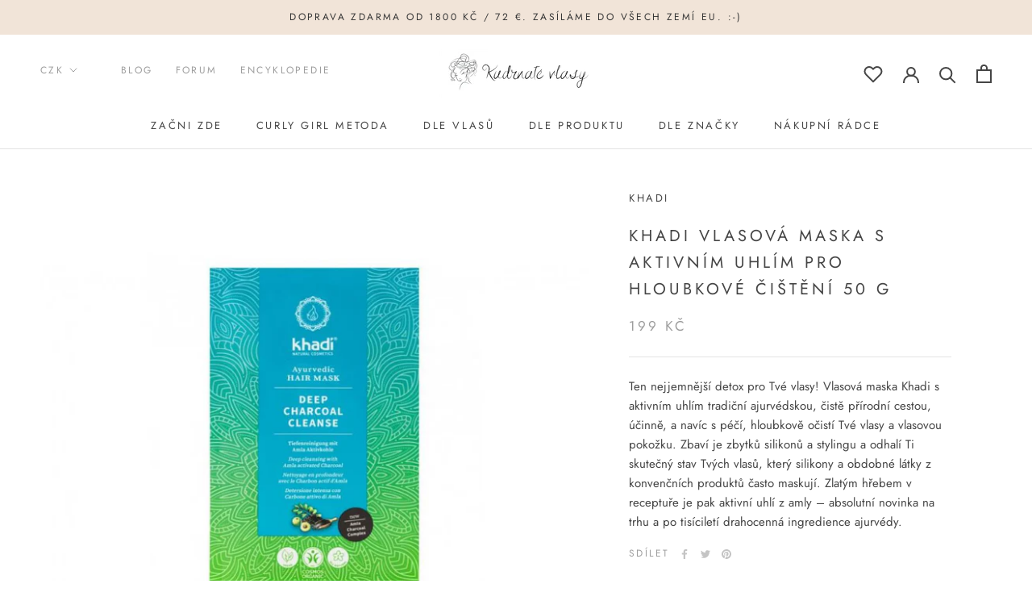

--- FILE ---
content_type: text/html; charset=utf-8
request_url: https://www.kudrnatevlasy.cz/products/khadi-vlasova-maska-s-aktivnim-uhlim
body_size: 70783
content:
<!doctype html>

<html class="no-js" lang="cs">
  <head>
    <meta charset="utf-8"> 
    <meta http-equiv="X-UA-Compatible" content="IE=edge,chrome=1">
    <meta name="viewport" content="width=device-width, initial-scale=1.0, height=device-height, minimum-scale=1.0, maximum-scale=1.0">
    <meta name="theme-color" content="">

    <title>
      Khadi vlasová maska s aktivním uhlím pro hloubkové čištění 50 g &ndash; Kudrnaté vlasy
    </title><meta name="description" content="Ten nejjemnější detox pro Tvé vlasy! Vlasová maska Khadi s aktivním uhlím tradiční ajurvédskou, čistě přírodní cestou, účinně, a navíc s péčí, hloubkově očistí Tvé vlasy a vlasovou pokožku. Zbaví je zbytků silikonů a stylingu a odhalí Ti skutečný stav Tvých vlasů, který silikony a obdobné látky z konvenčních produktů č">
    
    <link rel="canonical" href="https://www.kudrnatevlasy.cz/products/khadi-vlasova-maska-s-aktivnim-uhlim"><link rel="shortcut icon" href="//www.kudrnatevlasy.cz/cdn/shop/files/favicon_1_96x.png?v=1614299572" type="image/png"><meta property="og:type" content="product">
  <meta property="og:title" content="Khadi vlasová maska s aktivním uhlím pro hloubkové čištění 50 g"><meta property="og:image" content="http://www.kudrnatevlasy.cz/cdn/shop/products/khadi-vlasova-maska-hloubkove-cisteni-aktivni-uhli_1024x.jpg?v=1646816141">
    <meta property="og:image:secure_url" content="https://www.kudrnatevlasy.cz/cdn/shop/products/khadi-vlasova-maska-hloubkove-cisteni-aktivni-uhli_1024x.jpg?v=1646816141"><meta property="product:price:amount" content="199.00">
  <meta property="product:price:currency" content="CZK"><meta property="og:description" content="Ten nejjemnější detox pro Tvé vlasy! Vlasová maska Khadi s aktivním uhlím tradiční ajurvédskou, čistě přírodní cestou, účinně, a navíc s péčí, hloubkově očistí Tvé vlasy a vlasovou pokožku. Zbaví je zbytků silikonů a stylingu a odhalí Ti skutečný stav Tvých vlasů, který silikony a obdobné látky z konvenčních produktů č"><meta property="og:url" content="https://www.kudrnatevlasy.cz/products/khadi-vlasova-maska-s-aktivnim-uhlim">
<meta property="og:site_name" content="Kudrnaté vlasy"><meta name="twitter:card" content="summary"><meta name="twitter:title" content="Khadi vlasová maska s aktivním uhlím pro hloubkové čištění 50 g">
  <meta name="twitter:description" content="Ten nejjemnější detox pro Tvé vlasy! Vlasová maska Khadi s aktivním uhlím tradiční ajurvédskou, čistě přírodní cestou, účinně, a navíc s péčí, hloubkově očistí Tvé vlasy a vlasovou pokožku. Zbaví je zbytků silikonů a stylingu a odhalí Ti skutečný stav Tvých vlasů, který silikony a obdobné látky z konvenčních produktů často maskují. Zlatým hřebem v receptuře je pak aktivní uhlí z amly – absolutní novinka na trhu a po tisíciletí drahocenná ingredience ajurvédy.">
  <meta name="twitter:image" content="https://www.kudrnatevlasy.cz/cdn/shop/products/khadi-vlasova-maska-hloubkove-cisteni-aktivni-uhli_600x600_crop_center.jpg?v=1646816141">

    <script>window.performance && window.performance.mark && window.performance.mark('shopify.content_for_header.start');</script><meta id="shopify-digital-wallet" name="shopify-digital-wallet" content="/41063710883/digital_wallets/dialog">
<link rel="alternate" type="application/json+oembed" href="https://www.kudrnatevlasy.cz/products/khadi-vlasova-maska-s-aktivnim-uhlim.oembed">
<script async="async" src="/checkouts/internal/preloads.js?locale=cs-CZ"></script>
<script id="shopify-features" type="application/json">{"accessToken":"f8507b1e1d287f6a3437a1a3b5cd400f","betas":["rich-media-storefront-analytics"],"domain":"www.kudrnatevlasy.cz","predictiveSearch":true,"shopId":41063710883,"locale":"cs"}</script>
<script>var Shopify = Shopify || {};
Shopify.shop = "kudrnatevlasy.myshopify.com";
Shopify.locale = "cs";
Shopify.currency = {"active":"CZK","rate":"1.0"};
Shopify.country = "CZ";
Shopify.theme = {"name":"Prestige - Sentry.io (1Jun 17:28)","id":127508218019,"schema_name":"Prestige","schema_version":"4.7.2","theme_store_id":855,"role":"main"};
Shopify.theme.handle = "null";
Shopify.theme.style = {"id":null,"handle":null};
Shopify.cdnHost = "www.kudrnatevlasy.cz/cdn";
Shopify.routes = Shopify.routes || {};
Shopify.routes.root = "/";</script>
<script type="module">!function(o){(o.Shopify=o.Shopify||{}).modules=!0}(window);</script>
<script>!function(o){function n(){var o=[];function n(){o.push(Array.prototype.slice.apply(arguments))}return n.q=o,n}var t=o.Shopify=o.Shopify||{};t.loadFeatures=n(),t.autoloadFeatures=n()}(window);</script>
<script id="shop-js-analytics" type="application/json">{"pageType":"product"}</script>
<script defer="defer" async type="module" src="//www.kudrnatevlasy.cz/cdn/shopifycloud/shop-js/modules/v2/client.init-shop-cart-sync_DprKPGet.cs.esm.js"></script>
<script defer="defer" async type="module" src="//www.kudrnatevlasy.cz/cdn/shopifycloud/shop-js/modules/v2/chunk.common_CFv8X3wM.esm.js"></script>
<script defer="defer" async type="module" src="//www.kudrnatevlasy.cz/cdn/shopifycloud/shop-js/modules/v2/chunk.modal_vkNirYKp.esm.js"></script>
<script type="module">
  await import("//www.kudrnatevlasy.cz/cdn/shopifycloud/shop-js/modules/v2/client.init-shop-cart-sync_DprKPGet.cs.esm.js");
await import("//www.kudrnatevlasy.cz/cdn/shopifycloud/shop-js/modules/v2/chunk.common_CFv8X3wM.esm.js");
await import("//www.kudrnatevlasy.cz/cdn/shopifycloud/shop-js/modules/v2/chunk.modal_vkNirYKp.esm.js");

  window.Shopify.SignInWithShop?.initShopCartSync?.({"fedCMEnabled":true,"windoidEnabled":true});

</script>
<script>(function() {
  var isLoaded = false;
  function asyncLoad() {
    if (isLoaded) return;
    isLoaded = true;
    var urls = ["https:\/\/sales-notification-cdn.makeprosimp.com\/v1\/published\/44587\/bfa80b114e554c30ab95d12806b7ec5f\/30627\/app.js?v=1\u0026shop=kudrnatevlasy.myshopify.com","https:\/\/chimpstatic.com\/mcjs-connected\/js\/users\/5182d7f5363fd892a0a1769ca\/d7477cdfd36a66597e5e66952.js?shop=kudrnatevlasy.myshopify.com","https:\/\/cdn.shopify.com\/s\/files\/1\/0410\/6371\/0883\/t\/21\/assets\/subscribe-it.js?v=1676033326\u0026shop=kudrnatevlasy.myshopify.com","https:\/\/a.mailmunch.co\/widgets\/site-822992-a5aa8e5a0e3bf602d62743381e55b5d72fc48638.js?shop=kudrnatevlasy.myshopify.com","https:\/\/cdn.pushowl.com\/latest\/sdks\/pushowl-shopify.js?subdomain=kudrnatevlasy\u0026environment=production\u0026guid=5e8feb03-35ad-4319-b64b-5ab4bc890bd9\u0026shop=kudrnatevlasy.myshopify.com"];
    for (var i = 0; i < urls.length; i++) {
      var s = document.createElement('script');
      s.type = 'text/javascript';
      s.async = true;
      s.src = urls[i];
      var x = document.getElementsByTagName('script')[0];
      x.parentNode.insertBefore(s, x);
    }
  };
  if(window.attachEvent) {
    window.attachEvent('onload', asyncLoad);
  } else {
    window.addEventListener('load', asyncLoad, false);
  }
})();</script>
<script id="__st">var __st={"a":41063710883,"offset":3600,"reqid":"e0196c06-9639-4832-8eb7-78e925125268-1769245826","pageurl":"www.kudrnatevlasy.cz\/products\/khadi-vlasova-maska-s-aktivnim-uhlim","u":"46c9ca2ab129","p":"product","rtyp":"product","rid":7630202699992};</script>
<script>window.ShopifyPaypalV4VisibilityTracking = true;</script>
<script id="captcha-bootstrap">!function(){'use strict';const t='contact',e='account',n='new_comment',o=[[t,t],['blogs',n],['comments',n],[t,'customer']],c=[[e,'customer_login'],[e,'guest_login'],[e,'recover_customer_password'],[e,'create_customer']],r=t=>t.map((([t,e])=>`form[action*='/${t}']:not([data-nocaptcha='true']) input[name='form_type'][value='${e}']`)).join(','),a=t=>()=>t?[...document.querySelectorAll(t)].map((t=>t.form)):[];function s(){const t=[...o],e=r(t);return a(e)}const i='password',u='form_key',d=['recaptcha-v3-token','g-recaptcha-response','h-captcha-response',i],f=()=>{try{return window.sessionStorage}catch{return}},m='__shopify_v',_=t=>t.elements[u];function p(t,e,n=!1){try{const o=window.sessionStorage,c=JSON.parse(o.getItem(e)),{data:r}=function(t){const{data:e,action:n}=t;return t[m]||n?{data:e,action:n}:{data:t,action:n}}(c);for(const[e,n]of Object.entries(r))t.elements[e]&&(t.elements[e].value=n);n&&o.removeItem(e)}catch(o){console.error('form repopulation failed',{error:o})}}const l='form_type',E='cptcha';function T(t){t.dataset[E]=!0}const w=window,h=w.document,L='Shopify',v='ce_forms',y='captcha';let A=!1;((t,e)=>{const n=(g='f06e6c50-85a8-45c8-87d0-21a2b65856fe',I='https://cdn.shopify.com/shopifycloud/storefront-forms-hcaptcha/ce_storefront_forms_captcha_hcaptcha.v1.5.2.iife.js',D={infoText:'Chráněno technologií hCaptcha',privacyText:'Ochrana osobních údajů',termsText:'Podmínky'},(t,e,n)=>{const o=w[L][v],c=o.bindForm;if(c)return c(t,g,e,D).then(n);var r;o.q.push([[t,g,e,D],n]),r=I,A||(h.body.append(Object.assign(h.createElement('script'),{id:'captcha-provider',async:!0,src:r})),A=!0)});var g,I,D;w[L]=w[L]||{},w[L][v]=w[L][v]||{},w[L][v].q=[],w[L][y]=w[L][y]||{},w[L][y].protect=function(t,e){n(t,void 0,e),T(t)},Object.freeze(w[L][y]),function(t,e,n,w,h,L){const[v,y,A,g]=function(t,e,n){const i=e?o:[],u=t?c:[],d=[...i,...u],f=r(d),m=r(i),_=r(d.filter((([t,e])=>n.includes(e))));return[a(f),a(m),a(_),s()]}(w,h,L),I=t=>{const e=t.target;return e instanceof HTMLFormElement?e:e&&e.form},D=t=>v().includes(t);t.addEventListener('submit',(t=>{const e=I(t);if(!e)return;const n=D(e)&&!e.dataset.hcaptchaBound&&!e.dataset.recaptchaBound,o=_(e),c=g().includes(e)&&(!o||!o.value);(n||c)&&t.preventDefault(),c&&!n&&(function(t){try{if(!f())return;!function(t){const e=f();if(!e)return;const n=_(t);if(!n)return;const o=n.value;o&&e.removeItem(o)}(t);const e=Array.from(Array(32),(()=>Math.random().toString(36)[2])).join('');!function(t,e){_(t)||t.append(Object.assign(document.createElement('input'),{type:'hidden',name:u})),t.elements[u].value=e}(t,e),function(t,e){const n=f();if(!n)return;const o=[...t.querySelectorAll(`input[type='${i}']`)].map((({name:t})=>t)),c=[...d,...o],r={};for(const[a,s]of new FormData(t).entries())c.includes(a)||(r[a]=s);n.setItem(e,JSON.stringify({[m]:1,action:t.action,data:r}))}(t,e)}catch(e){console.error('failed to persist form',e)}}(e),e.submit())}));const S=(t,e)=>{t&&!t.dataset[E]&&(n(t,e.some((e=>e===t))),T(t))};for(const o of['focusin','change'])t.addEventListener(o,(t=>{const e=I(t);D(e)&&S(e,y())}));const B=e.get('form_key'),M=e.get(l),P=B&&M;t.addEventListener('DOMContentLoaded',(()=>{const t=y();if(P)for(const e of t)e.elements[l].value===M&&p(e,B);[...new Set([...A(),...v().filter((t=>'true'===t.dataset.shopifyCaptcha))])].forEach((e=>S(e,t)))}))}(h,new URLSearchParams(w.location.search),n,t,e,['guest_login'])})(!0,!1)}();</script>
<script integrity="sha256-4kQ18oKyAcykRKYeNunJcIwy7WH5gtpwJnB7kiuLZ1E=" data-source-attribution="shopify.loadfeatures" defer="defer" src="//www.kudrnatevlasy.cz/cdn/shopifycloud/storefront/assets/storefront/load_feature-a0a9edcb.js" crossorigin="anonymous"></script>
<script data-source-attribution="shopify.dynamic_checkout.dynamic.init">var Shopify=Shopify||{};Shopify.PaymentButton=Shopify.PaymentButton||{isStorefrontPortableWallets:!0,init:function(){window.Shopify.PaymentButton.init=function(){};var t=document.createElement("script");t.src="https://www.kudrnatevlasy.cz/cdn/shopifycloud/portable-wallets/latest/portable-wallets.cs.js",t.type="module",document.head.appendChild(t)}};
</script>
<script data-source-attribution="shopify.dynamic_checkout.buyer_consent">
  function portableWalletsHideBuyerConsent(e){var t=document.getElementById("shopify-buyer-consent"),n=document.getElementById("shopify-subscription-policy-button");t&&n&&(t.classList.add("hidden"),t.setAttribute("aria-hidden","true"),n.removeEventListener("click",e))}function portableWalletsShowBuyerConsent(e){var t=document.getElementById("shopify-buyer-consent"),n=document.getElementById("shopify-subscription-policy-button");t&&n&&(t.classList.remove("hidden"),t.removeAttribute("aria-hidden"),n.addEventListener("click",e))}window.Shopify?.PaymentButton&&(window.Shopify.PaymentButton.hideBuyerConsent=portableWalletsHideBuyerConsent,window.Shopify.PaymentButton.showBuyerConsent=portableWalletsShowBuyerConsent);
</script>
<script data-source-attribution="shopify.dynamic_checkout.cart.bootstrap">document.addEventListener("DOMContentLoaded",(function(){function t(){return document.querySelector("shopify-accelerated-checkout-cart, shopify-accelerated-checkout")}if(t())Shopify.PaymentButton.init();else{new MutationObserver((function(e,n){t()&&(Shopify.PaymentButton.init(),n.disconnect())})).observe(document.body,{childList:!0,subtree:!0})}}));
</script>
<script id='scb4127' type='text/javascript' async='' src='https://www.kudrnatevlasy.cz/cdn/shopifycloud/privacy-banner/storefront-banner.js'></script>
<script>window.performance && window.performance.mark && window.performance.mark('shopify.content_for_header.end');</script>

    <link rel="stylesheet" href="//www.kudrnatevlasy.cz/cdn/shop/t/21/assets/theme.scss.css?v=165635262700503708471767776629">
    <script src="//d2wy8f7a9ursnm.cloudfront.net/v7/bugsnag.min.js"></script>
    <script>Bugsnag.start({ apiKey: '62a9894a8d00ac3823a8fa9cb649c690', appVersion: '1.7.2-bugsnag' })</script>
    <script>
      // This allows to expose several variables to the global scope, to be used in scripts
      window.theme = {
        pageType: "product",
        moneyFormat: "\u003cspan class=money\u003e{{amount}} Kč\u003c\/span\u003e",
        moneyWithCurrencyFormat: "\u003cspan class=money\u003e{{amount}} Kč\u003c\/span\u003e",
        productImageSize: "natural",
        searchMode: "product,article",
        showPageTransition: false,
        showElementStaggering: true,
        showImageZooming: true
      };

      window.routes = {
        rootUrl: "\/",
        cartUrl: "\/cart",
        cartAddUrl: "\/cart\/add",
        cartChangeUrl: "\/cart\/change",
        searchUrl: "\/search",
        productRecommendationsUrl: "\/recommendations\/products"
      };

      window.languages = {
        cartAddNote: "Přidat poznámku k objednávce",
        cartEditNote: "Upravit poznámku",
        productImageLoadingError: "Tento obrázek nelze načíst. Zkuste stránku znovu načíst.",
        productFormAddToCart: "Přidat do košíku",
        productFormUnavailable: "Produkt zatím nenabízíme",
        productFormSoldOut: "Vyprodáno",
        shippingEstimatorOneResult: "1 možnost dopravy:",
        shippingEstimatorMoreResults: "{{count}} možnosti dopravy:",
        shippingEstimatorNoResults: "Nebyla nalezena žádná možnost dopravy"
      };

      window.lazySizesConfig = {
        loadHidden: false,
        hFac: 0.5,
        expFactor: 2,
        ricTimeout: 150,
        lazyClass: 'Image--lazyLoad',
        loadingClass: 'Image--lazyLoading',
        loadedClass: 'Image--lazyLoaded'
      };

      document.documentElement.className = document.documentElement.className.replace('no-js', 'js');
      document.documentElement.style.setProperty('--window-height', window.innerHeight + 'px');

      // We do a quick detection of some features (we could use Modernizr but for so little...)
      (function() {
        document.documentElement.className += ((window.CSS && window.CSS.supports('(position: sticky) or (position: -webkit-sticky)')) ? ' supports-sticky' : ' no-supports-sticky');
        document.documentElement.className += (window.matchMedia('(-moz-touch-enabled: 1), (hover: none)')).matches ? ' no-supports-hover' : ' supports-hover';
      }());var storeCurrencyList = ["CZK","EUR","GBP","USD"];
    </script>

    <script src="//www.kudrnatevlasy.cz/cdn/shop/t/21/assets/lazysizes.min.js?v=174358363404432586981632907377" async></script><script src="https://polyfill-fastly.net/v3/polyfill.min.js?unknown=polyfill&features=fetch,Element.prototype.closest,Element.prototype.remove,Element.prototype.classList,Array.prototype.includes,Array.prototype.fill,Object.assign,CustomEvent,IntersectionObserver,IntersectionObserverEntry,URL" defer></script>
    <script src="//www.kudrnatevlasy.cz/cdn/shop/t/21/assets/libs.min.js?v=26178543184394469741632907378" defer></script>
    <script src="//www.kudrnatevlasy.cz/cdn/shop/t/21/assets/theme.min.js?v=35474935370608510211632907389" defer></script>
    <script src="//www.kudrnatevlasy.cz/cdn/shop/t/21/assets/custom.min.js?v=107038903474558127301632907364" defer></script>
    <script src="//cdn.shopify.com/s/javascripts/currencies.js" defer></script>

    <script>
      (function () {
        window.onpageshow = function() {
          if (window.theme.showPageTransition) {
            var pageTransition = document.querySelector('.PageTransition');

            if (pageTransition) {
              pageTransition.style.visibility = 'visible';
              pageTransition.style.opacity = '0';
            }
          }

          // When the page is loaded from the cache, we have to reload the cart content
          document.documentElement.dispatchEvent(new CustomEvent('cart:refresh', {
            bubbles: true
          }));
        };
      })();
    </script>

    
  <script type="application/ld+json">
  {
    "@context": "http://schema.org",
    "@type": "Product",
  "@id": "https:\/\/www.kudrnatevlasy.cz\/products\/khadi-vlasova-maska-s-aktivnim-uhlim#product",
    "offers": [{
          "@type": "Offer",
          "name": "Default Title",
          "availability":"https://schema.org/InStock",
          "price": 199.0,
          "priceCurrency": "CZK",
          "priceValidUntil": "2026-02-03","sku": "khadi-vlasova-maska-s-aktivnim-uhlim","url": "/products/khadi-vlasova-maska-s-aktivnim-uhlim/products/khadi-vlasova-maska-s-aktivnim-uhlim?variant=42602384490712"
        }
],
      "gtin13": "4260378042330",
      "productId": "4260378042330",
    "brand": {
      "name": "Khadi"
    },
    "name": "Khadi vlasová maska s aktivním uhlím pro hloubkové čištění 50 g",
    "description": "Ten nejjemnější detox pro Tvé vlasy! Vlasová maska Khadi s aktivním uhlím tradiční ajurvédskou, čistě přírodní cestou, účinně, a navíc s péčí, hloubkově očistí Tvé vlasy a vlasovou pokožku. Zbaví je zbytků silikonů a stylingu a odhalí Ti skutečný stav Tvých vlasů, který silikony a obdobné látky z konvenčních produktů často maskují. Zlatým hřebem v receptuře je pak aktivní uhlí z amly – absolutní novinka na trhu a po tisíciletí drahocenná ingredience ajurvédy.",
    "category": "Šampony",
    "url": "/products/khadi-vlasova-maska-s-aktivnim-uhlim/products/khadi-vlasova-maska-s-aktivnim-uhlim",
    "sku": "khadi-vlasova-maska-s-aktivnim-uhlim",
    "image": {
      "@type": "ImageObject",
      "url": "https://www.kudrnatevlasy.cz/cdn/shop/products/khadi-vlasova-maska-hloubkove-cisteni-aktivni-uhli_1024x.jpg?v=1646816141",
      "image": "https://www.kudrnatevlasy.cz/cdn/shop/products/khadi-vlasova-maska-hloubkove-cisteni-aktivni-uhli_1024x.jpg?v=1646816141",
      "name": "Khadi vlasová maska s aktivním uhlím",
      "width": "1024",
      "height": "1024"
    }
  }
  </script>



  <script type="application/ld+json">
  {
    "@context": "http://schema.org",
    "@type": "BreadcrumbList",
  "itemListElement": [{
      "@type": "ListItem",
      "position": 1,
      "name": "Translation missing: cs.general.breadcrumb.home",
      "item": "https://www.kudrnatevlasy.cz"
    },{
          "@type": "ListItem",
          "position": 2,
          "name": "Khadi vlasová maska s aktivním uhlím pro hloubkové čištění 50 g",
          "item": "https://www.kudrnatevlasy.cz/products/khadi-vlasova-maska-s-aktivnim-uhlim"
        }]
  }
  </script>


    <!--begin-boost-pfs-filter-css-->

    <link rel="preload stylesheet" href="//www.kudrnatevlasy.cz/cdn/shop/t/21/assets/boost-pfs-instant-search.css?v=117622479562182536471632907406" as="style"><link href="//www.kudrnatevlasy.cz/cdn/shop/t/21/assets/boost-pfs-custom.css?v=6236301241156118851715518532" rel="stylesheet" type="text/css" media="all" />
<style data-id="boost-pfs-style" type="text/css">
    .boost-pfs-filter-option-title-text {color: rgba(0,0,0,1);font-size: 14px;font-weight: 400;text-transform: uppercase;}

   .boost-pfs-filter-tree-v .boost-pfs-filter-option-title-text:before {border-top-color: rgba(0,0,0,1);}
    .boost-pfs-filter-tree-v .boost-pfs-filter-option.boost-pfs-filter-option-collapsed .boost-pfs-filter-option-title-text:before {border-bottom-color: rgba(0,0,0,1);}
    .boost-pfs-filter-tree-h .boost-pfs-filter-option-title-heading:before {border-right-color: rgba(0,0,0,1);
        border-bottom-color: rgba(0,0,0,1);}

    .boost-pfs-filter-refine-by .boost-pfs-filter-option-title h3 {color: rgba(0,0,0,1);}

    .boost-pfs-filter-option-content .boost-pfs-filter-option-item-list .boost-pfs-filter-option-item button,
    .boost-pfs-filter-option-content .boost-pfs-filter-option-item-list .boost-pfs-filter-option-item .boost-pfs-filter-button,
    .boost-pfs-filter-option-range-amount input,
    .boost-pfs-filter-tree-v .boost-pfs-filter-refine-by .boost-pfs-filter-refine-by-items .refine-by-item,
    .boost-pfs-filter-refine-by-wrapper-v .boost-pfs-filter-refine-by .boost-pfs-filter-refine-by-items .refine-by-item,
    .boost-pfs-filter-refine-by .boost-pfs-filter-option-title,
    .boost-pfs-filter-refine-by .boost-pfs-filter-refine-by-items .refine-by-item>a,
    .boost-pfs-filter-refine-by>span,
    .boost-pfs-filter-clear,
    .boost-pfs-filter-clear-all{color: rgba(0,0,0,1);font-size: 14px;}
    .boost-pfs-filter-tree-h .boost-pfs-filter-pc .boost-pfs-filter-refine-by-items .refine-by-item .boost-pfs-filter-clear .refine-by-type, 
    .boost-pfs-filter-refine-by-wrapper-h .boost-pfs-filter-pc .boost-pfs-filter-refine-by-items .refine-by-item .boost-pfs-filter-clear .refine-by-type {color: rgba(0,0,0,1);}

    .boost-pfs-filter-option-multi-level-collections .boost-pfs-filter-option-multi-level-list .boost-pfs-filter-option-item .boost-pfs-filter-button-arrow .boost-pfs-arrow:before,
    .boost-pfs-filter-option-multi-level-tag .boost-pfs-filter-option-multi-level-list .boost-pfs-filter-option-item .boost-pfs-filter-button-arrow .boost-pfs-arrow:before {border-right: 1px solid rgba(0,0,0,1);
        border-bottom: 1px solid rgba(0,0,0,1);}

    .boost-pfs-filter-refine-by-wrapper-v .boost-pfs-filter-refine-by .boost-pfs-filter-refine-by-items .refine-by-item .boost-pfs-filter-clear:after, 
    .boost-pfs-filter-refine-by-wrapper-v .boost-pfs-filter-refine-by .boost-pfs-filter-refine-by-items .refine-by-item .boost-pfs-filter-clear:before, 
    .boost-pfs-filter-tree-v .boost-pfs-filter-refine-by .boost-pfs-filter-refine-by-items .refine-by-item .boost-pfs-filter-clear:after, 
    .boost-pfs-filter-tree-v .boost-pfs-filter-refine-by .boost-pfs-filter-refine-by-items .refine-by-item .boost-pfs-filter-clear:before,
    .boost-pfs-filter-refine-by-wrapper-h .boost-pfs-filter-pc .boost-pfs-filter-refine-by-items .refine-by-item .boost-pfs-filter-clear:after, 
    .boost-pfs-filter-refine-by-wrapper-h .boost-pfs-filter-pc .boost-pfs-filter-refine-by-items .refine-by-item .boost-pfs-filter-clear:before, 
    .boost-pfs-filter-tree-h .boost-pfs-filter-pc .boost-pfs-filter-refine-by-items .refine-by-item .boost-pfs-filter-clear:after, 
    .boost-pfs-filter-tree-h .boost-pfs-filter-pc .boost-pfs-filter-refine-by-items .refine-by-item .boost-pfs-filter-clear:before {border-top-color: rgba(0,0,0,1);}
    .boost-pfs-filter-option-range-slider .noUi-value-horizontal {color: rgba(0,0,0,1);}

    .boost-pfs-filter-tree-mobile-button button,
    .boost-pfs-filter-top-sorting-mobile button {}
    .boost-pfs-filter-top-sorting-mobile button>span:after {}
  </style>
    <!--end-boost-pfs-filter-css-->


    
<script>window.__pagefly_analytics_settings__={"acceptTracking":false};</script>

    
    
<!-- Start of Judge.me Core -->
<link rel="dns-prefetch" href="https://cdn.judge.me/">
<script data-cfasync='false' class='jdgm-settings-script'>window.jdgmSettings={"pagination":5,"disable_web_reviews":false,"badge_no_review_text":"Žádné recenze","badge_n_reviews_text":"{{ n }} recenze/recenzí","badge_star_color":"#c2a284","hide_badge_preview_if_no_reviews":true,"badge_hide_text":false,"enforce_center_preview_badge":false,"widget_title":"Recenze zákazníků","widget_open_form_text":"Napsat recenzi","widget_close_form_text":"Zrušit recenzi","widget_refresh_page_text":"Obnovit stránku","widget_summary_text":"Na základě {{ number_of_reviews }} recenze/recenzí","widget_no_review_text":"Buďte první, kdo napíše recenzi","widget_name_field_text":"Jméno pro zobrazení","widget_verified_name_field_text":"Jméno","widget_name_placeholder_text":"Zadej jméno (veřejné)","widget_required_field_error_text":"Toto pole je povinné.","widget_email_field_text":"E-mailová adresa","widget_verified_email_field_text":"E-mail (soukromý, nelze editovat)","widget_email_placeholder_text":"Zadej e-mail (soukromý)","widget_email_field_error_text":"Prosím zadej platnou emailovou adresu.","widget_rating_field_text":"Tvé hodnocení","widget_review_title_field_text":"Nadpis (volitelný)","widget_review_title_placeholder_text":"Tvůj nadpis","widget_review_body_field_text":"Co bys o produktu řekla?","widget_review_body_placeholder_text":"Sem napiš svou zkušenost","widget_pictures_field_text":"Tvé foto nebo video (pochlub se nám! :)","widget_submit_review_text":"Odeslat recenzi","widget_submit_verified_review_text":"Odeslat recenzi","widget_submit_success_msg_with_auto_publish":"Díky, vážíme si každé recenze! Pokud máš Curly Girl účet, přidali jsme Ti za ni 50 kreditů. ;)","widget_submit_success_msg_no_auto_publish":"Hotovo! Pokud máš Curly Girl účet, přidali jsme Ti 50 kreditů. ;)","widget_show_default_reviews_out_of_total_text":"Zobrazuje se {{ n_reviews_shown }} z {{ n_reviews }} recenzí.","widget_show_all_link_text":"Zobrazit vše","widget_show_less_link_text":"Zobrazit méně","widget_author_said_text":"{{ reviewer_name }} řekl/a:","widget_days_text":"před {{ n }} dny","widget_weeks_text":"před {{ n }} týdnem/týdny","widget_months_text":"před {{ n }} měsícem/měsíci","widget_years_text":"před {{ n }} rokem/lety","widget_yesterday_text":"Včera","widget_today_text":"Dnes","widget_replied_text":"Karolina z {{ shop_name }} odpověděla","widget_read_more_text":"Více","widget_reviewer_name_as_initial":"","widget_rating_filter_color":"#c2a284","widget_rating_filter_see_all_text":"Zobrazit všechny recenze","widget_sorting_most_recent_text":"Nejnovější","widget_sorting_highest_rating_text":"Nejvyšší hodnocení","widget_sorting_lowest_rating_text":"Nejnižší hodnocení","widget_sorting_with_pictures_text":"Pouze s fotografií","widget_sorting_most_helpful_text":"Nejužitečnější","widget_open_question_form_text":"Položit otázku","widget_reviews_subtab_text":"Recenze","widget_questions_subtab_text":"Otázky","widget_question_label_text":"Otázka","widget_answer_label_text":"Odpověď","widget_question_placeholder_text":"Zeptej se zde","widget_submit_question_text":"Odeslat otázku","widget_question_submit_success_text":"Děkujeme za otázku! Jakmile k ní přibude odpověď, dáme Ti vědět.","widget_star_color":"#c2a284","verified_badge_text":"Ověřeno","verified_badge_bg_color":"","verified_badge_text_color":"","verified_badge_placement":"left-of-reviewer-name","widget_review_max_height":10,"widget_hide_border":true,"widget_social_share":false,"widget_thumb":true,"widget_review_location_show":false,"widget_location_format":"country_iso_code","all_reviews_include_out_of_store_products":true,"all_reviews_out_of_store_text":".","all_reviews_pagination":100,"all_reviews_product_name_prefix_text":"o","enable_review_pictures":true,"enable_question_anwser":true,"widget_theme":"leex","review_date_format":"dd/mm/yyyy","default_sort_method":"most-recent","widget_product_reviews_subtab_text":"Recenze produktů","widget_shop_reviews_subtab_text":"Recenze obchodu","widget_other_products_reviews_text":"Recenze pro ostatní produkty","widget_store_reviews_subtab_text":"Recenze obchodu","widget_no_store_reviews_text":"Tento obchod dosud neobdržel žádné recenze","widget_web_restriction_product_reviews_text":"Tento produkt ještě nemá žádné recenze","widget_no_items_text":"Nenalezeny žádné položky","widget_show_more_text":"Zobrazit více","widget_write_a_store_review_text":"Napsat recenzi obchodu","widget_other_languages_heading":"Recenze v jiných jazycích","widget_translate_review_text":"Přeložit recenzi do {{ language }}","widget_translating_review_text":"Překládá se...","widget_show_original_translation_text":"Zobrazit originál ({{ language }})","widget_translate_review_failed_text":"Recenzi se nepodařilo přeložit.","widget_translate_review_retry_text":"Zkusit znovu","widget_translate_review_try_again_later_text":"Zkuste to znovu později","show_product_url_for_grouped_product":false,"widget_sorting_pictures_first_text":"Recenze s fotografií","show_pictures_on_all_rev_page_mobile":false,"show_pictures_on_all_rev_page_desktop":false,"floating_tab_hide_mobile_install_preference":false,"floating_tab_button_name":"★ Curl Talk","floating_tab_title":"CURLY GIRLS HODNOTÍ","floating_tab_button_color":"","floating_tab_button_background_color":"","floating_tab_url":"","floating_tab_url_enabled":false,"floating_tab_tab_style":"text","all_reviews_text_badge_text":"Zákazníci nás hodnotí {{ shop.metafields.judgeme.all_reviews_rating | round: 1 }}/5 na základě {{ shop.metafields.judgeme.all_reviews_count }} recenzí.","all_reviews_text_badge_text_branded_style":"{{ shop.metafields.judgeme.all_reviews_rating | round: 1 }} z 5 hvězdiček na základě {{ shop.metafields.judgeme.all_reviews_count }} recenzí","is_all_reviews_text_badge_a_link":false,"show_stars_for_all_reviews_text_badge":false,"all_reviews_text_badge_url":"","all_reviews_text_style":"text","all_reviews_text_color_style":"judgeme_brand_color","all_reviews_text_color":"#108474","all_reviews_text_show_jm_brand":true,"featured_carousel_show_header":true,"featured_carousel_title":"Nechte zákazníky mluvit za nás","testimonials_carousel_title":"Zákazníci nás říkají","videos_carousel_title":"Skutečné příběhy zákazníků","cards_carousel_title":"Zákazníci nás říkají","featured_carousel_count_text":"z {{ n }} recenzí","featured_carousel_add_link_to_all_reviews_page":false,"featured_carousel_url":"","featured_carousel_show_images":true,"featured_carousel_autoslide_interval":5,"featured_carousel_arrows_on_the_sides":false,"featured_carousel_height":250,"featured_carousel_width":80,"featured_carousel_image_size":0,"featured_carousel_image_height":250,"featured_carousel_arrow_color":"#eeeeee","verified_count_badge_style":"vintage","verified_count_badge_orientation":"horizontal","verified_count_badge_color_style":"judgeme_brand_color","verified_count_badge_color":"#108474","is_verified_count_badge_a_link":false,"verified_count_badge_url":"","verified_count_badge_show_jm_brand":true,"widget_rating_preset_default":5,"widget_first_sub_tab":"product-reviews","widget_show_histogram":true,"widget_histogram_use_custom_color":true,"widget_pagination_use_custom_color":false,"widget_star_use_custom_color":true,"widget_verified_badge_use_custom_color":false,"widget_write_review_use_custom_color":false,"picture_reminder_submit_button":"Upload Pictures","enable_review_videos":true,"mute_video_by_default":false,"widget_sorting_videos_first_text":"Recenze s videem","widget_review_pending_text":"Čeká na schválení","featured_carousel_items_for_large_screen":3,"social_share_options_order":"Facebook,Twitter","remove_microdata_snippet":true,"disable_json_ld":false,"enable_json_ld_products":false,"preview_badge_show_question_text":false,"preview_badge_no_question_text":"Žádné otázky","preview_badge_n_question_text":"{{ number_of_questions }} otázka/otázek","qa_badge_show_icon":false,"qa_badge_position":"same-row","remove_judgeme_branding":true,"widget_add_search_bar":false,"widget_search_bar_placeholder":"Hledat","widget_sorting_verified_only_text":"Pouze ověřené","featured_carousel_theme":"default","featured_carousel_show_rating":true,"featured_carousel_show_title":true,"featured_carousel_show_body":true,"featured_carousel_show_date":false,"featured_carousel_show_reviewer":true,"featured_carousel_show_product":false,"featured_carousel_header_background_color":"#108474","featured_carousel_header_text_color":"#ffffff","featured_carousel_name_product_separator":"reviewed","featured_carousel_full_star_background":"#108474","featured_carousel_empty_star_background":"#dadada","featured_carousel_vertical_theme_background":"#f9fafb","featured_carousel_verified_badge_enable":false,"featured_carousel_verified_badge_color":"#108474","featured_carousel_border_style":"round","featured_carousel_review_line_length_limit":3,"featured_carousel_more_reviews_button_text":"Číst více recenzí","featured_carousel_view_product_button_text":"Zobrazit produkt","all_reviews_page_load_reviews_on":"scroll","all_reviews_page_load_more_text":"Načíst více recenzí","disable_fb_tab_reviews":false,"enable_ajax_cdn_cache":false,"widget_public_name_text":"zobrazeno veřejně jako","default_reviewer_name":"John Smith","default_reviewer_name_has_non_latin":true,"widget_reviewer_anonymous":"Anonymní","medals_widget_title":"Judge.me Medaile za recenze","medals_widget_background_color":"#f9fafb","medals_widget_position":"footer_all_pages","medals_widget_border_color":"#f9fafb","medals_widget_verified_text_position":"left","medals_widget_use_monochromatic_version":false,"medals_widget_elements_color":"#108474","show_reviewer_avatar":true,"widget_invalid_yt_video_url_error_text":"Neplatná URL adresa YouTube videa","widget_max_length_field_error_text":"Zadejte prosím ne více než {0} znaků.","widget_show_country_flag":false,"widget_show_collected_via_shop_app":true,"widget_verified_by_shop_badge_style":"light","widget_verified_by_shop_text":"Ověřeno obchodem","widget_show_photo_gallery":false,"widget_load_with_code_splitting":true,"widget_ugc_install_preference":false,"widget_ugc_title":"Vyrobeno námi, sdíleno vámi","widget_ugc_subtitle":"Označte nás, abyste viděli svou fotografii na naší stránce","widget_ugc_arrows_color":"#ffffff","widget_ugc_primary_button_text":"Koupit nyní","widget_ugc_primary_button_background_color":"#108474","widget_ugc_primary_button_text_color":"#ffffff","widget_ugc_primary_button_border_width":"0","widget_ugc_primary_button_border_style":"none","widget_ugc_primary_button_border_color":"#108474","widget_ugc_primary_button_border_radius":"25","widget_ugc_secondary_button_text":"Načíst více","widget_ugc_secondary_button_background_color":"#ffffff","widget_ugc_secondary_button_text_color":"#108474","widget_ugc_secondary_button_border_width":"2","widget_ugc_secondary_button_border_style":"solid","widget_ugc_secondary_button_border_color":"#108474","widget_ugc_secondary_button_border_radius":"25","widget_ugc_reviews_button_text":"Zobrazit recenze","widget_ugc_reviews_button_background_color":"#ffffff","widget_ugc_reviews_button_text_color":"#108474","widget_ugc_reviews_button_border_width":"2","widget_ugc_reviews_button_border_style":"solid","widget_ugc_reviews_button_border_color":"#108474","widget_ugc_reviews_button_border_radius":"25","widget_ugc_reviews_button_link_to":"judgeme-reviews-page","widget_ugc_show_post_date":true,"widget_ugc_max_width":"800","widget_rating_metafield_value_type":true,"widget_primary_color":"#108474","widget_enable_secondary_color":false,"widget_secondary_color":"#edf5f5","widget_summary_average_rating_text":"{{ average_rating }} z 5","widget_media_grid_title":"Fotografie a videa zákazníků","widget_media_grid_see_more_text":"Zobrazit více","widget_round_style":false,"widget_show_product_medals":true,"widget_verified_by_judgeme_text":"Ověřeno službou Judge.me","widget_show_store_medals":true,"widget_verified_by_judgeme_text_in_store_medals":"Ověřeno službou Judge.me","widget_media_field_exceed_quantity_message":"Omlouváme se, můžeme přijmout pouze {{ max_media }} pro jednu recenzi.","widget_media_field_exceed_limit_message":"{{ file_name }} je příliš velký, vyberte prosím {{ media_type }} menší než {{ size_limit }}MB.","widget_review_submitted_text":"Recenze odeslána!","widget_question_submitted_text":"Otázka odeslána!","widget_close_form_text_question":"Zrušit","widget_write_your_answer_here_text":"Napište svou odpověď zde","widget_enabled_branded_link":true,"widget_show_collected_by_judgeme":false,"widget_reviewer_name_color":"","widget_write_review_text_color":"","widget_write_review_bg_color":"","widget_collected_by_judgeme_text":"shromážděno službou Judge.me","widget_pagination_type":"standard","widget_load_more_text":"Načíst více","widget_load_more_color":"#108474","widget_full_review_text":"Celá recenze","widget_read_more_reviews_text":"Číst více recenzí","widget_read_questions_text":"Číst otázky","widget_questions_and_answers_text":"Otázky a odpovědi","widget_verified_by_text":"Ověřeno","widget_verified_text":"Ověřeno","widget_number_of_reviews_text":"{{ number_of_reviews }} recenzí","widget_back_button_text":"Zpět","widget_next_button_text":"Další","widget_custom_forms_filter_button":"Filtry","custom_forms_style":"vertical","widget_show_review_information":false,"how_reviews_are_collected":"Jak jsou recenze shromažďovány?","widget_show_review_keywords":false,"widget_gdpr_statement":"Jak používáme vaše údaje: Budeme vás kontaktovat pouze ohledně recenze, kterou jste zanechali, a pouze v případě potřeby. Odesláním své recenze souhlasíte s \u003ca href='https://judge.me/terms' target='_blank' rel='nofollow noopener'\u003epodmínkami\u003c/a\u003e, \u003ca href='https://judge.me/privacy' target='_blank' rel='nofollow noopener'\u003eochranou soukromí\u003c/a\u003e a \u003ca href='https://judge.me/content-policy' target='_blank' rel='nofollow noopener'\u003eobsahovými zásadami\u003c/a\u003e Judge.me.","widget_multilingual_sorting_enabled":false,"widget_translate_review_content_enabled":false,"widget_translate_review_content_method":"manual","popup_widget_review_selection":"automatically_with_pictures","popup_widget_round_border_style":true,"popup_widget_show_title":true,"popup_widget_show_body":true,"popup_widget_show_reviewer":false,"popup_widget_show_product":true,"popup_widget_show_pictures":true,"popup_widget_use_review_picture":true,"popup_widget_show_on_home_page":true,"popup_widget_show_on_product_page":true,"popup_widget_show_on_collection_page":true,"popup_widget_show_on_cart_page":true,"popup_widget_position":"bottom_left","popup_widget_first_review_delay":5,"popup_widget_duration":5,"popup_widget_interval":5,"popup_widget_review_count":5,"popup_widget_hide_on_mobile":true,"review_snippet_widget_round_border_style":true,"review_snippet_widget_card_color":"#FFFFFF","review_snippet_widget_slider_arrows_background_color":"#FFFFFF","review_snippet_widget_slider_arrows_color":"#000000","review_snippet_widget_star_color":"#108474","show_product_variant":false,"all_reviews_product_variant_label_text":"Varianta: ","widget_show_verified_branding":false,"widget_ai_summary_title":"Zákazníci říkají","widget_ai_summary_disclaimer":"Souhrn recenzí poháněný umělou inteligencí na základě nedávných zákaznických recenzí","widget_show_ai_summary":false,"widget_show_ai_summary_bg":false,"widget_show_review_title_input":true,"redirect_reviewers_invited_via_email":"review_widget","request_store_review_after_product_review":false,"request_review_other_products_in_order":false,"review_form_color_scheme":"default","review_form_corner_style":"square","review_form_star_color":{},"review_form_text_color":"#333333","review_form_background_color":"#ffffff","review_form_field_background_color":"#fafafa","review_form_button_color":{},"review_form_button_text_color":"#ffffff","review_form_modal_overlay_color":"#000000","review_content_screen_title_text":"Jak byste ohodnotili tento produkt?","review_content_introduction_text":"Byli bychom rádi, kdybyste se podělili o svou zkušenost.","store_review_form_title_text":"Jak byste ohodnotili tento obchod?","store_review_form_introduction_text":"Byli bychom rádi, kdybyste se podělili o svou zkušenost.","show_review_guidance_text":true,"one_star_review_guidance_text":"Slabý","five_star_review_guidance_text":"Výborný","customer_information_screen_title_text":"O vás","customer_information_introduction_text":"Řekněte nám více o sobě.","custom_questions_screen_title_text":"Váš zážitek podrobněji","custom_questions_introduction_text":"Zde je několik otázek, které nám pomohou lépe pochopit váš zážitek.","review_submitted_screen_title_text":"Děkujeme za vaši recenzi!","review_submitted_screen_thank_you_text":"Zpracováváme ji a brzy se objeví v obchodě.","review_submitted_screen_email_verification_text":"Prosím, potvrďte svůj e-mail kliknutím na odkaz, který jsme vám právě poslali. Pomáhá nám to udržet recenze autentické.","review_submitted_request_store_review_text":"Chtěli byste se podělit o svou zkušenost s nakupováním u nás?","review_submitted_review_other_products_text":"Chtěli byste recenzovat tyto produkty?","store_review_screen_title_text":"Chtěli byste se podělit o svou zkušenost s nakupováním u nás?","store_review_introduction_text":"Cítíme se vážně k vaši zpětné vazbě a používáme ji k vylepšení našich produktů a služeb.","reviewer_media_screen_title_picture_text":"Sdílet fotku","reviewer_media_introduction_picture_text":"Nahrajte fotku na podporu své recenze.","reviewer_media_screen_title_video_text":"Sdílet video","reviewer_media_introduction_video_text":"Nahrajte video na podporu své recenze.","reviewer_media_screen_title_picture_or_video_text":"Sdílet fotku nebo video","reviewer_media_introduction_picture_or_video_text":"Nahrajte fotku nebo video na podporu své recenze.","reviewer_media_youtube_url_text":"Vložte svůj Youtube URL zde","advanced_settings_next_step_button_text":"Další","advanced_settings_close_review_button_text":"Zavřít","modal_write_review_flow":false,"write_review_flow_required_text":"Povinné","write_review_flow_privacy_message_text":"Cítíme se vážně k vaši soukromí.","write_review_flow_anonymous_text":"Recenze jako anonymní","write_review_flow_visibility_text":"Toto nebude viditelné pro ostatní zákazníky.","write_review_flow_multiple_selection_help_text":"Vyberte kolik chcete","write_review_flow_single_selection_help_text":"Vyberte jednu možnost","write_review_flow_required_field_error_text":"Toto pole je povinné","write_review_flow_invalid_email_error_text":"Zadejte prosím platnou e-mailovou adresu","write_review_flow_max_length_error_text":"Max. {{ max_length }} znaků.","write_review_flow_media_upload_text":"\u003cb\u003eKlikněte pro nahrání\u003c/b\u003e nebo přetáhněte a pusťte","write_review_flow_gdpr_statement":"Budeme vás kontaktovat pouze v souvislosti s vaší recenzí, pokud to bude nutné. Odesláním recenze souhlasíte s našimi \u003ca href='https://judge.me/terms' target='_blank' rel='nofollow noopener'\u003epodmínkami použití\u003c/a\u003e a \u003ca href='https://judge.me/privacy' target='_blank' rel='nofollow noopener'\u003ezásadami ochrany osobních údajů\u003c/a\u003e.","rating_only_reviews_enabled":false,"show_negative_reviews_help_screen":false,"new_review_flow_help_screen_rating_threshold":3,"negative_review_resolution_screen_title_text":"Řekněte nám více","negative_review_resolution_text":"Vaše zkušenost je pro nás důležitá. Pokud se vyskytly problémy s vaším nákupem, jsme tu, abychom pomohli. Neváhejte nás kontaktovat, rádi bychom měli příležitost věci napravit.","negative_review_resolution_button_text":"Kontaktujte nás","negative_review_resolution_proceed_with_review_text":"Zanechte recenzi","negative_review_resolution_subject":"Problém s nákupem od {{ shop_name }}.{{ order_name }}","preview_badge_collection_page_install_status":false,"widget_review_custom_css":"","preview_badge_custom_css":"","preview_badge_stars_count":"5-stars","featured_carousel_custom_css":"","floating_tab_custom_css":"","all_reviews_widget_custom_css":"","medals_widget_custom_css":"","verified_badge_custom_css":"","all_reviews_text_custom_css":"","transparency_badges_collected_via_store_invite":false,"transparency_badges_from_another_provider":false,"transparency_badges_collected_from_store_visitor":false,"transparency_badges_collected_by_verified_review_provider":false,"transparency_badges_earned_reward":false,"transparency_badges_collected_via_store_invite_text":"Recenze shromážděna prostřednictvím pozvánky na obchod","transparency_badges_from_another_provider_text":"Recenze shromážděna od jiného poskytovatele","transparency_badges_collected_from_store_visitor_text":"Recenze shromážděna od návštěvníka obchodu","transparency_badges_written_in_google_text":"Recenze napsaná v Google","transparency_badges_written_in_etsy_text":"Recenze napsaná v Etsy","transparency_badges_written_in_shop_app_text":"Recenze napsaná v Shop App","transparency_badges_earned_reward_text":"Recenze získala odměnu za budoucí nákup","product_review_widget_per_page":10,"widget_store_review_label_text":"Recenze obchodu","checkout_comment_extension_title_on_product_page":"Customer Comments","checkout_comment_extension_num_latest_comment_show":5,"checkout_comment_extension_format":"name_and_timestamp","checkout_comment_customer_name":"last_initial","checkout_comment_comment_notification":true,"preview_badge_collection_page_install_preference":true,"preview_badge_home_page_install_preference":false,"preview_badge_product_page_install_preference":true,"review_widget_install_preference":"","review_carousel_install_preference":false,"floating_reviews_tab_install_preference":"left","verified_reviews_count_badge_install_preference":false,"all_reviews_text_install_preference":false,"review_widget_best_location":true,"judgeme_medals_install_preference":false,"review_widget_revamp_enabled":false,"review_widget_qna_enabled":false,"review_widget_header_theme":"minimal","review_widget_widget_title_enabled":true,"review_widget_header_text_size":"medium","review_widget_header_text_weight":"regular","review_widget_average_rating_style":"compact","review_widget_bar_chart_enabled":true,"review_widget_bar_chart_type":"numbers","review_widget_bar_chart_style":"standard","review_widget_expanded_media_gallery_enabled":false,"review_widget_reviews_section_theme":"standard","review_widget_image_style":"thumbnails","review_widget_review_image_ratio":"square","review_widget_stars_size":"medium","review_widget_verified_badge":"standard_text","review_widget_review_title_text_size":"medium","review_widget_review_text_size":"medium","review_widget_review_text_length":"medium","review_widget_number_of_columns_desktop":3,"review_widget_carousel_transition_speed":5,"review_widget_custom_questions_answers_display":"always","review_widget_button_text_color":"#FFFFFF","review_widget_text_color":"#000000","review_widget_lighter_text_color":"#7B7B7B","review_widget_corner_styling":"soft","review_widget_review_word_singular":"recenze","review_widget_review_word_plural":"recenze","review_widget_voting_label":"Užitečné?","review_widget_shop_reply_label":"Odpověď od {{ shop_name }}:","review_widget_filters_title":"Filtry","qna_widget_question_word_singular":"Otázka","qna_widget_question_word_plural":"Otázky","qna_widget_answer_reply_label":"Odpověď od {{ answerer_name }}:","qna_content_screen_title_text":"Zadat otázku ohledně tohoto produktu","qna_widget_question_required_field_error_text":"Prosím, zadejte svou otázku.","qna_widget_flow_gdpr_statement":"Budeme vás kontaktovat pouze v souvislosti s vaší otázkou, pokud to bude nutné. Odesláním vaší otázky souhlasíte s našimi \u003ca href='https://judge.me/terms' target='_blank' rel='nofollow noopener'\u003epodmínkami použití\u003c/a\u003e a \u003ca href='https://judge.me/privacy' target='_blank' rel='nofollow noopener'\u003ezásadami ochrany osobních údajů\u003c/a\u003e.","qna_widget_question_submitted_text":"Děkujeme za vaši otázku!","qna_widget_close_form_text_question":"Zavřít","qna_widget_question_submit_success_text":"Obavíme vás e-mailem, když odpovíme na vaši otázku.","all_reviews_widget_v2025_enabled":false,"all_reviews_widget_v2025_header_theme":"default","all_reviews_widget_v2025_widget_title_enabled":true,"all_reviews_widget_v2025_header_text_size":"medium","all_reviews_widget_v2025_header_text_weight":"regular","all_reviews_widget_v2025_average_rating_style":"compact","all_reviews_widget_v2025_bar_chart_enabled":true,"all_reviews_widget_v2025_bar_chart_type":"numbers","all_reviews_widget_v2025_bar_chart_style":"standard","all_reviews_widget_v2025_expanded_media_gallery_enabled":false,"all_reviews_widget_v2025_show_store_medals":true,"all_reviews_widget_v2025_show_photo_gallery":true,"all_reviews_widget_v2025_show_review_keywords":false,"all_reviews_widget_v2025_show_ai_summary":false,"all_reviews_widget_v2025_show_ai_summary_bg":false,"all_reviews_widget_v2025_add_search_bar":false,"all_reviews_widget_v2025_default_sort_method":"most-recent","all_reviews_widget_v2025_reviews_per_page":10,"all_reviews_widget_v2025_reviews_section_theme":"default","all_reviews_widget_v2025_image_style":"thumbnails","all_reviews_widget_v2025_review_image_ratio":"square","all_reviews_widget_v2025_stars_size":"medium","all_reviews_widget_v2025_verified_badge":"bold_badge","all_reviews_widget_v2025_review_title_text_size":"medium","all_reviews_widget_v2025_review_text_size":"medium","all_reviews_widget_v2025_review_text_length":"medium","all_reviews_widget_v2025_number_of_columns_desktop":3,"all_reviews_widget_v2025_carousel_transition_speed":5,"all_reviews_widget_v2025_custom_questions_answers_display":"always","all_reviews_widget_v2025_show_product_variant":false,"all_reviews_widget_v2025_show_reviewer_avatar":true,"all_reviews_widget_v2025_reviewer_name_as_initial":"","all_reviews_widget_v2025_review_location_show":false,"all_reviews_widget_v2025_location_format":"","all_reviews_widget_v2025_show_country_flag":false,"all_reviews_widget_v2025_verified_by_shop_badge_style":"light","all_reviews_widget_v2025_social_share":false,"all_reviews_widget_v2025_social_share_options_order":"Facebook,Twitter,LinkedIn,Pinterest","all_reviews_widget_v2025_pagination_type":"standard","all_reviews_widget_v2025_button_text_color":"#FFFFFF","all_reviews_widget_v2025_text_color":"#000000","all_reviews_widget_v2025_lighter_text_color":"#7B7B7B","all_reviews_widget_v2025_corner_styling":"soft","all_reviews_widget_v2025_title":"Recenze zákazníků","all_reviews_widget_v2025_ai_summary_title":"Zákazníci říkají o tomto obchodě","all_reviews_widget_v2025_no_review_text":"Buďte první, kdo napíše recenzi","platform":"shopify","branding_url":"https://app.judge.me/reviews/stores/www.kudrnatevlasy.cz","branding_text":"Poháněno službou Judge.me","locale":"en","reply_name":"Kudrnaté vlasy","widget_version":"2.1","footer":true,"autopublish":false,"review_dates":true,"enable_custom_form":false,"shop_use_review_site":true,"shop_locale":"cs","enable_multi_locales_translations":true,"show_review_title_input":true,"review_verification_email_status":"always","can_be_branded":true,"reply_name_text":"Kudrnaté vlasy"};</script> <style class='jdgm-settings-style'>﻿.jdgm-xx{left:0}:not(.jdgm-prev-badge__stars)>.jdgm-star{color:#c2a284}.jdgm-histogram .jdgm-star.jdgm-star{color:#c2a284}.jdgm-preview-badge .jdgm-star.jdgm-star{color:#c2a284}.jdgm-histogram .jdgm-histogram__bar-content{background:#c2a284}.jdgm-histogram .jdgm-histogram__bar:after{background:#c2a284}.jdgm-prev-badge[data-average-rating='0.00']{display:none !important}.jdgm-widget.jdgm-all-reviews-widget,.jdgm-widget .jdgm-rev-widg{border:none;padding:0}.jdgm-author-all-initials{display:none !important}.jdgm-author-last-initial{display:none !important}.jdgm-rev-widg__title{visibility:hidden}.jdgm-rev-widg__summary-text{visibility:hidden}.jdgm-prev-badge__text{visibility:hidden}.jdgm-rev__replier:before{content:'Kudrnaté vlasy'}.jdgm-rev__prod-link-prefix:before{content:'o'}.jdgm-rev__variant-label:before{content:'Varianta: '}.jdgm-rev__out-of-store-text:before{content:'.'}@media only screen and (min-width: 768px){.jdgm-rev__pics .jdgm-rev_all-rev-page-picture-separator,.jdgm-rev__pics .jdgm-rev__product-picture{display:none}}@media only screen and (max-width: 768px){.jdgm-rev__pics .jdgm-rev_all-rev-page-picture-separator,.jdgm-rev__pics .jdgm-rev__product-picture{display:none}}.jdgm-preview-badge[data-template="index"]{display:none !important}.jdgm-verified-count-badget[data-from-snippet="true"]{display:none !important}.jdgm-carousel-wrapper[data-from-snippet="true"]{display:none !important}.jdgm-all-reviews-text[data-from-snippet="true"]{display:none !important}.jdgm-medals-section[data-from-snippet="true"]{display:none !important}.jdgm-ugc-media-wrapper[data-from-snippet="true"]{display:none !important}.jdgm-rev__transparency-badge[data-badge-type="review_collected_via_store_invitation"]{display:none !important}.jdgm-rev__transparency-badge[data-badge-type="review_collected_from_another_provider"]{display:none !important}.jdgm-rev__transparency-badge[data-badge-type="review_collected_from_store_visitor"]{display:none !important}.jdgm-rev__transparency-badge[data-badge-type="review_written_in_etsy"]{display:none !important}.jdgm-rev__transparency-badge[data-badge-type="review_written_in_google_business"]{display:none !important}.jdgm-rev__transparency-badge[data-badge-type="review_written_in_shop_app"]{display:none !important}.jdgm-rev__transparency-badge[data-badge-type="review_earned_for_future_purchase"]{display:none !important}
</style> <style class='jdgm-settings-style'></style> <script data-cfasync="false" type="text/javascript" async src="https://cdnwidget.judge.me/shopify_v2/leex.js" id="judgeme_widget_leex_js"></script>
<link id="judgeme_widget_leex_css" rel="stylesheet" type="text/css" media="nope!" onload="this.media='all'" href="https://cdnwidget.judge.me/shopify_v2/leex.css">

  
  
  
  <style class='jdgm-miracle-styles'>
  @-webkit-keyframes jdgm-spin{0%{-webkit-transform:rotate(0deg);-ms-transform:rotate(0deg);transform:rotate(0deg)}100%{-webkit-transform:rotate(359deg);-ms-transform:rotate(359deg);transform:rotate(359deg)}}@keyframes jdgm-spin{0%{-webkit-transform:rotate(0deg);-ms-transform:rotate(0deg);transform:rotate(0deg)}100%{-webkit-transform:rotate(359deg);-ms-transform:rotate(359deg);transform:rotate(359deg)}}@font-face{font-family:'JudgemeStar';src:url("[data-uri]") format("woff");font-weight:normal;font-style:normal}.jdgm-star{font-family:'JudgemeStar';display:inline !important;text-decoration:none !important;padding:0 4px 0 0 !important;margin:0 !important;font-weight:bold;opacity:1;-webkit-font-smoothing:antialiased;-moz-osx-font-smoothing:grayscale}.jdgm-star:hover{opacity:1}.jdgm-star:last-of-type{padding:0 !important}.jdgm-star.jdgm--on:before{content:"\e000"}.jdgm-star.jdgm--off:before{content:"\e001"}.jdgm-star.jdgm--half:before{content:"\e002"}.jdgm-widget *{margin:0;line-height:1.4;-webkit-box-sizing:border-box;-moz-box-sizing:border-box;box-sizing:border-box;-webkit-overflow-scrolling:touch}.jdgm-hidden{display:none !important;visibility:hidden !important}.jdgm-temp-hidden{display:none}.jdgm-spinner{width:40px;height:40px;margin:auto;border-radius:50%;border-top:2px solid #eee;border-right:2px solid #eee;border-bottom:2px solid #eee;border-left:2px solid #ccc;-webkit-animation:jdgm-spin 0.8s infinite linear;animation:jdgm-spin 0.8s infinite linear}.jdgm-prev-badge{display:block !important}

</style>


  
  
   


<script data-cfasync='false' class='jdgm-script'>
!function(e){window.jdgm=window.jdgm||{},jdgm.CDN_HOST="https://cdn.judge.me/",
jdgm.docReady=function(d){(e.attachEvent?"complete"===e.readyState:"loading"!==e.readyState)?
setTimeout(d,0):e.addEventListener("DOMContentLoaded",d)},jdgm.loadCSS=function(d,t,o,s){
!o&&jdgm.loadCSS.requestedUrls.indexOf(d)>=0||(jdgm.loadCSS.requestedUrls.push(d),
(s=e.createElement("link")).rel="stylesheet",s.class="jdgm-stylesheet",s.media="nope!",
s.href=d,s.onload=function(){this.media="all",t&&setTimeout(t)},e.body.appendChild(s))},
jdgm.loadCSS.requestedUrls=[],jdgm.docReady(function(){(window.jdgmLoadCSS||e.querySelectorAll(
".jdgm-widget, .jdgm-all-reviews-page").length>0)&&(jdgmSettings.widget_load_with_code_splitting?
parseFloat(jdgmSettings.widget_version)>=3?jdgm.loadCSS(jdgm.CDN_HOST+"widget_v3/base.css"):
jdgm.loadCSS(jdgm.CDN_HOST+"widget/base.css"):jdgm.loadCSS(jdgm.CDN_HOST+"shopify_v2.css"))})}(document);
</script>
<script async data-cfasync="false" type="text/javascript" src="https://cdn.judge.me/loader.js"></script>

<noscript><link rel="stylesheet" type="text/css" media="all" href="https://cdn.judge.me/shopify_v2.css"></noscript>
<!-- End of Judge.me Core -->




<!-- BEGIN app block: shopify://apps/pagefly-page-builder/blocks/app-embed/83e179f7-59a0-4589-8c66-c0dddf959200 -->

<!-- BEGIN app snippet: pagefly-cro-ab-testing-main -->







<script>
  ;(function () {
    const url = new URL(window.location)
    const viewParam = url.searchParams.get('view')
    if (viewParam && viewParam.includes('variant-pf-')) {
      url.searchParams.set('pf_v', viewParam)
      url.searchParams.delete('view')
      window.history.replaceState({}, '', url)
    }
  })()
</script>



<script type='module'>
  
  window.PAGEFLY_CRO = window.PAGEFLY_CRO || {}

  window.PAGEFLY_CRO['data_debug'] = {
    original_template_suffix: "all_products",
    allow_ab_test: false,
    ab_test_start_time: 0,
    ab_test_end_time: 0,
    today_date_time: 1769245827000,
  }
  window.PAGEFLY_CRO['GA4'] = { enabled: false}
</script>

<!-- END app snippet -->








  <script src='https://cdn.shopify.com/extensions/019bb4f9-aed6-78a3-be91-e9d44663e6bf/pagefly-page-builder-215/assets/pagefly-helper.js' defer='defer'></script>

  <script src='https://cdn.shopify.com/extensions/019bb4f9-aed6-78a3-be91-e9d44663e6bf/pagefly-page-builder-215/assets/pagefly-general-helper.js' defer='defer'></script>

  <script src='https://cdn.shopify.com/extensions/019bb4f9-aed6-78a3-be91-e9d44663e6bf/pagefly-page-builder-215/assets/pagefly-snap-slider.js' defer='defer'></script>

  <script src='https://cdn.shopify.com/extensions/019bb4f9-aed6-78a3-be91-e9d44663e6bf/pagefly-page-builder-215/assets/pagefly-slideshow-v3.js' defer='defer'></script>

  <script src='https://cdn.shopify.com/extensions/019bb4f9-aed6-78a3-be91-e9d44663e6bf/pagefly-page-builder-215/assets/pagefly-slideshow-v4.js' defer='defer'></script>

  <script src='https://cdn.shopify.com/extensions/019bb4f9-aed6-78a3-be91-e9d44663e6bf/pagefly-page-builder-215/assets/pagefly-glider.js' defer='defer'></script>

  <script src='https://cdn.shopify.com/extensions/019bb4f9-aed6-78a3-be91-e9d44663e6bf/pagefly-page-builder-215/assets/pagefly-slideshow-v1-v2.js' defer='defer'></script>

  <script src='https://cdn.shopify.com/extensions/019bb4f9-aed6-78a3-be91-e9d44663e6bf/pagefly-page-builder-215/assets/pagefly-product-media.js' defer='defer'></script>

  <script src='https://cdn.shopify.com/extensions/019bb4f9-aed6-78a3-be91-e9d44663e6bf/pagefly-page-builder-215/assets/pagefly-product.js' defer='defer'></script>


<script id='pagefly-helper-data' type='application/json'>
  {
    "page_optimization": {
      "assets_prefetching": false
    },
    "elements_asset_mapper": {
      "Accordion": "https://cdn.shopify.com/extensions/019bb4f9-aed6-78a3-be91-e9d44663e6bf/pagefly-page-builder-215/assets/pagefly-accordion.js",
      "Accordion3": "https://cdn.shopify.com/extensions/019bb4f9-aed6-78a3-be91-e9d44663e6bf/pagefly-page-builder-215/assets/pagefly-accordion3.js",
      "CountDown": "https://cdn.shopify.com/extensions/019bb4f9-aed6-78a3-be91-e9d44663e6bf/pagefly-page-builder-215/assets/pagefly-countdown.js",
      "GMap1": "https://cdn.shopify.com/extensions/019bb4f9-aed6-78a3-be91-e9d44663e6bf/pagefly-page-builder-215/assets/pagefly-gmap.js",
      "GMap2": "https://cdn.shopify.com/extensions/019bb4f9-aed6-78a3-be91-e9d44663e6bf/pagefly-page-builder-215/assets/pagefly-gmap.js",
      "GMapBasicV2": "https://cdn.shopify.com/extensions/019bb4f9-aed6-78a3-be91-e9d44663e6bf/pagefly-page-builder-215/assets/pagefly-gmap.js",
      "GMapAdvancedV2": "https://cdn.shopify.com/extensions/019bb4f9-aed6-78a3-be91-e9d44663e6bf/pagefly-page-builder-215/assets/pagefly-gmap.js",
      "HTML.Video": "https://cdn.shopify.com/extensions/019bb4f9-aed6-78a3-be91-e9d44663e6bf/pagefly-page-builder-215/assets/pagefly-htmlvideo.js",
      "HTML.Video2": "https://cdn.shopify.com/extensions/019bb4f9-aed6-78a3-be91-e9d44663e6bf/pagefly-page-builder-215/assets/pagefly-htmlvideo2.js",
      "HTML.Video3": "https://cdn.shopify.com/extensions/019bb4f9-aed6-78a3-be91-e9d44663e6bf/pagefly-page-builder-215/assets/pagefly-htmlvideo2.js",
      "BackgroundVideo": "https://cdn.shopify.com/extensions/019bb4f9-aed6-78a3-be91-e9d44663e6bf/pagefly-page-builder-215/assets/pagefly-htmlvideo2.js",
      "Instagram": "https://cdn.shopify.com/extensions/019bb4f9-aed6-78a3-be91-e9d44663e6bf/pagefly-page-builder-215/assets/pagefly-instagram.js",
      "Instagram2": "https://cdn.shopify.com/extensions/019bb4f9-aed6-78a3-be91-e9d44663e6bf/pagefly-page-builder-215/assets/pagefly-instagram.js",
      "Insta3": "https://cdn.shopify.com/extensions/019bb4f9-aed6-78a3-be91-e9d44663e6bf/pagefly-page-builder-215/assets/pagefly-instagram3.js",
      "Tabs": "https://cdn.shopify.com/extensions/019bb4f9-aed6-78a3-be91-e9d44663e6bf/pagefly-page-builder-215/assets/pagefly-tab.js",
      "Tabs3": "https://cdn.shopify.com/extensions/019bb4f9-aed6-78a3-be91-e9d44663e6bf/pagefly-page-builder-215/assets/pagefly-tab3.js",
      "ProductBox": "https://cdn.shopify.com/extensions/019bb4f9-aed6-78a3-be91-e9d44663e6bf/pagefly-page-builder-215/assets/pagefly-cart.js",
      "FBPageBox2": "https://cdn.shopify.com/extensions/019bb4f9-aed6-78a3-be91-e9d44663e6bf/pagefly-page-builder-215/assets/pagefly-facebook.js",
      "FBLikeButton2": "https://cdn.shopify.com/extensions/019bb4f9-aed6-78a3-be91-e9d44663e6bf/pagefly-page-builder-215/assets/pagefly-facebook.js",
      "TwitterFeed2": "https://cdn.shopify.com/extensions/019bb4f9-aed6-78a3-be91-e9d44663e6bf/pagefly-page-builder-215/assets/pagefly-twitter.js",
      "Paragraph4": "https://cdn.shopify.com/extensions/019bb4f9-aed6-78a3-be91-e9d44663e6bf/pagefly-page-builder-215/assets/pagefly-paragraph4.js",

      "AliReviews": "https://cdn.shopify.com/extensions/019bb4f9-aed6-78a3-be91-e9d44663e6bf/pagefly-page-builder-215/assets/pagefly-3rd-elements.js",
      "BackInStock": "https://cdn.shopify.com/extensions/019bb4f9-aed6-78a3-be91-e9d44663e6bf/pagefly-page-builder-215/assets/pagefly-3rd-elements.js",
      "GloboBackInStock": "https://cdn.shopify.com/extensions/019bb4f9-aed6-78a3-be91-e9d44663e6bf/pagefly-page-builder-215/assets/pagefly-3rd-elements.js",
      "GrowaveWishlist": "https://cdn.shopify.com/extensions/019bb4f9-aed6-78a3-be91-e9d44663e6bf/pagefly-page-builder-215/assets/pagefly-3rd-elements.js",
      "InfiniteOptionsShopPad": "https://cdn.shopify.com/extensions/019bb4f9-aed6-78a3-be91-e9d44663e6bf/pagefly-page-builder-215/assets/pagefly-3rd-elements.js",
      "InkybayProductPersonalizer": "https://cdn.shopify.com/extensions/019bb4f9-aed6-78a3-be91-e9d44663e6bf/pagefly-page-builder-215/assets/pagefly-3rd-elements.js",
      "LimeSpot": "https://cdn.shopify.com/extensions/019bb4f9-aed6-78a3-be91-e9d44663e6bf/pagefly-page-builder-215/assets/pagefly-3rd-elements.js",
      "Loox": "https://cdn.shopify.com/extensions/019bb4f9-aed6-78a3-be91-e9d44663e6bf/pagefly-page-builder-215/assets/pagefly-3rd-elements.js",
      "Opinew": "https://cdn.shopify.com/extensions/019bb4f9-aed6-78a3-be91-e9d44663e6bf/pagefly-page-builder-215/assets/pagefly-3rd-elements.js",
      "Powr": "https://cdn.shopify.com/extensions/019bb4f9-aed6-78a3-be91-e9d44663e6bf/pagefly-page-builder-215/assets/pagefly-3rd-elements.js",
      "ProductReviews": "https://cdn.shopify.com/extensions/019bb4f9-aed6-78a3-be91-e9d44663e6bf/pagefly-page-builder-215/assets/pagefly-3rd-elements.js",
      "PushOwl": "https://cdn.shopify.com/extensions/019bb4f9-aed6-78a3-be91-e9d44663e6bf/pagefly-page-builder-215/assets/pagefly-3rd-elements.js",
      "ReCharge": "https://cdn.shopify.com/extensions/019bb4f9-aed6-78a3-be91-e9d44663e6bf/pagefly-page-builder-215/assets/pagefly-3rd-elements.js",
      "Rivyo": "https://cdn.shopify.com/extensions/019bb4f9-aed6-78a3-be91-e9d44663e6bf/pagefly-page-builder-215/assets/pagefly-3rd-elements.js",
      "TrackingMore": "https://cdn.shopify.com/extensions/019bb4f9-aed6-78a3-be91-e9d44663e6bf/pagefly-page-builder-215/assets/pagefly-3rd-elements.js",
      "Vitals": "https://cdn.shopify.com/extensions/019bb4f9-aed6-78a3-be91-e9d44663e6bf/pagefly-page-builder-215/assets/pagefly-3rd-elements.js",
      "Wiser": "https://cdn.shopify.com/extensions/019bb4f9-aed6-78a3-be91-e9d44663e6bf/pagefly-page-builder-215/assets/pagefly-3rd-elements.js"
    },
    "custom_elements_mapper": {
      "pf-click-action-element": "https://cdn.shopify.com/extensions/019bb4f9-aed6-78a3-be91-e9d44663e6bf/pagefly-page-builder-215/assets/pagefly-click-action-element.js",
      "pf-dialog-element": "https://cdn.shopify.com/extensions/019bb4f9-aed6-78a3-be91-e9d44663e6bf/pagefly-page-builder-215/assets/pagefly-dialog-element.js"
    }
  }
</script>


<!-- END app block --><script src="https://cdn.shopify.com/extensions/019bc5da-5ba6-7e9a-9888-a6222a70d7c3/js-client-214/assets/pushowl-shopify.js" type="text/javascript" defer="defer"></script>
<link href="https://monorail-edge.shopifysvc.com" rel="dns-prefetch">
<script>(function(){if ("sendBeacon" in navigator && "performance" in window) {try {var session_token_from_headers = performance.getEntriesByType('navigation')[0].serverTiming.find(x => x.name == '_s').description;} catch {var session_token_from_headers = undefined;}var session_cookie_matches = document.cookie.match(/_shopify_s=([^;]*)/);var session_token_from_cookie = session_cookie_matches && session_cookie_matches.length === 2 ? session_cookie_matches[1] : "";var session_token = session_token_from_headers || session_token_from_cookie || "";function handle_abandonment_event(e) {var entries = performance.getEntries().filter(function(entry) {return /monorail-edge.shopifysvc.com/.test(entry.name);});if (!window.abandonment_tracked && entries.length === 0) {window.abandonment_tracked = true;var currentMs = Date.now();var navigation_start = performance.timing.navigationStart;var payload = {shop_id: 41063710883,url: window.location.href,navigation_start,duration: currentMs - navigation_start,session_token,page_type: "product"};window.navigator.sendBeacon("https://monorail-edge.shopifysvc.com/v1/produce", JSON.stringify({schema_id: "online_store_buyer_site_abandonment/1.1",payload: payload,metadata: {event_created_at_ms: currentMs,event_sent_at_ms: currentMs}}));}}window.addEventListener('pagehide', handle_abandonment_event);}}());</script>
<script id="web-pixels-manager-setup">(function e(e,d,r,n,o){if(void 0===o&&(o={}),!Boolean(null===(a=null===(i=window.Shopify)||void 0===i?void 0:i.analytics)||void 0===a?void 0:a.replayQueue)){var i,a;window.Shopify=window.Shopify||{};var t=window.Shopify;t.analytics=t.analytics||{};var s=t.analytics;s.replayQueue=[],s.publish=function(e,d,r){return s.replayQueue.push([e,d,r]),!0};try{self.performance.mark("wpm:start")}catch(e){}var l=function(){var e={modern:/Edge?\/(1{2}[4-9]|1[2-9]\d|[2-9]\d{2}|\d{4,})\.\d+(\.\d+|)|Firefox\/(1{2}[4-9]|1[2-9]\d|[2-9]\d{2}|\d{4,})\.\d+(\.\d+|)|Chrom(ium|e)\/(9{2}|\d{3,})\.\d+(\.\d+|)|(Maci|X1{2}).+ Version\/(15\.\d+|(1[6-9]|[2-9]\d|\d{3,})\.\d+)([,.]\d+|)( \(\w+\)|)( Mobile\/\w+|) Safari\/|Chrome.+OPR\/(9{2}|\d{3,})\.\d+\.\d+|(CPU[ +]OS|iPhone[ +]OS|CPU[ +]iPhone|CPU IPhone OS|CPU iPad OS)[ +]+(15[._]\d+|(1[6-9]|[2-9]\d|\d{3,})[._]\d+)([._]\d+|)|Android:?[ /-](13[3-9]|1[4-9]\d|[2-9]\d{2}|\d{4,})(\.\d+|)(\.\d+|)|Android.+Firefox\/(13[5-9]|1[4-9]\d|[2-9]\d{2}|\d{4,})\.\d+(\.\d+|)|Android.+Chrom(ium|e)\/(13[3-9]|1[4-9]\d|[2-9]\d{2}|\d{4,})\.\d+(\.\d+|)|SamsungBrowser\/([2-9]\d|\d{3,})\.\d+/,legacy:/Edge?\/(1[6-9]|[2-9]\d|\d{3,})\.\d+(\.\d+|)|Firefox\/(5[4-9]|[6-9]\d|\d{3,})\.\d+(\.\d+|)|Chrom(ium|e)\/(5[1-9]|[6-9]\d|\d{3,})\.\d+(\.\d+|)([\d.]+$|.*Safari\/(?![\d.]+ Edge\/[\d.]+$))|(Maci|X1{2}).+ Version\/(10\.\d+|(1[1-9]|[2-9]\d|\d{3,})\.\d+)([,.]\d+|)( \(\w+\)|)( Mobile\/\w+|) Safari\/|Chrome.+OPR\/(3[89]|[4-9]\d|\d{3,})\.\d+\.\d+|(CPU[ +]OS|iPhone[ +]OS|CPU[ +]iPhone|CPU IPhone OS|CPU iPad OS)[ +]+(10[._]\d+|(1[1-9]|[2-9]\d|\d{3,})[._]\d+)([._]\d+|)|Android:?[ /-](13[3-9]|1[4-9]\d|[2-9]\d{2}|\d{4,})(\.\d+|)(\.\d+|)|Mobile Safari.+OPR\/([89]\d|\d{3,})\.\d+\.\d+|Android.+Firefox\/(13[5-9]|1[4-9]\d|[2-9]\d{2}|\d{4,})\.\d+(\.\d+|)|Android.+Chrom(ium|e)\/(13[3-9]|1[4-9]\d|[2-9]\d{2}|\d{4,})\.\d+(\.\d+|)|Android.+(UC? ?Browser|UCWEB|U3)[ /]?(15\.([5-9]|\d{2,})|(1[6-9]|[2-9]\d|\d{3,})\.\d+)\.\d+|SamsungBrowser\/(5\.\d+|([6-9]|\d{2,})\.\d+)|Android.+MQ{2}Browser\/(14(\.(9|\d{2,})|)|(1[5-9]|[2-9]\d|\d{3,})(\.\d+|))(\.\d+|)|K[Aa][Ii]OS\/(3\.\d+|([4-9]|\d{2,})\.\d+)(\.\d+|)/},d=e.modern,r=e.legacy,n=navigator.userAgent;return n.match(d)?"modern":n.match(r)?"legacy":"unknown"}(),u="modern"===l?"modern":"legacy",c=(null!=n?n:{modern:"",legacy:""})[u],f=function(e){return[e.baseUrl,"/wpm","/b",e.hashVersion,"modern"===e.buildTarget?"m":"l",".js"].join("")}({baseUrl:d,hashVersion:r,buildTarget:u}),m=function(e){var d=e.version,r=e.bundleTarget,n=e.surface,o=e.pageUrl,i=e.monorailEndpoint;return{emit:function(e){var a=e.status,t=e.errorMsg,s=(new Date).getTime(),l=JSON.stringify({metadata:{event_sent_at_ms:s},events:[{schema_id:"web_pixels_manager_load/3.1",payload:{version:d,bundle_target:r,page_url:o,status:a,surface:n,error_msg:t},metadata:{event_created_at_ms:s}}]});if(!i)return console&&console.warn&&console.warn("[Web Pixels Manager] No Monorail endpoint provided, skipping logging."),!1;try{return self.navigator.sendBeacon.bind(self.navigator)(i,l)}catch(e){}var u=new XMLHttpRequest;try{return u.open("POST",i,!0),u.setRequestHeader("Content-Type","text/plain"),u.send(l),!0}catch(e){return console&&console.warn&&console.warn("[Web Pixels Manager] Got an unhandled error while logging to Monorail."),!1}}}}({version:r,bundleTarget:l,surface:e.surface,pageUrl:self.location.href,monorailEndpoint:e.monorailEndpoint});try{o.browserTarget=l,function(e){var d=e.src,r=e.async,n=void 0===r||r,o=e.onload,i=e.onerror,a=e.sri,t=e.scriptDataAttributes,s=void 0===t?{}:t,l=document.createElement("script"),u=document.querySelector("head"),c=document.querySelector("body");if(l.async=n,l.src=d,a&&(l.integrity=a,l.crossOrigin="anonymous"),s)for(var f in s)if(Object.prototype.hasOwnProperty.call(s,f))try{l.dataset[f]=s[f]}catch(e){}if(o&&l.addEventListener("load",o),i&&l.addEventListener("error",i),u)u.appendChild(l);else{if(!c)throw new Error("Did not find a head or body element to append the script");c.appendChild(l)}}({src:f,async:!0,onload:function(){if(!function(){var e,d;return Boolean(null===(d=null===(e=window.Shopify)||void 0===e?void 0:e.analytics)||void 0===d?void 0:d.initialized)}()){var d=window.webPixelsManager.init(e)||void 0;if(d){var r=window.Shopify.analytics;r.replayQueue.forEach((function(e){var r=e[0],n=e[1],o=e[2];d.publishCustomEvent(r,n,o)})),r.replayQueue=[],r.publish=d.publishCustomEvent,r.visitor=d.visitor,r.initialized=!0}}},onerror:function(){return m.emit({status:"failed",errorMsg:"".concat(f," has failed to load")})},sri:function(e){var d=/^sha384-[A-Za-z0-9+/=]+$/;return"string"==typeof e&&d.test(e)}(c)?c:"",scriptDataAttributes:o}),m.emit({status:"loading"})}catch(e){m.emit({status:"failed",errorMsg:(null==e?void 0:e.message)||"Unknown error"})}}})({shopId: 41063710883,storefrontBaseUrl: "https://www.kudrnatevlasy.cz",extensionsBaseUrl: "https://extensions.shopifycdn.com/cdn/shopifycloud/web-pixels-manager",monorailEndpoint: "https://monorail-edge.shopifysvc.com/unstable/produce_batch",surface: "storefront-renderer",enabledBetaFlags: ["2dca8a86"],webPixelsConfigList: [{"id":"2108391752","configuration":"{\"webPixelName\":\"Judge.me\"}","eventPayloadVersion":"v1","runtimeContext":"STRICT","scriptVersion":"34ad157958823915625854214640f0bf","type":"APP","apiClientId":683015,"privacyPurposes":["ANALYTICS"],"dataSharingAdjustments":{"protectedCustomerApprovalScopes":["read_customer_email","read_customer_name","read_customer_personal_data","read_customer_phone"]}},{"id":"1889665352","configuration":"{\"subdomain\": \"kudrnatevlasy\"}","eventPayloadVersion":"v1","runtimeContext":"STRICT","scriptVersion":"69e1bed23f1568abe06fb9d113379033","type":"APP","apiClientId":1615517,"privacyPurposes":["ANALYTICS","MARKETING","SALE_OF_DATA"],"dataSharingAdjustments":{"protectedCustomerApprovalScopes":["read_customer_address","read_customer_email","read_customer_name","read_customer_personal_data","read_customer_phone"]}},{"id":"885555528","configuration":"{\"config\":\"{\\\"pixel_id\\\":\\\"G-7LJE0ZJ9SR\\\",\\\"gtag_events\\\":[{\\\"type\\\":\\\"purchase\\\",\\\"action_label\\\":\\\"G-7LJE0ZJ9SR\\\"},{\\\"type\\\":\\\"page_view\\\",\\\"action_label\\\":\\\"G-7LJE0ZJ9SR\\\"},{\\\"type\\\":\\\"view_item\\\",\\\"action_label\\\":\\\"G-7LJE0ZJ9SR\\\"},{\\\"type\\\":\\\"search\\\",\\\"action_label\\\":\\\"G-7LJE0ZJ9SR\\\"},{\\\"type\\\":\\\"add_to_cart\\\",\\\"action_label\\\":\\\"G-7LJE0ZJ9SR\\\"},{\\\"type\\\":\\\"begin_checkout\\\",\\\"action_label\\\":\\\"G-7LJE0ZJ9SR\\\"},{\\\"type\\\":\\\"add_payment_info\\\",\\\"action_label\\\":\\\"G-7LJE0ZJ9SR\\\"}],\\\"enable_monitoring_mode\\\":false}\"}","eventPayloadVersion":"v1","runtimeContext":"OPEN","scriptVersion":"b2a88bafab3e21179ed38636efcd8a93","type":"APP","apiClientId":1780363,"privacyPurposes":[],"dataSharingAdjustments":{"protectedCustomerApprovalScopes":["read_customer_address","read_customer_email","read_customer_name","read_customer_personal_data","read_customer_phone"]}},{"id":"266240328","configuration":"{\"pixel_id\":\"3548895998500689\",\"pixel_type\":\"facebook_pixel\",\"metaapp_system_user_token\":\"-\"}","eventPayloadVersion":"v1","runtimeContext":"OPEN","scriptVersion":"ca16bc87fe92b6042fbaa3acc2fbdaa6","type":"APP","apiClientId":2329312,"privacyPurposes":["ANALYTICS","MARKETING","SALE_OF_DATA"],"dataSharingAdjustments":{"protectedCustomerApprovalScopes":["read_customer_address","read_customer_email","read_customer_name","read_customer_personal_data","read_customer_phone"]}},{"id":"shopify-app-pixel","configuration":"{}","eventPayloadVersion":"v1","runtimeContext":"STRICT","scriptVersion":"0450","apiClientId":"shopify-pixel","type":"APP","privacyPurposes":["ANALYTICS","MARKETING"]},{"id":"shopify-custom-pixel","eventPayloadVersion":"v1","runtimeContext":"LAX","scriptVersion":"0450","apiClientId":"shopify-pixel","type":"CUSTOM","privacyPurposes":["ANALYTICS","MARKETING"]}],isMerchantRequest: false,initData: {"shop":{"name":"Kudrnaté vlasy","paymentSettings":{"currencyCode":"CZK"},"myshopifyDomain":"kudrnatevlasy.myshopify.com","countryCode":"CZ","storefrontUrl":"https:\/\/www.kudrnatevlasy.cz"},"customer":null,"cart":null,"checkout":null,"productVariants":[{"price":{"amount":199.0,"currencyCode":"CZK"},"product":{"title":"Khadi vlasová maska s aktivním uhlím pro hloubkové čištění 50 g","vendor":"Khadi","id":"7630202699992","untranslatedTitle":"Khadi vlasová maska s aktivním uhlím pro hloubkové čištění 50 g","url":"\/products\/khadi-vlasova-maska-s-aktivnim-uhlim","type":"Šampony"},"id":"42602384490712","image":{"src":"\/\/www.kudrnatevlasy.cz\/cdn\/shop\/products\/khadi-vlasova-maska-hloubkove-cisteni-aktivni-uhli.jpg?v=1646816141"},"sku":"khadi-vlasova-maska-s-aktivnim-uhlim","title":"Default Title","untranslatedTitle":"Default Title"}],"purchasingCompany":null},},"https://www.kudrnatevlasy.cz/cdn","fcfee988w5aeb613cpc8e4bc33m6693e112",{"modern":"","legacy":""},{"shopId":"41063710883","storefrontBaseUrl":"https:\/\/www.kudrnatevlasy.cz","extensionBaseUrl":"https:\/\/extensions.shopifycdn.com\/cdn\/shopifycloud\/web-pixels-manager","surface":"storefront-renderer","enabledBetaFlags":"[\"2dca8a86\"]","isMerchantRequest":"false","hashVersion":"fcfee988w5aeb613cpc8e4bc33m6693e112","publish":"custom","events":"[[\"page_viewed\",{}],[\"product_viewed\",{\"productVariant\":{\"price\":{\"amount\":199.0,\"currencyCode\":\"CZK\"},\"product\":{\"title\":\"Khadi vlasová maska s aktivním uhlím pro hloubkové čištění 50 g\",\"vendor\":\"Khadi\",\"id\":\"7630202699992\",\"untranslatedTitle\":\"Khadi vlasová maska s aktivním uhlím pro hloubkové čištění 50 g\",\"url\":\"\/products\/khadi-vlasova-maska-s-aktivnim-uhlim\",\"type\":\"Šampony\"},\"id\":\"42602384490712\",\"image\":{\"src\":\"\/\/www.kudrnatevlasy.cz\/cdn\/shop\/products\/khadi-vlasova-maska-hloubkove-cisteni-aktivni-uhli.jpg?v=1646816141\"},\"sku\":\"khadi-vlasova-maska-s-aktivnim-uhlim\",\"title\":\"Default Title\",\"untranslatedTitle\":\"Default Title\"}}]]"});</script><script>
  window.ShopifyAnalytics = window.ShopifyAnalytics || {};
  window.ShopifyAnalytics.meta = window.ShopifyAnalytics.meta || {};
  window.ShopifyAnalytics.meta.currency = 'CZK';
  var meta = {"product":{"id":7630202699992,"gid":"gid:\/\/shopify\/Product\/7630202699992","vendor":"Khadi","type":"Šampony","handle":"khadi-vlasova-maska-s-aktivnim-uhlim","variants":[{"id":42602384490712,"price":19900,"name":"Khadi vlasová maska s aktivním uhlím pro hloubkové čištění 50 g","public_title":null,"sku":"khadi-vlasova-maska-s-aktivnim-uhlim"}],"remote":false},"page":{"pageType":"product","resourceType":"product","resourceId":7630202699992,"requestId":"e0196c06-9639-4832-8eb7-78e925125268-1769245826"}};
  for (var attr in meta) {
    window.ShopifyAnalytics.meta[attr] = meta[attr];
  }
</script>
<script class="analytics">
  (function () {
    var customDocumentWrite = function(content) {
      var jquery = null;

      if (window.jQuery) {
        jquery = window.jQuery;
      } else if (window.Checkout && window.Checkout.$) {
        jquery = window.Checkout.$;
      }

      if (jquery) {
        jquery('body').append(content);
      }
    };

    var hasLoggedConversion = function(token) {
      if (token) {
        return document.cookie.indexOf('loggedConversion=' + token) !== -1;
      }
      return false;
    }

    var setCookieIfConversion = function(token) {
      if (token) {
        var twoMonthsFromNow = new Date(Date.now());
        twoMonthsFromNow.setMonth(twoMonthsFromNow.getMonth() + 2);

        document.cookie = 'loggedConversion=' + token + '; expires=' + twoMonthsFromNow;
      }
    }

    var trekkie = window.ShopifyAnalytics.lib = window.trekkie = window.trekkie || [];
    if (trekkie.integrations) {
      return;
    }
    trekkie.methods = [
      'identify',
      'page',
      'ready',
      'track',
      'trackForm',
      'trackLink'
    ];
    trekkie.factory = function(method) {
      return function() {
        var args = Array.prototype.slice.call(arguments);
        args.unshift(method);
        trekkie.push(args);
        return trekkie;
      };
    };
    for (var i = 0; i < trekkie.methods.length; i++) {
      var key = trekkie.methods[i];
      trekkie[key] = trekkie.factory(key);
    }
    trekkie.load = function(config) {
      trekkie.config = config || {};
      trekkie.config.initialDocumentCookie = document.cookie;
      var first = document.getElementsByTagName('script')[0];
      var script = document.createElement('script');
      script.type = 'text/javascript';
      script.onerror = function(e) {
        var scriptFallback = document.createElement('script');
        scriptFallback.type = 'text/javascript';
        scriptFallback.onerror = function(error) {
                var Monorail = {
      produce: function produce(monorailDomain, schemaId, payload) {
        var currentMs = new Date().getTime();
        var event = {
          schema_id: schemaId,
          payload: payload,
          metadata: {
            event_created_at_ms: currentMs,
            event_sent_at_ms: currentMs
          }
        };
        return Monorail.sendRequest("https://" + monorailDomain + "/v1/produce", JSON.stringify(event));
      },
      sendRequest: function sendRequest(endpointUrl, payload) {
        // Try the sendBeacon API
        if (window && window.navigator && typeof window.navigator.sendBeacon === 'function' && typeof window.Blob === 'function' && !Monorail.isIos12()) {
          var blobData = new window.Blob([payload], {
            type: 'text/plain'
          });

          if (window.navigator.sendBeacon(endpointUrl, blobData)) {
            return true;
          } // sendBeacon was not successful

        } // XHR beacon

        var xhr = new XMLHttpRequest();

        try {
          xhr.open('POST', endpointUrl);
          xhr.setRequestHeader('Content-Type', 'text/plain');
          xhr.send(payload);
        } catch (e) {
          console.log(e);
        }

        return false;
      },
      isIos12: function isIos12() {
        return window.navigator.userAgent.lastIndexOf('iPhone; CPU iPhone OS 12_') !== -1 || window.navigator.userAgent.lastIndexOf('iPad; CPU OS 12_') !== -1;
      }
    };
    Monorail.produce('monorail-edge.shopifysvc.com',
      'trekkie_storefront_load_errors/1.1',
      {shop_id: 41063710883,
      theme_id: 127508218019,
      app_name: "storefront",
      context_url: window.location.href,
      source_url: "//www.kudrnatevlasy.cz/cdn/s/trekkie.storefront.8d95595f799fbf7e1d32231b9a28fd43b70c67d3.min.js"});

        };
        scriptFallback.async = true;
        scriptFallback.src = '//www.kudrnatevlasy.cz/cdn/s/trekkie.storefront.8d95595f799fbf7e1d32231b9a28fd43b70c67d3.min.js';
        first.parentNode.insertBefore(scriptFallback, first);
      };
      script.async = true;
      script.src = '//www.kudrnatevlasy.cz/cdn/s/trekkie.storefront.8d95595f799fbf7e1d32231b9a28fd43b70c67d3.min.js';
      first.parentNode.insertBefore(script, first);
    };
    trekkie.load(
      {"Trekkie":{"appName":"storefront","development":false,"defaultAttributes":{"shopId":41063710883,"isMerchantRequest":null,"themeId":127508218019,"themeCityHash":"5726941327947729530","contentLanguage":"cs","currency":"CZK"},"isServerSideCookieWritingEnabled":true,"monorailRegion":"shop_domain","enabledBetaFlags":["65f19447"]},"Session Attribution":{},"S2S":{"facebookCapiEnabled":true,"source":"trekkie-storefront-renderer","apiClientId":580111}}
    );

    var loaded = false;
    trekkie.ready(function() {
      if (loaded) return;
      loaded = true;

      window.ShopifyAnalytics.lib = window.trekkie;

      var originalDocumentWrite = document.write;
      document.write = customDocumentWrite;
      try { window.ShopifyAnalytics.merchantGoogleAnalytics.call(this); } catch(error) {};
      document.write = originalDocumentWrite;

      window.ShopifyAnalytics.lib.page(null,{"pageType":"product","resourceType":"product","resourceId":7630202699992,"requestId":"e0196c06-9639-4832-8eb7-78e925125268-1769245826","shopifyEmitted":true});

      var match = window.location.pathname.match(/checkouts\/(.+)\/(thank_you|post_purchase)/)
      var token = match? match[1]: undefined;
      if (!hasLoggedConversion(token)) {
        setCookieIfConversion(token);
        window.ShopifyAnalytics.lib.track("Viewed Product",{"currency":"CZK","variantId":42602384490712,"productId":7630202699992,"productGid":"gid:\/\/shopify\/Product\/7630202699992","name":"Khadi vlasová maska s aktivním uhlím pro hloubkové čištění 50 g","price":"199.00","sku":"khadi-vlasova-maska-s-aktivnim-uhlim","brand":"Khadi","variant":null,"category":"Šampony","nonInteraction":true,"remote":false},undefined,undefined,{"shopifyEmitted":true});
      window.ShopifyAnalytics.lib.track("monorail:\/\/trekkie_storefront_viewed_product\/1.1",{"currency":"CZK","variantId":42602384490712,"productId":7630202699992,"productGid":"gid:\/\/shopify\/Product\/7630202699992","name":"Khadi vlasová maska s aktivním uhlím pro hloubkové čištění 50 g","price":"199.00","sku":"khadi-vlasova-maska-s-aktivnim-uhlim","brand":"Khadi","variant":null,"category":"Šampony","nonInteraction":true,"remote":false,"referer":"https:\/\/www.kudrnatevlasy.cz\/products\/khadi-vlasova-maska-s-aktivnim-uhlim"});
      }
    });


        var eventsListenerScript = document.createElement('script');
        eventsListenerScript.async = true;
        eventsListenerScript.src = "//www.kudrnatevlasy.cz/cdn/shopifycloud/storefront/assets/shop_events_listener-3da45d37.js";
        document.getElementsByTagName('head')[0].appendChild(eventsListenerScript);

})();</script>
  <script>
  if (!window.ga || (window.ga && typeof window.ga !== 'function')) {
    window.ga = function ga() {
      (window.ga.q = window.ga.q || []).push(arguments);
      if (window.Shopify && window.Shopify.analytics && typeof window.Shopify.analytics.publish === 'function') {
        window.Shopify.analytics.publish("ga_stub_called", {}, {sendTo: "google_osp_migration"});
      }
      console.error("Shopify's Google Analytics stub called with:", Array.from(arguments), "\nSee https://help.shopify.com/manual/promoting-marketing/pixels/pixel-migration#google for more information.");
    };
    if (window.Shopify && window.Shopify.analytics && typeof window.Shopify.analytics.publish === 'function') {
      window.Shopify.analytics.publish("ga_stub_initialized", {}, {sendTo: "google_osp_migration"});
    }
  }
</script>
<script
  defer
  src="https://www.kudrnatevlasy.cz/cdn/shopifycloud/perf-kit/shopify-perf-kit-3.0.4.min.js"
  data-application="storefront-renderer"
  data-shop-id="41063710883"
  data-render-region="gcp-us-east1"
  data-page-type="product"
  data-theme-instance-id="127508218019"
  data-theme-name="Prestige"
  data-theme-version="4.7.2"
  data-monorail-region="shop_domain"
  data-resource-timing-sampling-rate="10"
  data-shs="true"
  data-shs-beacon="true"
  data-shs-export-with-fetch="true"
  data-shs-logs-sample-rate="1"
  data-shs-beacon-endpoint="https://www.kudrnatevlasy.cz/api/collect"
></script>
</head> 

  <body class="prestige--v4  template-product">
    <a class="PageSkipLink u-visually-hidden" href="#main">Přeskočit k obsahu</a>
    <span class="LoadingBar"></span>
    <div class="PageOverlay"></div>
    <div class="PageTransition"></div>

    <div id="shopify-section-popup" class="shopify-section"></div>
    <div id="shopify-section-sidebar-menu" class="shopify-section"><section id="sidebar-menu" class="SidebarMenu Drawer Drawer--small Drawer--fromLeft" aria-hidden="true" data-section-id="sidebar-menu" data-section-type="sidebar-menu">
    <header class="Drawer__Header" data-drawer-animated-left>
      <button class="Drawer__Close Icon-Wrapper--clickable" data-action="close-drawer" data-drawer-id="sidebar-menu" aria-label="Zavřít menu"><svg class="Icon Icon--close" role="presentation" viewBox="0 0 16 14">
      <path d="M15 0L1 14m14 0L1 0" stroke="currentColor" fill="none" fill-rule="evenodd"></path>
    </svg></button>
    </header>

    <div class="Drawer__Content">
      <div class="Drawer__Main" data-drawer-animated-left data-scrollable>
        <div class="Drawer__Container">
          <nav class="SidebarMenu__Nav SidebarMenu__Nav--primary" aria-label="Boční menu"><div class="Collapsible"><a href="/pages/kolekce" class="Collapsible__Button Heading Link Link--primary u-h6">Nákupní rádce</a></div><div class="Collapsible"><button class="Collapsible__Button Heading u-h6" data-action="toggle-collapsible" aria-expanded="false">Začni zde<span class="Collapsible__Plus"></span>
                  </button>

                  <div class="Collapsible__Inner">
                    <div class="Collapsible__Content"><div class="Collapsible"><a href="/pages/curly-girl-metoda-pro-vlnite-vlasy" class="Collapsible__Button Heading Text--subdued Link Link--primary u-h7">Wavy Girl (vlny)</a></div><div class="Collapsible"><a href="/pages/curly-girl-metoda-pro-kudrnate-vlasy" class="Collapsible__Button Heading Text--subdued Link Link--primary u-h7">Curly Girl (kudrny)</a></div><div class="Collapsible"><a href="/pages/curly-girl-metoda-pro-afro-vlasy" class="Collapsible__Button Heading Text--subdued Link Link--primary u-h7">Afro Girl</a></div><div class="Collapsible"><a href="/pages/curly-girl-test" class="Collapsible__Button Heading Text--subdued Link Link--primary u-h7">Curly Girl test</a></div></div>
                  </div></div><div class="Collapsible"><button class="Collapsible__Button Heading u-h6" data-action="toggle-collapsible" aria-expanded="false">Curly Girl Metoda<span class="Collapsible__Plus"></span>
                  </button>

                  <div class="Collapsible__Inner">
                    <div class="Collapsible__Content"><div class="Collapsible"><button class="Collapsible__Button Heading Text--subdued Link--primary u-h7" data-action="toggle-collapsible" aria-expanded="false">Know How<span class="Collapsible__Plus"></span>
                            </button>

                            <div class="Collapsible__Inner">
                              <div class="Collapsible__Content">
                                <ul class="Linklist Linklist--bordered Linklist--spacingLoose"><li class="Linklist__Item">
                                      <a href="/blogs/1/curly-girl-metoda-jak-zacit" class="Text--subdued Link Link--primary">Co je Curly Girl metoda</a>
                                    </li><li class="Linklist__Item">
                                      <a href="/blogs/1/typy-kudrnatych-vlasu" class="Text--subdued Link Link--primary">Jaký mám typ vlasů</a>
                                    </li><li class="Linklist__Item">
                                      <a href="/blogs/1/poreznost-vlasu" class="Text--subdued Link Link--primary">Poréznost vlasů</a>
                                    </li><li class="Linklist__Item">
                                      <a href="#" class="Text--subdued Link Link--primary">Jaké produkty používat</a>
                                    </li><li class="Linklist__Item">
                                      <a href="/pages/curlsquad" class="Text--subdued Link Link--primary">Curl Squad CZ/SK</a>
                                    </li><li class="Linklist__Item">
                                      <a href="/blogs/curly-girl-recepty" class="Text--subdued Link Link--primary">Curly Girl recepty</a>
                                    </li></ul>
                              </div>
                            </div></div><div class="Collapsible"><button class="Collapsible__Button Heading Text--subdued Link--primary u-h7" data-action="toggle-collapsible" aria-expanded="false">Postup krok za krokem<span class="Collapsible__Plus"></span>
                            </button>

                            <div class="Collapsible__Inner">
                              <div class="Collapsible__Content">
                                <ul class="Linklist Linklist--bordered Linklist--spacingLoose"><li class="Linklist__Item">
                                      <a href="/blogs/1/curly-girl-metoda-final-wash" class="Text--subdued Link Link--primary">První mytí</a>
                                    </li><li class="Linklist__Item">
                                      <a href="/blogs/1/curly-girl-metoda-postup" class="Text--subdued Link Link--primary">Mytí krok za krokem</a>
                                    </li><li class="Linklist__Item">
                                      <a href="/blogs/1/curly-girl-metoda-deep-conditioning" class="Text--subdued Link Link--primary">Deep conditioning</a>
                                    </li><li class="Linklist__Item">
                                      <a href="/blogs/1/curly-girl-metoda-styling" class="Text--subdued Link Link--primary">Styling</a>
                                    </li></ul>
                              </div>
                            </div></div></div>
                  </div></div><div class="Collapsible"><button class="Collapsible__Button Heading u-h6" data-action="toggle-collapsible" aria-expanded="false">CO FRČÍ?<span class="Collapsible__Plus"></span>
                  </button>

                  <div class="Collapsible__Inner">
                    <div class="Collapsible__Content"><div class="Collapsible"><a href="/collections/tootilab" class="Collapsible__Button Heading Text--subdued Link Link--primary u-h7">Tootilab</a></div><div class="Collapsible"><a href="/collections/curlsmith" class="Collapsible__Button Heading Text--subdued Link Link--primary u-h7">Novinky od Curlsmith</a></div><div class="Collapsible"><a href="/collections/haaro-naturo" class="Collapsible__Button Heading Text--subdued Link Link--primary u-h7">Haaro Naturo</a></div><div class="Collapsible"><a href="/collections/pretty-curly-girl-blond-line" class="Collapsible__Button Heading Text--subdued Link Link--primary u-h7">Pretty Curly Girl Blond Line</a></div><div class="Collapsible"><a href="/pages/kolekce" class="Collapsible__Button Heading Text--subdued Link Link--primary u-h7">Vlasová záchranka</a></div></div>
                  </div></div><div class="Collapsible"><button class="Collapsible__Button Heading u-h6" data-action="toggle-collapsible" aria-expanded="false">Co Tě trápí?<span class="Collapsible__Plus"></span>
                  </button>

                  <div class="Collapsible__Inner">
                    <div class="Collapsible__Content"><div class="Collapsible"><a href="/collections/zacinam-s-cgm" class="Collapsible__Button Heading Text--subdued Link Link--primary u-h7">Začínám s CGM</a></div><div class="Collapsible"><a href="/collections/suche-vlasy" class="Collapsible__Button Heading Text--subdued Link Link--primary u-h7">Suché vlasy</a></div><div class="Collapsible"><a href="/collections/rust-vlasu" class="Collapsible__Button Heading Text--subdued Link Link--primary u-h7">Růst vlasů</a></div><div class="Collapsible"><a href="/collections/objem-vlasu" class="Collapsible__Button Heading Text--subdued Link Link--primary u-h7">Objem vlasů</a></div><div class="Collapsible"><a href="/collections/poskozene-vlasy" class="Collapsible__Button Heading Text--subdued Link Link--primary u-h7">Poškozené vlasy</a></div><div class="Collapsible"><a href="/collections/proti-lupum" class="Collapsible__Button Heading Text--subdued Link Link--primary u-h7">Lupy</a></div><div class="Collapsible"><a href="/collections/non-toxic-curly-girl-produkty" class="Collapsible__Button Heading Text--subdued Link Link--primary u-h7">Chci Non-Toxic</a></div><div class="Collapsible"><a href="/collections/jsem-patriot" class="Collapsible__Button Heading Text--subdued Link Link--primary u-h7">Jsem patriot</a></div></div>
                  </div></div><div class="Collapsible"><button class="Collapsible__Button Heading u-h6" data-action="toggle-collapsible" aria-expanded="false">Dle vlasů<span class="Collapsible__Plus"></span>
                  </button>

                  <div class="Collapsible__Inner">
                    <div class="Collapsible__Content"><div class="Collapsible"><button class="Collapsible__Button Heading Text--subdued Link--primary u-h7" data-action="toggle-collapsible" aria-expanded="false">Wavy Girl<span class="Collapsible__Plus"></span>
                            </button>

                            <div class="Collapsible__Inner">
                              <div class="Collapsible__Content">
                                <ul class="Linklist Linklist--bordered Linklist--spacingLoose"><li class="Linklist__Item">
                                      <a href="/collections/myti-pro-vlnite-vlasy" class="Text--subdued Link Link--primary">Mytí</a>
                                    </li><li class="Linklist__Item">
                                      <a href="/collections/vyziva-pro-vlnite-vlasy" class="Text--subdued Link Link--primary">Výživa</a>
                                    </li><li class="Linklist__Item">
                                      <a href="/collections/styling-pro-vlnite-vlasy" class="Text--subdued Link Link--primary">Styling</a>
                                    </li><li class="Linklist__Item">
                                      <a href="/collections/pomucky-pro-vlnite-vlasy" class="Text--subdued Link Link--primary">Pomůcky</a>
                                    </li><li class="Linklist__Item">
                                      <a href="/collections/wavy" class="Text--subdued Link Link--primary">Vše pro Wavy Girl</a>
                                    </li></ul>
                              </div>
                            </div></div><div class="Collapsible"><button class="Collapsible__Button Heading Text--subdued Link--primary u-h7" data-action="toggle-collapsible" aria-expanded="false">Curly Girl<span class="Collapsible__Plus"></span>
                            </button>

                            <div class="Collapsible__Inner">
                              <div class="Collapsible__Content">
                                <ul class="Linklist Linklist--bordered Linklist--spacingLoose"><li class="Linklist__Item">
                                      <a href="/collections/myti-pro-kudrnate-vlasy" class="Text--subdued Link Link--primary">Mytí</a>
                                    </li><li class="Linklist__Item">
                                      <a href="/collections/vyziva-pro-kudrnate-vlasy" class="Text--subdued Link Link--primary">Výživa</a>
                                    </li><li class="Linklist__Item">
                                      <a href="/collections/styling-pro-kudrnate-vlasy" class="Text--subdued Link Link--primary">Styling</a>
                                    </li><li class="Linklist__Item">
                                      <a href="/collections/pomucky-pro-kudrnate-vlasy" class="Text--subdued Link Link--primary">Pomůcky</a>
                                    </li><li class="Linklist__Item">
                                      <a href="/collections/curly" class="Text--subdued Link Link--primary">Vše pro Curly Girl</a>
                                    </li></ul>
                              </div>
                            </div></div><div class="Collapsible"><button class="Collapsible__Button Heading Text--subdued Link--primary u-h7" data-action="toggle-collapsible" aria-expanded="false">Afro Girl<span class="Collapsible__Plus"></span>
                            </button>

                            <div class="Collapsible__Inner">
                              <div class="Collapsible__Content">
                                <ul class="Linklist Linklist--bordered Linklist--spacingLoose"><li class="Linklist__Item">
                                      <a href="/collections/myti-pro-afro-vlasy" class="Text--subdued Link Link--primary">Mytí</a>
                                    </li><li class="Linklist__Item">
                                      <a href="/collections/vyziva-pro-afro-vlasy" class="Text--subdued Link Link--primary">Výživa</a>
                                    </li><li class="Linklist__Item">
                                      <a href="/collections/styling-pro-afro-vlasy" class="Text--subdued Link Link--primary">Styling</a>
                                    </li><li class="Linklist__Item">
                                      <a href="/collections/pomucky-pro-afro-vlasy" class="Text--subdued Link Link--primary">Pomůcky</a>
                                    </li><li class="Linklist__Item">
                                      <a href="/collections/afro" class="Text--subdued Link Link--primary">Vše pro Afro Girl</a>
                                    </li></ul>
                              </div>
                            </div></div><div class="Collapsible"><button class="Collapsible__Button Heading Text--subdued Link--primary u-h7" data-action="toggle-collapsible" aria-expanded="false">Dětské vlasy<span class="Collapsible__Plus"></span>
                            </button>

                            <div class="Collapsible__Inner">
                              <div class="Collapsible__Content">
                                <ul class="Linklist Linklist--bordered Linklist--spacingLoose"><li class="Linklist__Item">
                                      <a href="/collections/myti-pro-detske-vlasy" class="Text--subdued Link Link--primary">Mytí</a>
                                    </li><li class="Linklist__Item">
                                      <a href="/collections/vyziva-pro-detske-vlasy" class="Text--subdued Link Link--primary">Výživa</a>
                                    </li><li class="Linklist__Item">
                                      <a href="/collections/styling-pro-detske-vlasy" class="Text--subdued Link Link--primary">Styling</a>
                                    </li><li class="Linklist__Item">
                                      <a href="/collections/pomucky-pro-detske-vlasy" class="Text--subdued Link Link--primary">Pomůcky</a>
                                    </li><li class="Linklist__Item">
                                      <a href="/collections/pro-deti" class="Text--subdued Link Link--primary">Vše pro dětské vlasy</a>
                                    </li></ul>
                              </div>
                            </div></div><div class="Collapsible"><button class="Collapsible__Button Heading Text--subdued Link--primary u-h7" data-action="toggle-collapsible" aria-expanded="false">Mužské vlasy<span class="Collapsible__Plus"></span>
                            </button>

                            <div class="Collapsible__Inner">
                              <div class="Collapsible__Content">
                                <ul class="Linklist Linklist--bordered Linklist--spacingLoose"><li class="Linklist__Item">
                                      <a href="/collections/myti-pro-muzske-vlasy" class="Text--subdued Link Link--primary">Mytí</a>
                                    </li><li class="Linklist__Item">
                                      <a href="/collections/vyziva-pro-muzske-vlasy" class="Text--subdued Link Link--primary">Výživa</a>
                                    </li><li class="Linklist__Item">
                                      <a href="/collections/styling-pro-muzske-vlasy" class="Text--subdued Link Link--primary">Styling</a>
                                    </li><li class="Linklist__Item">
                                      <a href="/collections/pomucky-pro-muzske-vlasy" class="Text--subdued Link Link--primary">Pomůcky</a>
                                    </li><li class="Linklist__Item">
                                      <a href="/collections/cgm-pro-muze" class="Text--subdued Link Link--primary">Vše pro mužské vlasy</a>
                                    </li></ul>
                              </div>
                            </div></div><div class="Collapsible"><a href="/collections/pro-rovne-vlasy" class="Collapsible__Button Heading Text--subdued Link Link--primary u-h7">Rovné vlasy</a></div></div>
                  </div></div><div class="Collapsible"><button class="Collapsible__Button Heading u-h6" data-action="toggle-collapsible" aria-expanded="false">Dle produktu<span class="Collapsible__Plus"></span>
                  </button>

                  <div class="Collapsible__Inner">
                    <div class="Collapsible__Content"><div class="Collapsible"><button class="Collapsible__Button Heading Text--subdued Link--primary u-h7" data-action="toggle-collapsible" aria-expanded="false">Mytí<span class="Collapsible__Plus"></span>
                            </button>

                            <div class="Collapsible__Inner">
                              <div class="Collapsible__Content">
                                <ul class="Linklist Linklist--bordered Linklist--spacingLoose"><li class="Linklist__Item">
                                      <a href="/collections/clarifying-sampony" class="Text--subdued Link Link--primary">Clarifying šampony</a>
                                    </li><li class="Linklist__Item">
                                      <a href="/collections/chelatove-sampony" class="Text--subdued Link Link--primary">Chelátové šampony</a>
                                    </li><li class="Linklist__Item">
                                      <a href="/collections/low-poo-sampony" class="Text--subdued Link Link--primary">Low-poo šampony</a>
                                    </li><li class="Linklist__Item">
                                      <a href="/collections/cowashe" class="Text--subdued Link Link--primary">Cowashe</a>
                                    </li><li class="Linklist__Item">
                                      <a href="/collections/tuhe-sampony" class="Text--subdued Link Link--primary">Tuhé šampony</a>
                                    </li><li class="Linklist__Item">
                                      <a href="/collections/suche-sampony" class="Text--subdued Link Link--primary">Suché šampony</a>
                                    </li><li class="Linklist__Item">
                                      <a href="/collections/peelingy" class="Text--subdued Link Link--primary">Peelingy na pokožku</a>
                                    </li><li class="Linklist__Item">
                                      <a href="/collections/myti" class="Text--subdued Link Link--primary">Všechny produkty na mytí</a>
                                    </li><li class="Linklist__Item">
                                      <a href="/collections/10-nej-curly-girl-produktu-na-myti" class="Text--subdued Link Link--primary">10 nej cleanserů</a>
                                    </li></ul>
                              </div>
                            </div></div><div class="Collapsible"><button class="Collapsible__Button Heading Text--subdued Link--primary u-h7" data-action="toggle-collapsible" aria-expanded="false">Výživa<span class="Collapsible__Plus"></span>
                            </button>

                            <div class="Collapsible__Inner">
                              <div class="Collapsible__Content">
                                <ul class="Linklist Linklist--bordered Linklist--spacingLoose"><li class="Linklist__Item">
                                      <a href="/collections/kondicionery" class="Text--subdued Link Link--primary">Kondicionéry</a>
                                    </li><li class="Linklist__Item">
                                      <a href="/collections/tuhe-kondicionery" class="Text--subdued Link Link--primary">Tuhé kondicionéry</a>
                                    </li><li class="Linklist__Item">
                                      <a href="/collections/leave-iny" class="Text--subdued Link Link--primary">Leave-iny</a>
                                    </li><li class="Linklist__Item">
                                      <a href="/collections/masky" class="Text--subdued Link Link--primary">Masky</a>
                                    </li><li class="Linklist__Item">
                                      <a href="/collections/oleje-sera" class="Text--subdued Link Link--primary">Oleje, séra</a>
                                    </li><li class="Linklist__Item">
                                      <a href="/collections/tablety" class="Text--subdued Link Link--primary">Tablety</a>
                                    </li><li class="Linklist__Item">
                                      <a href="/collections/vyziva" class="Text--subdued Link Link--primary">Všechny produkty na výživu</a>
                                    </li><li class="Linklist__Item">
                                      <a href="/collections/10-nej-curly-girl-kondicioneru" class="Text--subdued Link Link--primary">10 nej kondicionérů</a>
                                    </li></ul>
                              </div>
                            </div></div><div class="Collapsible"><button class="Collapsible__Button Heading Text--subdued Link--primary u-h7" data-action="toggle-collapsible" aria-expanded="false">Styling<span class="Collapsible__Plus"></span>
                            </button>

                            <div class="Collapsible__Inner">
                              <div class="Collapsible__Content">
                                <ul class="Linklist Linklist--bordered Linklist--spacingLoose"><li class="Linklist__Item">
                                      <a href="/collections/gely" class="Text--subdued Link Link--primary">Gely</a>
                                    </li><li class="Linklist__Item">
                                      <a href="/collections/stylingove-peny" class="Text--subdued Link Link--primary">Stylingové pěny</a>
                                    </li><li class="Linklist__Item">
                                      <a href="/collections/aktivatory-kremy" class="Text--subdued Link Link--primary">Aktivátory, krémy</a>
                                    </li><li class="Linklist__Item">
                                      <a href="/collections/custardy-masla" class="Text--subdued Link Link--primary">Custardy, másla</a>
                                    </li><li class="Linklist__Item">
                                      <a href="/collections/refreshery" class="Text--subdued Link Link--primary">Refreshery</a>
                                    </li><li class="Linklist__Item">
                                      <a href="/collections/curly-girl-barvy-na-vlasy" class="Text--subdued Link Link--primary">Barvy na vlasy</a>
                                    </li><li class="Linklist__Item">
                                      <a href="/collections/tepelna-ochrana" class="Text--subdued Link Link--primary">Tepelná ochrana</a>
                                    </li><li class="Linklist__Item">
                                      <a href="/collections/styling" class="Text--subdued Link Link--primary">Všechny produkty na styling</a>
                                    </li><li class="Linklist__Item">
                                      <a href="/collections/10-nej-curly-girl-produktu-na-styling" class="Text--subdued Link Link--primary">10 nej stylerů</a>
                                    </li></ul>
                              </div>
                            </div></div><div class="Collapsible"><a href="/collections/barvene-vlasy" class="Collapsible__Button Heading Text--subdued Link Link--primary u-h7">Barvení</a></div><div class="Collapsible"><button class="Collapsible__Button Heading Text--subdued Link--primary u-h7" data-action="toggle-collapsible" aria-expanded="false">Pomůcky<span class="Collapsible__Plus"></span>
                            </button>

                            <div class="Collapsible__Inner">
                              <div class="Collapsible__Content">
                                <ul class="Linklist Linklist--bordered Linklist--spacingLoose"><li class="Linklist__Item">
                                      <a href="/collections/hrebeny-a-kartace" class="Text--subdued Link Link--primary">Hřebeny, kartáče</a>
                                    </li><li class="Linklist__Item">
                                      <a href="/collections/rucniky" class="Text--subdued Link Link--primary">Ručníky</a>
                                    </li><li class="Linklist__Item">
                                      <a href="/collections/cepce-a-cepice" class="Text--subdued Link Link--primary">Čepce a čepice</a>
                                    </li><li class="Linklist__Item">
                                      <a href="/collections/gumicky-a-spony" class="Text--subdued Link Link--primary">Gumičky, spony</a>
                                    </li><li class="Linklist__Item">
                                      <a href="/collections/povlaky-na-polstar" class="Text--subdued Link Link--primary">Povlaky na polštář</a>
                                    </li><li class="Linklist__Item">
                                      <a href="/collections/na-masaz" class="Text--subdued Link Link--primary">Na masáž</a>
                                    </li><li class="Linklist__Item">
                                      <a href="/collections/rozprasovace" class="Text--subdued Link Link--primary">Rozprašovače</a>
                                    </li><li class="Linklist__Item">
                                      <a href="/collections/pomucky" class="Text--subdued Link Link--primary">Všechny pomůcky</a>
                                    </li><li class="Linklist__Item">
                                      <a href="/collections/10-nej-curly-girl-pomucek" class="Text--subdued Link Link--primary">10 nej pomůcek</a>
                                    </li></ul>
                              </div>
                            </div></div><div class="Collapsible"><a href="/collections/krasna-curly-girl" class="Collapsible__Button Heading Text--subdued Link Link--primary u-h7">Krásná Curly Girl</a></div><div class="Collapsible"><a href="/collections/darkove-poukazy" class="Collapsible__Button Heading Text--subdued Link Link--primary u-h7">Dárkové poukazy</a></div><div class="Collapsible"><a href="/collections/curly-girl-sady" class="Collapsible__Button Heading Text--subdued Link Link--primary u-h7">Curly Girl sady</a></div><div class="Collapsible"><a href="/collections/vzorky" class="Collapsible__Button Heading Text--subdued Link Link--primary u-h7">Vzorky</a></div><div class="Collapsible"><a href="/collections/velka-baleni" class="Collapsible__Button Heading Text--subdued Link Link--primary u-h7">Maxi balení</a></div><div class="Collapsible"><a href="/collections/kudrnaty-eshop" class="Collapsible__Button Heading Text--subdued Link Link--primary u-h7">Všechny produkty</a></div></div>
                  </div></div><div class="Collapsible"><button class="Collapsible__Button Heading u-h6" data-action="toggle-collapsible" aria-expanded="false">Dle značky<span class="Collapsible__Plus"></span>
                  </button>

                  <div class="Collapsible__Inner">
                    <div class="Collapsible__Content"><div class="Collapsible"><button class="Collapsible__Button Heading Text--subdued Link--primary u-h7" data-action="toggle-collapsible" aria-expanded="false">A–H<span class="Collapsible__Plus"></span>
                            </button>

                            <div class="Collapsible__Inner">
                              <div class="Collapsible__Content">
                                <ul class="Linklist Linklist--bordered Linklist--spacingLoose"><li class="Linklist__Item">
                                      <a href="/collections/alteya-organics" class="Text--subdued Link Link--primary">Alteya Organics</a>
                                    </li><li class="Linklist__Item">
                                      <a href="/collections/as-i-am" class="Text--subdued Link Link--primary">As I Am</a>
                                    </li><li class="Linklist__Item">
                                      <a href="/collections/behairful" class="Text--subdued Link Link--primary">Behairful</a>
                                    </li><li class="Linklist__Item">
                                      <a href="/collections/boucleme" class="Text--subdued Link Link--primary">Bouclème</a>
                                    </li><li class="Linklist__Item">
                                      <a href="/collections/bounce-curl" class="Text--subdued Link Link--primary">Bounce Curl</a>
                                    </li><li class="Linklist__Item">
                                      <a href="/collections/by-eloise" class="Text--subdued Link Link--primary">By Eloise</a>
                                    </li><li class="Linklist__Item">
                                      <a href="/collections/camille-rose-naturals" class="Text--subdued Link Link--primary">Camille Rose Naturals</a>
                                    </li><li class="Linklist__Item">
                                      <a href="/collections/cantu" class="Text--subdued Link Link--primary">Cantu</a>
                                    </li><li class="Linklist__Item">
                                      <a href="/collections/curl-keeper" class="Text--subdued Link Link--primary">Curl Keeper</a>
                                    </li><li class="Linklist__Item">
                                      <a href="/collections/curl-rehab" class="Text--subdued Link Link--primary">Curl Rehab</a>
                                    </li><li class="Linklist__Item">
                                      <a href="/collections/curl-wow" class="Text--subdued Link Link--primary">Curl WOW</a>
                                    </li><li class="Linklist__Item">
                                      <a href="/collections/curls" class="Text--subdued Link Link--primary">CURLS</a>
                                    </li><li class="Linklist__Item">
                                      <a href="/collections/curlsmith" class="Text--subdued Link Link--primary">Curlsmith</a>
                                    </li><li class="Linklist__Item">
                                      <a href="/collections/curlyellie" class="Text--subdued Link Link--primary">CurlyEllie</a>
                                    </li><li class="Linklist__Item">
                                      <a href="/collections/curly-girl-movement" class="Text--subdued Link Link--primary">Curly Girl Movement</a>
                                    </li><li class="Linklist__Item">
                                      <a href="/collections/curly-secret" class="Text--subdued Link Link--primary">Curly Secret</a>
                                    </li><li class="Linklist__Item">
                                      <a href="/collections/danielle-beauty" class="Text--subdued Link Link--primary">Danielle Beauty</a>
                                    </li><li class="Linklist__Item">
                                      <a href="/collections/denman" class="Text--subdued Link Link--primary">Denman</a>
                                    </li><li class="Linklist__Item">
                                      <a href="/collections/ecoco" class="Text--subdued Link Link--primary">Ecoco</a>
                                    </li><li class="Linklist__Item">
                                      <a href="/collections/ecoslay" class="Text--subdued Link Link--primary">Ecoslay</a>
                                    </li><li class="Linklist__Item">
                                      <a href="/collections/exclusive-lady" class="Text--subdued Link Link--primary">Exclusive Lady</a>
                                    </li><li class="Linklist__Item">
                                      <a href="/collections/flora-curl" class="Text--subdued Link Link--primary">Flora &amp; Curl</a>
                                    </li><li class="Linklist__Item">
                                      <a href="/collections/giovanni" class="Text--subdued Link Link--primary">Giovanni</a>
                                    </li><li class="Linklist__Item">
                                      <a href="/collections/girls-with-curls" class="Text--subdued Link Link--primary">Girls With Curls</a>
                                    </li><li class="Linklist__Item">
                                      <a href="/collections/gyada" class="Text--subdued Link Link--primary">Gyada</a>
                                    </li><li class="Linklist__Item">
                                      <a href="/collections/haaro-naturo" class="Text--subdued Link Link--primary">Haaro Naturo</a>
                                    </li><li class="Linklist__Item">
                                      <a href="/collections/hair-dance" class="Text--subdued Link Link--primary">Hair Dance</a>
                                    </li><li class="Linklist__Item">
                                      <a href="/collections/hands-on-veggies" class="Text--subdued Link Link--primary">Hands on Veggies</a>
                                    </li><li class="Linklist__Item">
                                      <a href="/collections/hot-head" class="Text--subdued Link Link--primary">Hot Head</a>
                                    </li></ul>
                              </div>
                            </div></div><div class="Collapsible"><button class="Collapsible__Button Heading Text--subdued Link--primary u-h7" data-action="toggle-collapsible" aria-expanded="false">I–Z<span class="Collapsible__Plus"></span>
                            </button>

                            <div class="Collapsible__Inner">
                              <div class="Collapsible__Content">
                                <ul class="Linklist Linklist--bordered Linklist--spacingLoose"><li class="Linklist__Item">
                                      <a href="/collections/inahsi-naturals" class="Text--subdued Link Link--primary">Inahsi Naturals</a>
                                    </li><li class="Linklist__Item">
                                      <a href="/collections/the-innate-life" class="Text--subdued Link Link--primary">The Innate Life</a>
                                    </li><li class="Linklist__Item">
                                      <a href="/collections/innersense" class="Text--subdued Link Link--primary">Innersense</a>
                                    </li><li class="Linklist__Item">
                                      <a href="/collections/invisibobble" class="Text--subdued Link Link--primary">Invisibobble</a>
                                    </li><li class="Linklist__Item">
                                      <a href="/collections/jessicurl" class="Text--subdued Link Link--primary">Jessicurl</a>
                                    </li><li class="Linklist__Item">
                                      <a href="/collections/khadi" class="Text--subdued Link Link--primary">Khadi</a>
                                    </li><li class="Linklist__Item">
                                      <a href="/collections/love-ur-curls" class="Text--subdued Link Link--primary">Love Ur Curls</a>
                                    </li><li class="Linklist__Item">
                                      <a href="/collections/malibu-c" class="Text--subdued Link Link--primary">Malibu C</a>
                                    </li><li class="Linklist__Item">
                                      <a href="/collections/mane-choice" class="Text--subdued Link Link--primary">The Mane Choice</a>
                                    </li><li class="Linklist__Item">
                                      <a href="/collections/maria-nila" class="Text--subdued Link Link--primary">Maria Nila</a>
                                    </li><li class="Linklist__Item">
                                      <a href="/collections/mielle" class="Text--subdued Link Link--primary">Mielle</a>
                                    </li><li class="Linklist__Item">
                                      <a href="/collections/nayeel" class="Text--subdued Link Link--primary">Nayeel</a>
                                    </li><li class="Linklist__Item">
                                      <a href="/collections/not-your-mothers" class="Text--subdued Link Link--primary">Not Your Mother&#39;s</a>
                                    </li><li class="Linklist__Item">
                                      <a href="/collections/nox-silk" class="Text--subdued Link Link--primary">NOX Silk</a>
                                    </li><li class="Linklist__Item">
                                      <a href="/collections/odylique" class="Text--subdued Link Link--primary">Odylique</a>
                                    </li><li class="Linklist__Item">
                                      <a href="/collections/olaplex" class="Text--subdued Link Link--primary">Olaplex</a>
                                    </li><li class="Linklist__Item">
                                      <a href="/collections/original-sprout" class="Text--subdued Link Link--primary">Original Sprout</a>
                                    </li><li class="Linklist__Item">
                                      <a href="/collections/ouidad" class="Text--subdued Link Link--primary">Ouidad</a>
                                    </li><li class="Linklist__Item">
                                      <a href="/collections/ponio" class="Text--subdued Link Link--primary">Ponio</a>
                                    </li><li class="Linklist__Item">
                                      <a href="/collections/pretty-curly-girl" class="Text--subdued Link Link--primary">Pretty Curly Girl</a>
                                    </li><li class="Linklist__Item">
                                      <a href="/collections/puffcuff" class="Text--subdued Link Link--primary">PuffCuff</a>
                                    </li><li class="Linklist__Item">
                                      <a href="/collections/righteous-roots" class="Text--subdued Link Link--primary">Righteous Roots</a>
                                    </li><li class="Linklist__Item">
                                      <a href="/collections/scrunch-it" class="Text--subdued Link Link--primary">Scrunch It</a>
                                    </li><li class="Linklist__Item">
                                      <a href="/collections/shea-moisture" class="Text--subdued Link Link--primary">Shea Moisture</a>
                                    </li><li class="Linklist__Item">
                                      <a href="/collections/sumilayi" class="Text--subdued Link Link--primary">Sumilayi</a>
                                    </li><li class="Linklist__Item">
                                      <a href="/collections/sunny-isle" class="Text--subdued Link Link--primary">Sunny Isle</a>
                                    </li><li class="Linklist__Item">
                                      <a href="/collections/tabitha-james-kraan" class="Text--subdued Link Link--primary">Tabitha James Kraan</a>
                                    </li><li class="Linklist__Item">
                                      <a href="/collections/tootilab" class="Text--subdued Link Link--primary">Tootilab</a>
                                    </li><li class="Linklist__Item">
                                      <a href="/collections/trepadora" class="Text--subdued Link Link--primary">Trepadora</a>
                                    </li><li class="Linklist__Item">
                                      <a href="/collections/tropic-isle-living" class="Text--subdued Link Link--primary">Tropic Isle Living</a>
                                    </li><li class="Linklist__Item">
                                      <a href="/collections/umberto-giannini" class="Text--subdued Link Link--primary">Umberto Giannini</a>
                                    </li><li class="Linklist__Item">
                                      <a href="/collections/vanity-planet" class="Text--subdued Link Link--primary">Vanity Planet</a>
                                    </li><li class="Linklist__Item">
                                      <a href="/collections/vitellaria" class="Text--subdued Link Link--primary">Vitellaria</a>
                                    </li><li class="Linklist__Item">
                                      <a href="/collections/the-vintage-cosmetic-company" class="Text--subdued Link Link--primary">The Vintage Cosmetic Company</a>
                                    </li><li class="Linklist__Item">
                                      <a href="/collections/witch-i-love-your-hair" class="Text--subdued Link Link--primary">Witch I Love Your Hair</a>
                                    </li><li class="Linklist__Item">
                                      <a href="/collections/yari" class="Text--subdued Link Link--primary">Yari</a>
                                    </li><li class="Linklist__Item">
                                      <a href="/collections/zazzy-bandz" class="Text--subdued Link Link--primary">Zazzy Bandz</a>
                                    </li></ul>
                              </div>
                            </div></div><div class="Collapsible"><a href="/pages/znacky" class="Collapsible__Button Heading Text--subdued Link Link--primary u-h7">Všechny značky</a></div></div>
                  </div></div><div class="Collapsible"><button class="Collapsible__Button Heading u-h6" data-action="toggle-collapsible" aria-expanded="false">Připravujeme<span class="Collapsible__Plus"></span>
                  </button>

                  <div class="Collapsible__Inner">
                    <div class="Collapsible__Content"><div class="Collapsible"><a href="/collections/malibu-c" class="Collapsible__Button Heading Text--subdued Link Link--primary u-h7">Malibu C</a></div><div class="Collapsible"><a href="/collections/pripravujeme" class="Collapsible__Button Heading Text--subdued Link Link--primary u-h7">Všechny připravované</a></div></div>
                  </div></div><div class="Collapsible"><button class="Collapsible__Button Heading u-h6" data-action="toggle-collapsible" aria-expanded="false">Novinky<span class="Collapsible__Plus"></span>
                  </button>

                  <div class="Collapsible__Inner">
                    <div class="Collapsible__Content"><div class="Collapsible"><a href="/collections/curlsmith" class="Collapsible__Button Heading Text--subdued Link Link--primary u-h7">Nový styling od Curlsmith</a></div><div class="Collapsible"><a href="/collections/haaro-naturo" class="Collapsible__Button Heading Text--subdued Link Link--primary u-h7">Haaro Naturo</a></div><div class="Collapsible"><a href="/collections/exclusive-lady" class="Collapsible__Button Heading Text--subdued Link Link--primary u-h7">Saténové scrunchies</a></div><div class="Collapsible"><a href="/collections/pretty-curly-girl" class="Collapsible__Button Heading Text--subdued Link Link--primary u-h7">Pretty Brushes</a></div><div class="Collapsible"><a href="/collections/curly-girl-novinky" class="Collapsible__Button Heading Text--subdued Link Link--primary u-h7">Všechny novinky</a></div></div>
                  </div></div><div class="Collapsible"><a href="/collections/akce" class="Collapsible__Button Heading Link Link--primary u-h6">Slevy %</a></div></nav><nav class="SidebarMenu__Nav SidebarMenu__Nav--secondary">
            <ul class="Linklist Linklist--spacingLoose"><li class="Linklist__Item">
                  <a href="/account" class="Text--subdued Link Link--primary">Curly Girl účet</a>
                </li><li class="Linklist__Item">
                  <a href="/community/forum" class="Text--subdued Link Link--primary">Forum</a>
                </li><li class="Linklist__Item">
                  <a href="/blogs/curly-girl-metoda" class="Text--subdued Link Link--primary">Blog</a>
                </li><li class="Linklist__Item">
                  <a href="/blogs/encyklopedie" class="Text--subdued Link Link--primary">Encyklopedie</a>
                </li><li class="Linklist__Item">
                  <a href="/pages/vse-o-nakupu" class="Text--subdued Link Link--primary">Zákaznický servis</a>
                </li></ul>
          </nav>
        </div>
      </div><aside class="Drawer__Footer" data-drawer-animated-bottom><div id="localization_form_header" class="SidebarMenu__CurrencySelector Header__LocalizationForm hidden-desk">
            <div class="HorizontalList HorizontalList--spacingLoose">
                <div class="HorizontalList__Item">
                    <button type="button" class="SelectButton Link Link--primary u-h8" aria-haspopup="true" aria-expanded="false" aria-controls="header-currency-popover">
                        <span class="currency--active">CZK</span><svg class="Icon Icon--select-arrow" role="presentation" viewBox="0 0 19 12">
      <polyline fill="none" stroke="currentColor" points="17 2 9.5 10 2 2" fill-rule="evenodd" stroke-width="2" stroke-linecap="square"></polyline>
    </svg></button>

                    <div id="header-currency-popover" class="Popover Popover--small Popover--noWrap" aria-hidden="true">
                        <header class="Popover__Header">
                            <button type="button" class="Popover__Close Icon-Wrapper--clickable" data-action="close-popover"><svg class="Icon Icon--close" role="presentation" viewBox="0 0 16 14">
      <path d="M15 0L1 14m14 0L1 0" stroke="currentColor" fill="none" fill-rule="evenodd"></path>
    </svg></button>
                            <span class="Popover__Title Heading u-h4">Měna</span>
                        </header>

                        <div class="Popover__Content">
                            <div class="Popover__ValueList Popover__ValueList--center" data-currency-list data-scrollable>
                            
                            </div>
                        </div>
                    </div>
                </div>
            </div>
        </div>
    <ul class="SidebarMenu__Social HorizontalList HorizontalList--spacingFill">
    <li class="HorizontalList__Item">
      <a href="https://www.facebook.com/kudrnatevlasycz" class="Link Link--primary" target="_blank" rel="noopener" aria-label="Facebook">
        <span class="Icon-Wrapper--clickable"><svg class="Icon Icon--facebook" viewBox="0 0 9 17">
      <path d="M5.842 17V9.246h2.653l.398-3.023h-3.05v-1.93c0-.874.246-1.47 1.526-1.47H9V.118C8.718.082 7.75 0 6.623 0 4.27 0 2.66 1.408 2.66 3.994v2.23H0v3.022h2.66V17h3.182z"></path>
    </svg></span>
      </a>
    </li>

    
<li class="HorizontalList__Item">
      <a href="https://www.instagram.com/curlygirlmetoda" class="Link Link--primary" target="_blank" rel="noopener" aria-label="Instagram">
        <span class="Icon-Wrapper--clickable"><svg class="Icon Icon--instagram" role="presentation" viewBox="0 0 32 32">
      <path d="M15.994 2.886c4.273 0 4.775.019 6.464.095 1.562.07 2.406.33 2.971.552.749.292 1.283.635 1.841 1.194s.908 1.092 1.194 1.841c.216.565.483 1.41.552 2.971.076 1.689.095 2.19.095 6.464s-.019 4.775-.095 6.464c-.07 1.562-.33 2.406-.552 2.971-.292.749-.635 1.283-1.194 1.841s-1.092.908-1.841 1.194c-.565.216-1.41.483-2.971.552-1.689.076-2.19.095-6.464.095s-4.775-.019-6.464-.095c-1.562-.07-2.406-.33-2.971-.552-.749-.292-1.283-.635-1.841-1.194s-.908-1.092-1.194-1.841c-.216-.565-.483-1.41-.552-2.971-.076-1.689-.095-2.19-.095-6.464s.019-4.775.095-6.464c.07-1.562.33-2.406.552-2.971.292-.749.635-1.283 1.194-1.841s1.092-.908 1.841-1.194c.565-.216 1.41-.483 2.971-.552 1.689-.083 2.19-.095 6.464-.095zm0-2.883c-4.343 0-4.889.019-6.597.095-1.702.076-2.864.349-3.879.743-1.054.406-1.943.959-2.832 1.848S1.251 4.473.838 5.521C.444 6.537.171 7.699.095 9.407.019 11.109 0 11.655 0 15.997s.019 4.889.095 6.597c.076 1.702.349 2.864.743 3.886.406 1.054.959 1.943 1.848 2.832s1.784 1.435 2.832 1.848c1.016.394 2.178.667 3.886.743s2.248.095 6.597.095 4.889-.019 6.597-.095c1.702-.076 2.864-.349 3.886-.743 1.054-.406 1.943-.959 2.832-1.848s1.435-1.784 1.848-2.832c.394-1.016.667-2.178.743-3.886s.095-2.248.095-6.597-.019-4.889-.095-6.597c-.076-1.702-.349-2.864-.743-3.886-.406-1.054-.959-1.943-1.848-2.832S27.532 1.247 26.484.834C25.468.44 24.306.167 22.598.091c-1.714-.07-2.26-.089-6.603-.089zm0 7.778c-4.533 0-8.216 3.676-8.216 8.216s3.683 8.216 8.216 8.216 8.216-3.683 8.216-8.216-3.683-8.216-8.216-8.216zm0 13.549c-2.946 0-5.333-2.387-5.333-5.333s2.387-5.333 5.333-5.333 5.333 2.387 5.333 5.333-2.387 5.333-5.333 5.333zM26.451 7.457c0 1.059-.858 1.917-1.917 1.917s-1.917-.858-1.917-1.917c0-1.059.858-1.917 1.917-1.917s1.917.858 1.917 1.917z"></path>
    </svg></span>
      </a>
    </li>

    

  </ul>

</aside></div>
</section>

</div>
<div id="sidebar-cart" class="Drawer Drawer--fromRight" aria-hidden="true" data-section-id="cart" data-section-type="cart" data-section-settings='{
  "type": "drawer",
  "itemCount": 0,
  "drawer": true,
  "hasShippingEstimator": false
}'>
  <div class="Drawer__Header Drawer__Header--bordered Drawer__Container">
      <span class="Drawer__Title Heading u-h4">Košík</span>

      <button class="Drawer__Close Icon-Wrapper--clickable" data-action="close-drawer" data-drawer-id="sidebar-cart" aria-label="Zavřít košík"><svg class="Icon Icon--close" role="presentation" viewBox="0 0 16 14">
      <path d="M15 0L1 14m14 0L1 0" stroke="currentColor" fill="none" fill-rule="evenodd"></path>
    </svg></button>
  </div>

  <form class="Cart Drawer__Content" action="/cart" method="POST" novalidate>
    <div class="Drawer__Main" data-scrollable><p class="Cart__Empty Heading u-h5">Tvůj košík je prázdný.
<a href="/collections/kudrnaty-eshop" class="EmptyState__Action Button Button--primary">Prozkoumat top produkty</a></p></div></form>
</div>
<div class="PageContainer">
      <div id="shopify-section-announcement" class="shopify-section"><section id="section-announcement" data-section-id="announcement" data-section-type="announcement-bar">
      <div class="AnnouncementBar">
        <div class="AnnouncementBar__Wrapper">
          <p class="AnnouncementBar__Content Heading">DOPRAVA ZDARMA OD 1800 KČ / 72 €. Zasíláme do všech zemí EU. :-)
</p>
        </div>
      </div>
    </section>

    <style>
      #section-announcement {
        background: #f1e4d8;
        color: #343434;
      }
    </style>

    <script>
      document.documentElement.style.setProperty('--announcement-bar-height', document.getElementById('shopify-section-announcement').offsetHeight + 'px');
    </script></div>
      <div id="shopify-section-header" class="shopify-section shopify-section--header"><div id="Search" class="Search" aria-hidden="true">
  <div class="Search__Inner">
    <div class="Search__SearchBar">
      <form action="/search" name="GET" role="search" class="Search__Form">
        <div class="Search__InputIconWrapper">
          <span class="hidden-tablet-and-up"><svg class="Icon Icon--search" role="presentation" viewBox="0 0 18 17">
      <g transform="translate(1 1)" stroke="currentColor" fill="none" fill-rule="evenodd" stroke-linecap="square">
        <path d="M16 16l-5.0752-5.0752"></path>
        <circle cx="6.4" cy="6.4" r="6.4"></circle>
      </g>
    </svg></span>
          <span class="hidden-phone"><svg class="Icon Icon--search-desktop" role="presentation" viewBox="0 0 21 21">
      <g transform="translate(1 1)" stroke="currentColor" stroke-width="2" fill="none" fill-rule="evenodd" stroke-linecap="square">
        <path d="M18 18l-5.7096-5.7096"></path>
        <circle cx="7.2" cy="7.2" r="7.2"></circle>
      </g>
    </svg></span>
        </div>

        <input type="search" class="Search__Input Heading" name="q" autocomplete="off" autocorrect="off" autocapitalize="off" placeholder="Co hledáš? Např. Curlsmith nebo refresh" autofocus>
        <input type="hidden" name="type" value="product">
      </form>

      <button class="Search__Close Link Link--primary" data-action="close-search"><svg class="Icon Icon--close" role="presentation" viewBox="0 0 16 14">
      <path d="M15 0L1 14m14 0L1 0" stroke="currentColor" fill="none" fill-rule="evenodd"></path>
    </svg></button>
    </div>

    <div class="Search__Results" aria-hidden="true"><div class="PageLayout PageLayout--breakLap">
          <div class="PageLayout__Section"></div>
          <div class="PageLayout__Section PageLayout__Section--secondary"></div>
        </div></div>
  </div>
</div><header id="section-header"
        class="Header Header--center Header--initialized  Header--withIcons"
        data-section-id="header"
        data-section-type="header"
        data-section-settings='{
  "navigationStyle": "center",
  "hasTransparentHeader": false,
  "isSticky": true
}'
        role="banner">
  <div class="Header__Wrapper">
    <div class="Header__FlexItem Header__FlexItem--fill">
      <button class="Header__Icon Icon-Wrapper Icon-Wrapper--clickable hidden-desk" aria-expanded="false" data-action="open-drawer" data-drawer-id="sidebar-menu" aria-label="Otevřít menu">
        <span class="hidden-tablet-and-up"><svg class="Icon Icon--nav" role="presentation" viewBox="0 0 20 14">
      <path d="M0 14v-1h20v1H0zm0-7.5h20v1H0v-1zM0 0h20v1H0V0z" fill="currentColor"></path>
    </svg></span>
        <span class="hidden-phone"><svg class="Icon Icon--nav-desktop" role="presentation" viewBox="0 0 24 16">
      <path d="M0 15.985v-2h24v2H0zm0-9h24v2H0v-2zm0-7h24v2H0v-2z" fill="currentColor"></path>
    </svg></span>
      </button><a href="/account#wishlist" class="Header__Icon Icon-Wrapper Icon-Wrapper--clickable hidden-tablet-and-up"><svg  class="feather feather--icon" stroke="currentColor"  role="presentation" xmlns="http://www.w3.org/2000/svg" width="24" height="24" viewBox="0 0 24 24" fill="none" stroke-width="1" stroke-linecap="round" stroke-linejoin="round">
      <path d="M20.84 4.61a5.5 5.5 0 0 0-7.78 0L12 5.67l-1.06-1.06a5.5 5.5 0 0 0-7.78 7.78l1.06 1.06L12 21.23l7.78-7.78 1.06-1.06a5.5 5.5 0 0 0 0-7.78z"></path>
    </svg></a><nav class="Header__UpperNav hidden-pocket hidden-lap" aria-label="Hlavní menu">
          <ul class="HorizontalList HorizontalList--spacingLoose"><li class="HorizontalList__Item ">
                <a href="/blogs/curly-girl-metoda" class="Heading u-h6">BLOG</a>
              </li><li class="HorizontalList__Item ">
                <a href="/community/forum" class="Heading u-h6">FORUM</a>
              </li><li class="HorizontalList__Item ">
                <a href="/blogs/encyklopedie" class="Heading u-h6">ENCYKLOPEDIE</a>
              </li></ul>
        </nav><nav class="Header__MainNav hidden-pocket hidden-lap" aria-label="Hlavní menu">
          <ul class="HorizontalList HorizontalList--spacingExtraLoose"><li class="HorizontalList__Item " aria-haspopup="true" id="mega-hair-menu">
                <a href="#" class="Heading u-h6">Začni zde<span class="Header__LinkSpacer">Začni zde</span></a>

                    <div class="MegaMenu MegaHairMenu" aria-hidden="true" >
                      <div class="MegaMenu__Inner">
                        <div class="MegaMenu__Item MegaMenu__Item--fit">
                          <ul class="Linklist"><li class="Linklist__Item">
                                <a href="/pages/curly-girl-metoda-pro-vlnite-vlasy" class="Link Link--secondary" data-hair-menu="hair-menu__wavy-girl">
                                  <span class="MegaHairMenu__Linklist__Heading u-h5">Wavy Girl</span>
                                  <p class="Linklist__Item__Description">
                                    Máš vlny ve tvaru volného nebo běžného S 
                                  </p>
                                </a>
                              </li><li class="Linklist__Item">
                                <a href="/pages/curly-girl-metoda-pro-kudrnate-vlasy" class="Link Link--secondary" data-hair-menu="hair-menu__curly-girl">
                                  <span class="MegaHairMenu__Linklist__Heading u-h5">Curly Girl</span>
                                  <p class="Linklist__Item__Description">
                                    Tvoje kudrny tvoří uzavřené prstýnky 
                                  </p>
                                </a>
                              </li><li class="Linklist__Item">
                                <a href="/pages/curly-girl-metoda-pro-afro-vlasy" class="Link Link--secondary" data-hair-menu="hair-menu__afro-girl">
                                  <span class="MegaHairMenu__Linklist__Heading u-h5">Afro Girl</span>
                                  <p class="Linklist__Item__Description">
                                    Máš těsné spirálky a mnoho objemu 
                                  </p>
                                </a>
                              </li><li class="Linklist__Item">
                                <a href="/pages/curly-girl-test" class="Link Link--secondary" data-hair-menu="hair-menu__curly-girl-test">
                                  <span class="MegaHairMenu__Linklist__Heading u-h5">Curly Girl test</span>
                                  <p class="Linklist__Item__Description">
                                    Zjisti, jaký máš typ vlasů a co Ti pasuje 
                                  </p>
                                </a>
                              </li></ul>
                        </div>
                        
                        <div class="MegaMenu__HairPictures"><div class="MegaMenu__Item hidden" id="hair-menu__wavy-girl">
                              
<div class="MegaMenu__Push"><a href="/pages/curly-girl-metoda-pro-vlnite-vlasy" class="MegaHairMenu__PictureLink" >
                                    <div class="MegaMenu__PushImageWrapper AspectRatio" style="background: url(//www.kudrnatevlasy.cz/cdn/shop/files/typ_2A_2_1x1.jpg?v=1614296796); --aspect-ratio: 1.608695652173913; height: 270px;">
                                      <img class="Image--lazyLoad Image--fadeIn"
                                          data-src="//www.kudrnatevlasy.cz/cdn/shop/files/typ_2A_2_337x270_crop_center@2x.jpg?v=1614296796"
                                          alt=""
                                          >

                                      <span class="Image__Loader"></span>
                                    </div><p class="MegaMenu__PushHeading Heading u-h6">2A</p></a>
                                  </div>
<div class="MegaMenu__Push"><a href="/pages/curly-girl-metoda-pro-vlnite-vlasy" class="MegaHairMenu__PictureLink" >
                                    <div class="MegaMenu__PushImageWrapper AspectRatio" style="background: url(//www.kudrnatevlasy.cz/cdn/shop/files/typ_2B_9b55e505-06c9-413d-8537-4735413c00ca_1x1.jpg?v=1614296798); --aspect-ratio: 1.608695652173913; height: 270px;">
                                      <img class="Image--lazyLoad Image--fadeIn"
                                          data-src="//www.kudrnatevlasy.cz/cdn/shop/files/typ_2B_9b55e505-06c9-413d-8537-4735413c00ca_337x270_crop_center@2x.jpg?v=1614296798"
                                          alt=""
                                          >

                                      <span class="Image__Loader"></span>
                                    </div><p class="MegaMenu__PushHeading Heading u-h6">2B</p></a>
                                  </div>
<div class="MegaMenu__Push"><a href="/pages/curly-girl-metoda-pro-vlnite-vlasy" class="MegaHairMenu__PictureLink" >
                                    <div class="MegaMenu__PushImageWrapper AspectRatio" style="background: url(//www.kudrnatevlasy.cz/cdn/shop/files/typ_2C_77f21ad2-a66b-46fa-b897-bee025f55ea9_1x1.jpg?v=1614296798); --aspect-ratio: 1.608695652173913; height: 270px;">
                                      <img class="Image--lazyLoad Image--fadeIn"
                                          data-src="//www.kudrnatevlasy.cz/cdn/shop/files/typ_2C_77f21ad2-a66b-46fa-b897-bee025f55ea9_337x270_crop_center@2x.jpg?v=1614296798"
                                          alt=""
                                          >

                                      <span class="Image__Loader"></span>
                                    </div><p class="MegaMenu__PushHeading Heading u-h6">2C</p></a>
                                  </div>
                            </div><div class="MegaMenu__Item hidden" id="hair-menu__curly-girl">
                              
<div class="MegaMenu__Push"><a href="/pages/curly-girl-metoda-pro-kudrnate-vlasy" class="MegaHairMenu__PictureLink" >
                                    <div class="MegaMenu__PushImageWrapper AspectRatio" style="background: url(//www.kudrnatevlasy.cz/cdn/shop/files/typ_3A_2b1a2972-413e-43cf-9460-e36f99b2c1df_1x1.jpg?v=1614296798); --aspect-ratio: 1.608695652173913; height: 270px;">
                                      <img class="Image--lazyLoad Image--fadeIn"
                                          data-src="//www.kudrnatevlasy.cz/cdn/shop/files/typ_3A_2b1a2972-413e-43cf-9460-e36f99b2c1df_337x270_crop_center@2x.jpg?v=1614296798"
                                          alt=""
                                          >

                                      <span class="Image__Loader"></span>
                                    </div><p class="MegaMenu__PushHeading Heading u-h6">3A</p></a>
                                  </div>
<div class="MegaMenu__Push"><a href="/pages/curly-girl-metoda-pro-kudrnate-vlasy" class="MegaHairMenu__PictureLink" >
                                    <div class="MegaMenu__PushImageWrapper AspectRatio" style="background: url(//www.kudrnatevlasy.cz/cdn/shop/files/typ_3B_46a87eed-34d2-435f-b314-003e1f10ebd7_1x1.jpg?v=1614296798); --aspect-ratio: 1.608695652173913; height: 270px;">
                                      <img class="Image--lazyLoad Image--fadeIn"
                                          data-src="//www.kudrnatevlasy.cz/cdn/shop/files/typ_3B_46a87eed-34d2-435f-b314-003e1f10ebd7_337x270_crop_center@2x.jpg?v=1614296798"
                                          alt=""
                                          >

                                      <span class="Image__Loader"></span>
                                    </div><p class="MegaMenu__PushHeading Heading u-h6">3B</p></a>
                                  </div>
<div class="MegaMenu__Push"><a href="/pages/curly-girl-metoda-pro-kudrnate-vlasy" class="MegaHairMenu__PictureLink" >
                                    <div class="MegaMenu__PushImageWrapper AspectRatio" style="background: url(//www.kudrnatevlasy.cz/cdn/shop/files/typ_3C_0a7d53b1-a86b-44e7-b4cd-be6d0196bd34_1x1.jpg?v=1614296798); --aspect-ratio: 1.608695652173913; height: 270px;">
                                      <img class="Image--lazyLoad Image--fadeIn"
                                          data-src="//www.kudrnatevlasy.cz/cdn/shop/files/typ_3C_0a7d53b1-a86b-44e7-b4cd-be6d0196bd34_337x270_crop_center@2x.jpg?v=1614296798"
                                          alt=""
                                          >

                                      <span class="Image__Loader"></span>
                                    </div><p class="MegaMenu__PushHeading Heading u-h6">3C</p></a>
                                  </div>
                            </div><div class="MegaMenu__Item hidden" id="hair-menu__afro-girl">
                              
<div class="MegaMenu__Push"><a href="/pages/curly-girl-metoda-pro-kudrnate-vlasy" class="MegaHairMenu__PictureLink" >
                                    <div class="MegaMenu__PushImageWrapper AspectRatio" style="background: url(//www.kudrnatevlasy.cz/cdn/shop/files/typ_4A_1x1.jpg?v=1614296798); --aspect-ratio: 1.608695652173913; height: 270px;">
                                      <img class="Image--lazyLoad Image--fadeIn"
                                          data-src="//www.kudrnatevlasy.cz/cdn/shop/files/typ_4A_337x270_crop_center@2x.jpg?v=1614296798"
                                          alt=""
                                          >

                                      <span class="Image__Loader"></span>
                                    </div><p class="MegaMenu__PushHeading Heading u-h6">4A</p></a>
                                  </div>
<div class="MegaMenu__Push"><a href="/pages/curly-girl-metoda-pro-kudrnate-vlasy" class="MegaHairMenu__PictureLink" >
                                    <div class="MegaMenu__PushImageWrapper AspectRatio" style="background: url(//www.kudrnatevlasy.cz/cdn/shop/files/typ_4B_1x1.jpg?v=1614296798); --aspect-ratio: 1.608695652173913; height: 270px;">
                                      <img class="Image--lazyLoad Image--fadeIn"
                                          data-src="//www.kudrnatevlasy.cz/cdn/shop/files/typ_4B_337x270_crop_center@2x.jpg?v=1614296798"
                                          alt=""
                                          >

                                      <span class="Image__Loader"></span>
                                    </div><p class="MegaMenu__PushHeading Heading u-h6">4B</p></a>
                                  </div>
<div class="MegaMenu__Push"><a href="/pages/curly-girl-metoda-pro-kudrnate-vlasy" class="MegaHairMenu__PictureLink" >
                                    <div class="MegaMenu__PushImageWrapper AspectRatio" style="background: url(//www.kudrnatevlasy.cz/cdn/shop/files/typ_4C_1x1.jpg?v=1614296798); --aspect-ratio: 1.608695652173913; height: 270px;">
                                      <img class="Image--lazyLoad Image--fadeIn"
                                          data-src="//www.kudrnatevlasy.cz/cdn/shop/files/typ_4C_337x270_crop_center@2x.jpg?v=1614296798"
                                          alt=""
                                          >

                                      <span class="Image__Loader"></span>
                                    </div><p class="MegaMenu__PushHeading Heading u-h6">4C</p></a>
                                  </div>
                            </div><div class="MegaMenu__Item hidden" id="hair-menu__curly-girl-test">
                              
<div class="MegaMenu__Push"><a href="/pages/curly-girl-test" class="MegaHairMenu__PictureLink" >
                                    <div class="MegaMenu__PushImageWrapper AspectRatio" style="background: url(//www.kudrnatevlasy.cz/cdn/shop/files/taisiia-shestopal-EDgrnTRmqhI-unsplash_1x1.jpg?v=1614287605); --aspect-ratio: 1.0890280424720937; height: 270px;">
                                      <img class="Image--lazyLoad Image--fadeIn"
                                          data-src="//www.kudrnatevlasy.cz/cdn/shop/files/taisiia-shestopal-EDgrnTRmqhI-unsplash_1022x270_crop_center@2x.jpg?v=1614287605"
                                          alt=""
                                          >

                                      <span class="Image__Loader"></span>
                                    </div></a>
                                  </div>
                            </div></div>
                      </div>
                    </div></li><li class="HorizontalList__Item " aria-haspopup="true" >
                <a href="#" class="Heading u-h6">Curly Girl Metoda<span class="Header__LinkSpacer">Curly Girl Metoda</span></a><div class="MegaMenu  " aria-hidden="true" >
                      <div class="MegaMenu__Inner"><div class="MegaMenu__Item MegaMenu__Item--fit">
                            <a href="/blogs/1" class="MegaMenu__Title Heading Text--subdued u-h7">Know How</a><ul class="Linklist"><li class="Linklist__Item">
                                    <a href="/blogs/1/curly-girl-metoda-jak-zacit" class="Link Link--secondary">Co je Curly Girl metoda</a>
                                  </li><li class="Linklist__Item">
                                    <a href="/blogs/1/typy-kudrnatych-vlasu" class="Link Link--secondary">Jaký mám typ vlasů</a>
                                  </li><li class="Linklist__Item">
                                    <a href="/blogs/1/poreznost-vlasu" class="Link Link--secondary">Poréznost vlasů</a>
                                  </li><li class="Linklist__Item">
                                    <a href="/blogs/1/curly-girl-metoda-jake-produkty-v-cr" class="Link Link--secondary">Jaké produkty používat</a>
                                  </li><li class="Linklist__Item">
                                    <a href="/pages/curlsquad" class="Link Link--secondary">Curl Squad CZ/SK</a>
                                  </li><li class="Linklist__Item">
                                    <a href="/blogs/curly-girl-recepty" class="Link Link--secondary">Curly Girl recepty</a>
                                  </li></ul></div><div class="MegaMenu__Item MegaMenu__Item--fit">
                            <a href="/blogs/1" class="MegaMenu__Title Heading Text--subdued u-h7">Postup krok za krokem</a><ul class="Linklist"><li class="Linklist__Item">
                                    <a href="/blogs/1/curly-girl-metoda-final-wash" class="Link Link--secondary">První mytí (Final Wash)</a>
                                  </li><li class="Linklist__Item">
                                    <a href="/blogs/1/curly-girl-metoda-postup" class="Link Link--secondary"> Mytí krok za krokem</a>
                                  </li><li class="Linklist__Item">
                                    <a href="/blogs/1/curly-girl-metoda-styling" class="Link Link--secondary">Styling</a>
                                  </li><li class="Linklist__Item">
                                    <a href="/blogs/1/curly-girl-metoda-deep-conditioning" class="Link Link--secondary">Deep conditioning</a>
                                  </li></ul></div><div class="MegaMenu__Item" style="width: 660px; min-width: 425px;"><div class="MegaMenu__Push MegaMenu__Push--shrink"><a class="MegaMenu__PushLink" href="/collections/kudrnaty-eshop"><div class="MegaMenu__PushImageWrapper AspectRatio" style="background: url(//www.kudrnatevlasy.cz/cdn/shop/files/menu-produkty-min_1x1.jpg?v=1614321226); max-width: 370px; --aspect-ratio: 1.608695652173913">
                                  <img class="Image--lazyLoad Image--fadeIn"
                                       data-src="//www.kudrnatevlasy.cz/cdn/shop/files/menu-produkty-min_370x230@2x.jpg?v=1614321226"
                                       alt="">

                                  <span class="Image__Loader"></span>
                                </div><p class="MegaMenu__PushHeading Heading u-h6">Curly Girl produkty</p><p class="MegaMenu__PushSubHeading Heading Text--subdued u-h7">Kudrnatý eshop</p></a></div><div class="MegaMenu__Push MegaMenu__Push--shrink"><a class="MegaMenu__PushLink" href="/blogs/curly-girl-recepty"><div class="MegaMenu__PushImageWrapper AspectRatio" style="background: url(//www.kudrnatevlasy.cz/cdn/shop/files/mega-menu-recepty_1x1.jpg?v=1614321226); max-width: 370px; --aspect-ratio: 1.608695652173913">
                                  <img class="Image--lazyLoad Image--fadeIn"
                                       data-src="//www.kudrnatevlasy.cz/cdn/shop/files/mega-menu-recepty_370x230@2x.jpg?v=1614321226"
                                       alt="">

                                  <span class="Image__Loader"></span>
                                </div><p class="MegaMenu__PushHeading Heading u-h6">Curly Girl recepty</p><p class="MegaMenu__PushSubHeading Heading Text--subdued u-h7">Domácí DIY</p></a></div></div></div>
                    </div></li><li class="HorizontalList__Item " aria-haspopup="true" >
                <a href="#" class="Heading u-h6">Dle vlasů<span class="Header__LinkSpacer">Dle vlasů</span></a><div class="MegaMenu  " aria-hidden="true" >
                      <div class="MegaMenu__Inner"><div class="MegaMenu__Item MegaMenu__Item--fit">
                            <a href="/collections/wavy" class="MegaMenu__Title Heading Text--subdued u-h7">Wavy Girl</a><ul class="Linklist"><li class="Linklist__Item">
                                    <a href="/collections/myti-pro-vlnite-vlasy" class="Link Link--secondary">Mytí</a>
                                  </li><li class="Linklist__Item">
                                    <a href="/collections/vyziva-pro-vlnite-vlasy" class="Link Link--secondary">Výživa</a>
                                  </li><li class="Linklist__Item">
                                    <a href="/collections/styling-pro-vlnite-vlasy" class="Link Link--secondary">Styling</a>
                                  </li><li class="Linklist__Item">
                                    <a href="/collections/pomucky-pro-vlnite-vlasy" class="Link Link--secondary">Pomůcky</a>
                                  </li></ul></div><div class="MegaMenu__Item MegaMenu__Item--fit">
                            <a href="/collections/curly" class="MegaMenu__Title Heading Text--subdued u-h7">Curly Girl</a><ul class="Linklist"><li class="Linklist__Item">
                                    <a href="/collections/myti-pro-kudrnate-vlasy" class="Link Link--secondary">Mytí</a>
                                  </li><li class="Linklist__Item">
                                    <a href="/collections/vyziva-pro-kudrnate-vlasy" class="Link Link--secondary">Výživa</a>
                                  </li><li class="Linklist__Item">
                                    <a href="/collections/styling-pro-kudrnate-vlasy" class="Link Link--secondary">Styling</a>
                                  </li><li class="Linklist__Item">
                                    <a href="/collections/pomucky-pro-kudrnate-vlasy" class="Link Link--secondary">Pomůcky</a>
                                  </li></ul></div><div class="MegaMenu__Item MegaMenu__Item--fit">
                            <a href="/collections/afro" class="MegaMenu__Title Heading Text--subdued u-h7">Afro Girl</a><ul class="Linklist"><li class="Linklist__Item">
                                    <a href="/collections/myti-pro-afro-vlasy" class="Link Link--secondary">Mytí</a>
                                  </li><li class="Linklist__Item">
                                    <a href="/collections/vyziva-pro-afro-vlasy" class="Link Link--secondary">Výživa</a>
                                  </li><li class="Linklist__Item">
                                    <a href="/collections/styling-pro-afro-vlasy" class="Link Link--secondary">Styling</a>
                                  </li><li class="Linklist__Item">
                                    <a href="/collections/pomucky-pro-afro-vlasy" class="Link Link--secondary">Pomůcky</a>
                                  </li></ul></div><div class="MegaMenu__Item MegaMenu__Item--fit">
                            <a href="/collections/pro-deti" class="MegaMenu__Title Heading Text--subdued u-h7">Dětské vlasy</a><ul class="Linklist"><li class="Linklist__Item">
                                    <a href="/collections/myti-pro-detske-vlasy" class="Link Link--secondary">Mytí</a>
                                  </li><li class="Linklist__Item">
                                    <a href="/collections/vyziva-pro-detske-vlasy" class="Link Link--secondary">Výživa</a>
                                  </li><li class="Linklist__Item">
                                    <a href="/collections/styling-pro-detske-vlasy" class="Link Link--secondary">Styling</a>
                                  </li><li class="Linklist__Item">
                                    <a href="/collections/pomucky-pro-detske-vlasy" class="Link Link--secondary">Pomůcky</a>
                                  </li></ul></div><div class="MegaMenu__Item" style="width: 370px; min-width: 250px;"><div class="MegaMenu__Push "><a class="MegaMenu__PushLink" href="/collections/kudrnaty-eshop"><div class="MegaMenu__PushImageWrapper AspectRatio" style="background: url(//www.kudrnatevlasy.cz/cdn/shop/files/header-kondicionery-min_1x1.jpg?v=1614322289); max-width: 370px; --aspect-ratio: 1.3701968134957825">
                                  <img class="Image--lazyLoad Image--fadeIn"
                                       data-src="//www.kudrnatevlasy.cz/cdn/shop/files/header-kondicionery-min_370x230@2x.jpg?v=1614322289"
                                       alt="">

                                  <span class="Image__Loader"></span>
                                </div><p class="MegaMenu__PushHeading Heading u-h6">KUDRNATÝ ESHOP</p><p class="MegaMenu__PushSubHeading Heading Text--subdued u-h7">PROZKOUMEJ SRDCOVKY</p></a></div></div></div>
                    </div></li><li class="HorizontalList__Item " aria-haspopup="true" >
                <a href="/collections/all" class="Heading u-h6">Dle produktu<span class="Header__LinkSpacer">Dle produktu</span></a><div class="MegaMenu  MegaMenu--grid" aria-hidden="true" >
                      <div class="MegaMenu__Inner"><div class="MegaMenu__Item MegaMenu__Item--fit">
                            <a href="/collections/myti" class="MegaMenu__Title Heading Text--subdued u-h7">Mytí</a><ul class="Linklist"><li class="Linklist__Item">
                                    <a href="/collections/clarifying-sampony" class="Link Link--secondary">Clarifying šampony</a>
                                  </li><li class="Linklist__Item">
                                    <a href="/collections/chelatove-sampony" class="Link Link--secondary">Chelátové šampony</a>
                                  </li><li class="Linklist__Item">
                                    <a href="/collections/low-poo-sampony" class="Link Link--secondary">Low-poo šampony</a>
                                  </li><li class="Linklist__Item">
                                    <a href="/collections/cowashe" class="Link Link--secondary">Cowashe</a>
                                  </li><li class="Linklist__Item">
                                    <a href="/collections/tuhe-sampony" class="Link Link--secondary">Tuhé šampony</a>
                                  </li><li class="Linklist__Item">
                                    <a href="/collections/suche-sampony" class="Link Link--secondary">Suché šampony</a>
                                  </li><li class="Linklist__Item">
                                    <a href="/collections/peelingy" class="Link Link--secondary">Peelingy na pokožku</a>
                                  </li><li class="Linklist__Item">
                                    <a href="/collections/10-nej-curly-girl-produktu-na-myti" class="Link Link--secondary">10 nej cleanserů</a>
                                  </li></ul></div><div class="MegaMenu__Item MegaMenu__Item--fit">
                            <a href="/collections/vyziva" class="MegaMenu__Title Heading Text--subdued u-h7">Výživa</a><ul class="Linklist"><li class="Linklist__Item">
                                    <a href="/collections/kondicionery" class="Link Link--secondary">Kondicionéry</a>
                                  </li><li class="Linklist__Item">
                                    <a href="/collections/tuhe-kondicionery" class="Link Link--secondary">Tuhé kondicionéry</a>
                                  </li><li class="Linklist__Item">
                                    <a href="/collections/leave-iny" class="Link Link--secondary">Leave-iny</a>
                                  </li><li class="Linklist__Item">
                                    <a href="/collections/masky" class="Link Link--secondary">Masky</a>
                                  </li><li class="Linklist__Item">
                                    <a href="/collections/oleje-sera" class="Link Link--secondary">Oleje, séra</a>
                                  </li><li class="Linklist__Item">
                                    <a href="/collections/tablety" class="Link Link--secondary">Tablety</a>
                                  </li><li class="Linklist__Item">
                                    <a href="/collections/10-nej-curly-girl-kondicioneru" class="Link Link--secondary">10 nej kondicionérů</a>
                                  </li></ul></div><div class="MegaMenu__Item MegaMenu__Item--fit">
                            <a href="/collections/styling" class="MegaMenu__Title Heading Text--subdued u-h7">Styling</a><ul class="Linklist"><li class="Linklist__Item">
                                    <a href="/collections/gely" class="Link Link--secondary">Gely</a>
                                  </li><li class="Linklist__Item">
                                    <a href="/collections/stylingove-peny" class="Link Link--secondary">Stylingové pěny</a>
                                  </li><li class="Linklist__Item">
                                    <a href="/collections/aktivatory-kremy" class="Link Link--secondary">Aktivátory, krémy</a>
                                  </li><li class="Linklist__Item">
                                    <a href="/collections/custardy-masla" class="Link Link--secondary">Custardy, másla</a>
                                  </li><li class="Linklist__Item">
                                    <a href="/collections/refreshery" class="Link Link--secondary">Refreshery</a>
                                  </li><li class="Linklist__Item">
                                    <a href="/collections/curly-girl-barvy-na-vlasy" class="Link Link--secondary">Barvy na vlasy</a>
                                  </li><li class="Linklist__Item">
                                    <a href="/collections/tepelna-ochrana" class="Link Link--secondary">Tepelná ochrana</a>
                                  </li><li class="Linklist__Item">
                                    <a href="/collections/10-nej-curly-girl-produktu-na-styling" class="Link Link--secondary">10 nej stylerů</a>
                                  </li></ul></div><div class="MegaMenu__Item MegaMenu__Item--fit">
                            <a href="/collections/pomucky" class="MegaMenu__Title Heading Text--subdued u-h7">Pomůcky</a><ul class="Linklist"><li class="Linklist__Item">
                                    <a href="/collections/hrebeny-a-kartace" class="Link Link--secondary">Hřebeny, kartáče</a>
                                  </li><li class="Linklist__Item">
                                    <a href="/collections/cepce-a-cepice" class="Link Link--secondary">Čepce a čepice</a>
                                  </li><li class="Linklist__Item">
                                    <a href="/collections/gumicky-a-spony" class="Link Link--secondary">Gumičky, spony</a>
                                  </li><li class="Linklist__Item">
                                    <a href="/collections/rucniky" class="Link Link--secondary">Ručníky</a>
                                  </li><li class="Linklist__Item">
                                    <a href="/collections/povlaky-na-polstar" class="Link Link--secondary">Povlaky na polštář</a>
                                  </li><li class="Linklist__Item">
                                    <a href="/collections/na-masaz" class="Link Link--secondary">Na masáž</a>
                                  </li><li class="Linklist__Item">
                                    <a href="/collections/rozprasovace" class="Link Link--secondary">Rozprašovače</a>
                                  </li><li class="Linklist__Item">
                                    <a href="/collections/10-nej-curly-girl-pomucek" class="Link Link--secondary">10 nej pomůcek</a>
                                  </li></ul></div><div class="MegaMenu__Item MegaMenu__Item--fit">
                            <a href="/collections/kudrnaty-eshop" class="MegaMenu__Title Heading Text--subdued u-h7">Více</a><ul class="Linklist"><li class="Linklist__Item">
                                    <a href="/collections/curly-girl-novinky" class="Link Link--secondary">Novinky</a>
                                  </li><li class="Linklist__Item">
                                    <a href="/collections/akce" class="Link Link--secondary">Slevy %</a>
                                  </li><li class="Linklist__Item">
                                    <a href="/collections/pripravujeme" class="Link Link--secondary">Připravujeme</a>
                                  </li><li class="Linklist__Item">
                                    <a href="/collections/krasna-curly-girl" class="Link Link--secondary">Krásná Curly Girl</a>
                                  </li><li class="Linklist__Item">
                                    <a href="/collections/curly-girl-sady" class="Link Link--secondary">Curly Girl Sady</a>
                                  </li><li class="Linklist__Item">
                                    <a href="/collections/vzorky" class="Link Link--secondary">Vzorky</a>
                                  </li><li class="Linklist__Item">
                                    <a href="/collections/darkove-poukazy" class="Link Link--secondary">Dárkové poukazy</a>
                                  </li><li class="Linklist__Item">
                                    <a href="/collections/velka-baleni" class="Link Link--secondary">Maxi balení</a>
                                  </li><li class="Linklist__Item">
                                    <a href="/collections/kudrnaty-eshop" class="Link Link--secondary">Celý katalog</a>
                                  </li></ul></div></div>
                    </div></li><li class="HorizontalList__Item " aria-haspopup="true" >
                <a href="/pages/znacky" class="Heading u-h6">Dle značky<span class="Header__LinkSpacer">Dle značky</span></a><div class="MegaMenu  MegaMenu--grid" aria-hidden="true" >
                      <div class="MegaMenu__Inner"><div class="MegaMenu__Item MegaMenu__Item--fit">
                            <a href="#" class="MegaMenu__Title Heading Text--subdued u-h7">A - CU</a><ul class="Linklist"><li class="Linklist__Item">
                                    <a href="/collections/alteya-organics" class="Link Link--secondary">Alteya Organics</a>
                                  </li><li class="Linklist__Item">
                                    <a href="/collections/as-i-am" class="Link Link--secondary">As I Am</a>
                                  </li><li class="Linklist__Item">
                                    <a href="/collections/behairful" class="Link Link--secondary">Behairful</a>
                                  </li><li class="Linklist__Item">
                                    <a href="/collections/boucleme" class="Link Link--secondary">Bouclème</a>
                                  </li><li class="Linklist__Item">
                                    <a href="/collections/bounce-curl" class="Link Link--secondary">Bounce Curl</a>
                                  </li><li class="Linklist__Item">
                                    <a href="/collections/by-eloise" class="Link Link--secondary">By Eloise</a>
                                  </li><li class="Linklist__Item">
                                    <a href="/collections/camille-rose-naturals" class="Link Link--secondary">Camille Rose Naturals</a>
                                  </li><li class="Linklist__Item">
                                    <a href="/collections/cantu" class="Link Link--secondary">Cantu</a>
                                  </li><li class="Linklist__Item">
                                    <a href="/collections/curl-keeper" class="Link Link--secondary">Curl Keeper</a>
                                  </li><li class="Linklist__Item">
                                    <a href="/collections/curl-wow" class="Link Link--secondary">Curl WOW</a>
                                  </li></ul></div><div class="MegaMenu__Item MegaMenu__Item--fit">
                            <a href="#" class="MegaMenu__Title Heading Text--subdued u-h7">CU - G</a><ul class="Linklist"><li class="Linklist__Item">
                                    <a href="/collections/curls" class="Link Link--secondary">CURLS</a>
                                  </li><li class="Linklist__Item">
                                    <a href="/collections/curlsmith" class="Link Link--secondary">Curlsmith</a>
                                  </li><li class="Linklist__Item">
                                    <a href="/collections/curlyellie" class="Link Link--secondary">CurlyEllie</a>
                                  </li><li class="Linklist__Item">
                                    <a href="/collections/curly-girl-movement" class="Link Link--secondary">Curly Girl Movement</a>
                                  </li><li class="Linklist__Item">
                                    <a href="/collections/curly-secret" class="Link Link--secondary">Curly Secret</a>
                                  </li><li class="Linklist__Item">
                                    <a href="/collections/danielle-beauty" class="Link Link--secondary">Danielle Beauty</a>
                                  </li><li class="Linklist__Item">
                                    <a href="/collections/denman" class="Link Link--secondary">Denman</a>
                                  </li><li class="Linklist__Item">
                                    <a href="/collections/ecoco" class="Link Link--secondary">Ecoco</a>
                                  </li><li class="Linklist__Item">
                                    <a href="/collections/ecoslay" class="Link Link--secondary">Ecoslay</a>
                                  </li><li class="Linklist__Item">
                                    <a href="/collections/exclusive-lady" class="Link Link--secondary">Exclusive Lady</a>
                                  </li><li class="Linklist__Item">
                                    <a href="/collections/flora-curl" class="Link Link--secondary">Flora &amp; Curl</a>
                                  </li></ul></div><div class="MegaMenu__Item MegaMenu__Item--fit">
                            <a href="#" class="MegaMenu__Title Heading Text--subdued u-h7">G - K</a><ul class="Linklist"><li class="Linklist__Item">
                                    <a href="/collections/girls-with-curls" class="Link Link--secondary">Girls With Curls</a>
                                  </li><li class="Linklist__Item">
                                    <a href="/collections/giovanni" class="Link Link--secondary">Giovanni</a>
                                  </li><li class="Linklist__Item">
                                    <a href="/collections/gyada" class="Link Link--secondary">Gyada</a>
                                  </li><li class="Linklist__Item">
                                    <a href="/collections/haaro-naturo" class="Link Link--secondary">Haaro Naturo</a>
                                  </li><li class="Linklist__Item">
                                    <a href="/collections/hair-dance" class="Link Link--secondary">Hair Dance</a>
                                  </li><li class="Linklist__Item">
                                    <a href="/collections/hot-head" class="Link Link--secondary">Hot Head</a>
                                  </li><li class="Linklist__Item">
                                    <a href="/collections/inahsi-naturals" class="Link Link--secondary">Inahsi Naturals</a>
                                  </li><li class="Linklist__Item">
                                    <a href="/collections/the-innate-life" class="Link Link--secondary">The Innate Life</a>
                                  </li><li class="Linklist__Item">
                                    <a href="/collections/innersense" class="Link Link--secondary">Innersense</a>
                                  </li><li class="Linklist__Item">
                                    <a href="/collections/invisibobble" class="Link Link--secondary">Invisibobble</a>
                                  </li><li class="Linklist__Item">
                                    <a href="/collections/jessicurl" class="Link Link--secondary">Jessicurl</a>
                                  </li><li class="Linklist__Item">
                                    <a href="/collections/khadi" class="Link Link--secondary">Khadi</a>
                                  </li></ul></div><div class="MegaMenu__Item MegaMenu__Item--fit">
                            <a href="#" class="MegaMenu__Title Heading Text--subdued u-h7">L - SC</a><ul class="Linklist"><li class="Linklist__Item">
                                    <a href="/collections/malibu-c" class="Link Link--secondary">Malibu C</a>
                                  </li><li class="Linklist__Item">
                                    <a href="/collections/mane-choice" class="Link Link--secondary">The Mane Choice</a>
                                  </li><li class="Linklist__Item">
                                    <a href="/collections/maria-nila" class="Link Link--secondary">Maria Nila</a>
                                  </li><li class="Linklist__Item">
                                    <a href="/collections/mielle" class="Link Link--secondary">Mielle</a>
                                  </li><li class="Linklist__Item">
                                    <a href="/collections/nox-silk" class="Link Link--secondary">NOX Silk</a>
                                  </li><li class="Linklist__Item">
                                    <a href="/collections/nayeel" class="Link Link--secondary">Nayeel</a>
                                  </li><li class="Linklist__Item">
                                    <a href="/collections/not-your-mothers" class="Link Link--secondary">Not Your Mother&#39;s</a>
                                  </li><li class="Linklist__Item">
                                    <a href="/collections/odylique" class="Link Link--secondary">Odylique</a>
                                  </li><li class="Linklist__Item">
                                    <a href="/collections/olaplex" class="Link Link--secondary">Olaplex</a>
                                  </li><li class="Linklist__Item">
                                    <a href="/collections/original-sprout" class="Link Link--secondary">Original Sprout</a>
                                  </li><li class="Linklist__Item">
                                    <a href="/collections/ponio" class="Link Link--secondary">Ponio</a>
                                  </li><li class="Linklist__Item">
                                    <a href="/collections/pretty-curly-girl" class="Link Link--secondary">Pretty Curly Girl</a>
                                  </li><li class="Linklist__Item">
                                    <a href="/collections/puffcuff" class="Link Link--secondary">PuffCuff</a>
                                  </li><li class="Linklist__Item">
                                    <a href="/collections/righteous-roots" class="Link Link--secondary">Righteous Roots</a>
                                  </li><li class="Linklist__Item">
                                    <a href="/collections/scrunch-it" class="Link Link--secondary">Scrunch It</a>
                                  </li></ul></div><div class="MegaMenu__Item MegaMenu__Item--fit">
                            <a href="#" class="MegaMenu__Title Heading Text--subdued u-h7">SH - Z</a><ul class="Linklist"><li class="Linklist__Item">
                                    <a href="/collections/shea-moisture" class="Link Link--secondary">Shea Moisture</a>
                                  </li><li class="Linklist__Item">
                                    <a href="/collections/sumilayi" class="Link Link--secondary">Sumilayi</a>
                                  </li><li class="Linklist__Item">
                                    <a href="/collections/tabitha-james-kraan" class="Link Link--secondary">Tabitha James Kraan</a>
                                  </li><li class="Linklist__Item">
                                    <a href="/collections/tootilab" class="Link Link--secondary">Tootilab</a>
                                  </li><li class="Linklist__Item">
                                    <a href="/collections/trepadora" class="Link Link--secondary">Trepadora</a>
                                  </li><li class="Linklist__Item">
                                    <a href="/collections/tropic-isle-living" class="Link Link--secondary">Tropic Isle Living</a>
                                  </li><li class="Linklist__Item">
                                    <a href="/collections/umberto-giannini" class="Link Link--secondary">Umberto Giannini</a>
                                  </li><li class="Linklist__Item">
                                    <a href="/collections/vanity-planet" class="Link Link--secondary">Vanity Planet</a>
                                  </li><li class="Linklist__Item">
                                    <a href="/collections/the-vintage-cosmetic-company" class="Link Link--secondary">The Vintage Cosmetic Company</a>
                                  </li><li class="Linklist__Item">
                                    <a href="/collections/vitellaria" class="Link Link--secondary">Vitellaria</a>
                                  </li><li class="Linklist__Item">
                                    <a href="/collections/witch-i-love-your-hair" class="Link Link--secondary">Witch I Love Your Hair</a>
                                  </li><li class="Linklist__Item">
                                    <a href="/collections/yari" class="Link Link--secondary">Yari</a>
                                  </li><li class="Linklist__Item">
                                    <a href="/collections/zazzy-bandz" class="Link Link--secondary">Zazzy Bandz</a>
                                  </li></ul></div></div>
                    </div></li><li class="HorizontalList__Item "  >
                <a href="/pages/kolekce" class="Heading u-h6">Nákupní rádce<span class="Header__LinkSpacer">Nákupní rádce</span></a></li></ul>
        </nav>

        
<div id="localization_form_header" class="Header__LocalizationForm hidden-pocket hidden-lap">
            <div class="HorizontalList HorizontalList--spacingLoose">
                <div class="HorizontalList__Item">
                    <button type="button" class="SelectButton Link Link--primary u-h8" aria-haspopup="true" aria-expanded="false" aria-controls="header-currency-popover">
                        <span class="currency--active">CZK</span><svg class="Icon Icon--select-arrow" role="presentation" viewBox="0 0 19 12">
      <polyline fill="none" stroke="currentColor" points="17 2 9.5 10 2 2" fill-rule="evenodd" stroke-width="2" stroke-linecap="square"></polyline>
    </svg></button>

                    <div id="header-currency-popover" class="Popover Popover--small Popover--noWrap" aria-hidden="true">
                        <header class="Popover__Header">
                            <button type="button" class="Popover__Close Icon-Wrapper--clickable" data-action="close-popover"><svg class="Icon Icon--close" role="presentation" viewBox="0 0 16 14">
      <path d="M15 0L1 14m14 0L1 0" stroke="currentColor" fill="none" fill-rule="evenodd"></path>
    </svg></button>
                            <span class="Popover__Title Heading u-h4">Měna</span>
                        </header>

                        <div class="Popover__Content">
                            <div class="Popover__ValueList Popover__ValueList--center" data-currency-list data-scrollable>
                            
                            </div>
                        </div>
                    </div>
                </div>
            </div>
        </div>
</div><div class="Header__FlexItem Header__FlexItem--logo"><div class="Header__Logo"><a href="/" class="Header__LogoLink"><img class="Header__LogoImage Header__LogoImage--primary"
               src="//www.kudrnatevlasy.cz/cdn/shop/files/logo-kudrnatevlasy-600px_200x.png?v=1614307787"
               srcset="//www.kudrnatevlasy.cz/cdn/shop/files/logo-kudrnatevlasy-600px_200x.png?v=1614307787 1x, //www.kudrnatevlasy.cz/cdn/shop/files/logo-kudrnatevlasy-600px_200x@2x.png?v=1614307787 2x"
               width="200"
               alt="Kudrnaté vlasy"></a></div></div>

    <div class="Header__FlexItem Header__FlexItem--fill"><nav class="Header__SecondaryNav">
          <ul class="HorizontalList HorizontalList--spacingLoose hidden-pocket hidden-lap">
            <li class="HorizontalList__Item"></li>
          </ul>
        </nav><a href="/account#wishlist" class="Header__Icon Icon-Wrapper Icon-Wrapper--clickable hidden-phone" title="Wishlist"><svg  class="feather feather--icon" stroke="currentColor"  role="presentation" xmlns="http://www.w3.org/2000/svg" width="24" height="24" viewBox="0 0 24 24" fill="none" stroke-width="2" stroke-linecap="round" stroke-linejoin="round">
      <path d="M20.84 4.61a5.5 5.5 0 0 0-7.78 0L12 5.67l-1.06-1.06a5.5 5.5 0 0 0-7.78 7.78l1.06 1.06L12 21.23l7.78-7.78 1.06-1.06a5.5 5.5 0 0 0 0-7.78z"></path>
    </svg></a>
        <a href="/account" class="Header__Icon Icon-Wrapper Icon-Wrapper--clickable hidden-phone" title="Curly Girl účet"><svg class="Icon Icon--account" role="presentation" viewBox="0 0 20 20">
      <g transform="translate(1 1)" stroke="currentColor" stroke-width="2" fill="none" fill-rule="evenodd" stroke-linecap="square">
        <path d="M0 18c0-4.5188182 3.663-8.18181818 8.18181818-8.18181818h1.63636364C14.337 9.81818182 18 13.4811818 18 18"></path>
        <circle cx="9" cy="4.90909091" r="4.90909091"></circle>
      </g>
    </svg></a><a href="/search" class="Header__Icon Icon-Wrapper Icon-Wrapper--clickable " data-action="toggle-search" aria-label="Hledat" title="Hledat">
        <span class="hidden-tablet-and-up"><svg class="Icon Icon--search" role="presentation" viewBox="0 0 18 17">
      <g transform="translate(1 1)" stroke="currentColor" fill="none" fill-rule="evenodd" stroke-linecap="square">
        <path d="M16 16l-5.0752-5.0752"></path>
        <circle cx="6.4" cy="6.4" r="6.4"></circle>
      </g>
    </svg></span>
        <span class="hidden-phone"><svg class="Icon Icon--search-desktop" role="presentation" viewBox="0 0 21 21">
      <g transform="translate(1 1)" stroke="currentColor" stroke-width="2" fill="none" fill-rule="evenodd" stroke-linecap="square">
        <path d="M18 18l-5.7096-5.7096"></path>
        <circle cx="7.2" cy="7.2" r="7.2"></circle>
      </g>
    </svg></span>
      </a>

      <a href="/cart" class="Header__Icon Icon-Wrapper Icon-Wrapper--clickable " data-action="open-drawer" data-drawer-id="sidebar-cart" aria-expanded="false" aria-label="Otevřít košík" title="Košík">
        <span class="hidden-tablet-and-up"><svg class="Icon Icon--cart" role="presentation" viewBox="0 0 17 20">
      <path d="M0 20V4.995l1 .006v.015l4-.002V4c0-2.484 1.274-4 3.5-4C10.518 0 12 1.48 12 4v1.012l5-.003v.985H1V19h15V6.005h1V20H0zM11 4.49C11 2.267 10.507 1 8.5 1 6.5 1 6 2.27 6 4.49V5l5-.002V4.49z" fill="currentColor"></path>
    </svg></span>
        <span class="hidden-phone"><svg class="Icon Icon--cart-desktop" role="presentation" viewBox="0 0 19 23">
      <path d="M0 22.985V5.995L2 6v.03l17-.014v16.968H0zm17-15H2v13h15v-13zm-5-2.882c0-2.04-.493-3.203-2.5-3.203-2 0-2.5 1.164-2.5 3.203v.912H5V4.647C5 1.19 7.274 0 9.5 0 11.517 0 14 1.354 14 4.647v1.368h-2v-.912z" fill="currentColor"></path>
    </svg></span>
        <span class="Header__CartDot "></span>
      </a>
    </div>
  </div>


</header>

<style>:root {
      --use-sticky-header: 1;
      --use-unsticky-header: 0;
    }

    .shopify-section--header {
      position: -webkit-sticky;
      position: sticky;
    }@media screen and (max-width: 640px) {
      .Header__LogoImage {
        max-width: 165px;
      }
    }
    @media screen and (max-width: 359px) {
      .Header__LogoImage {
        max-width: 140px;
      }
    }:root {
      --header-is-not-transparent: 1;
      --header-is-transparent: 0;
    }</style>

<script>
  document.addEventListener("DOMContentLoaded", function() {
    document.documentElement.style.setProperty('--header-height', document.getElementById('shopify-section-header').offsetHeight + 'px');
    var hair_menu_elements = [];

    function hairMenuSelect(element_id) {
      hair_menu_elements.forEach(function(item) {
        item.classList.add('hidden');
      });

      if (element_id != null) {
        document.getElementById(element_id).classList.remove('hidden');
      }
    }

    function hairMenuInit() {
      document.querySelectorAll('[data-hair-menu]').forEach(function(item) {
        hair_menu_elements.push(document.getElementById(item.dataset.hairMenu));

        item.addEventListener('mouseenter', function(e) {
          var element_id = e.target.dataset.hairMenu;
          hairMenuSelect(element_id);
        });
      });

      document.getElementById("mega-hair-menu").addEventListener("mouseenter", function() {
        hairMenuSelect(hair_menu_elements[0].id)
      });
      document.getElementById("mega-hair-menu").parentElement.parentElement.addEventListener("mouseleave", hairMenuSelect(null));
    }

    hairMenuInit();
  });
</script>


</div>

      <main id="main" role="main">
        <div id="shopify-section-product-template" class="shopify-section shopify-section--bordered"><section class="Product Product--large" data-section-id="product-template" data-section-type="product" data-section-settings='{
  "enableHistoryState": true,
  "templateSuffix": "",
  "showInventoryQuantity": true,
  "showSku": false,
  "stackProductImages": true,
  "showThumbnails": false,
  "enableVideoLooping": false,
  "inventoryQuantityThreshold": 4,
  "showPriceInButton": false,
  "enableImageZoom": true,
  "showPaymentButton": false,
  "useAjaxCart": true
}'>
  <div class="Product__Wrapper"><div class="Product__Gallery Product__Gallery--stack Product__Gallery--withDots">
        <span id="ProductGallery" class="Anchor"></span><div class="Product__ActionList hidden-lap-and-up ">
            <div class="Product__ActionItem hidden-lap-and-up">
          <button class="RoundButton RoundButton--small RoundButton--flat" data-action="open-product-zoom"><svg class="Icon Icon--plus" role="presentation" viewBox="0 0 16 16">
      <g stroke="currentColor" fill="none" fill-rule="evenodd" stroke-linecap="square">
        <path d="M8,1 L8,15"></path>
        <path d="M1,8 L15,8"></path>
      </g>
    </svg></button>
        </div><div class="Product__ActionItem hidden-lap-and-up">
          <button class="RoundButton RoundButton--small RoundButton--flat" data-action="toggle-social-share" data-animate-bottom aria-expanded="false">
            <span class="RoundButton__PrimaryState"><svg class="Icon Icon--share" role="presentation" viewBox="0 0 24 24">
      <g stroke="currentColor" fill="none" fill-rule="evenodd" stroke-width="1.5">
        <path d="M8.6,10.2 L15.4,6.8"></path>
        <path d="M8.6,13.7 L15.4,17.1"></path>
        <circle stroke-linecap="square" cx="5" cy="12" r="4"></circle>
        <circle stroke-linecap="square" cx="19" cy="5" r="4"></circle>
        <circle stroke-linecap="square" cx="19" cy="19" r="4"></circle>
      </g>
    </svg></span>
            <span class="RoundButton__SecondaryState"><svg class="Icon Icon--close" role="presentation" viewBox="0 0 16 14">
      <path d="M15 0L1 14m14 0L1 0" stroke="currentColor" fill="none" fill-rule="evenodd"></path>
    </svg></span>
          </button><div class="Product__ShareList" aria-hidden="true">
            <a class="Product__ShareItem" href="https://www.facebook.com/sharer.php?u=https://www.kudrnatevlasy.cz/products/khadi-vlasova-maska-s-aktivnim-uhlim" target="_blank" rel="noopener"><svg class="Icon Icon--facebook" viewBox="0 0 9 17">
      <path d="M5.842 17V9.246h2.653l.398-3.023h-3.05v-1.93c0-.874.246-1.47 1.526-1.47H9V.118C8.718.082 7.75 0 6.623 0 4.27 0 2.66 1.408 2.66 3.994v2.23H0v3.022h2.66V17h3.182z"></path>
    </svg>Facebook</a>
            <a class="Product__ShareItem" href="https://pinterest.com/pin/create/button/?url=https://www.kudrnatevlasy.cz/products/khadi-vlasova-maska-s-aktivnim-uhlim&media=https://www.kudrnatevlasy.cz/cdn/shop/products/khadi-vlasova-maska-hloubkove-cisteni-aktivni-uhli_1024x.jpg?v=1646816141&description=Ten%20nejjemn%C4%9Bj%C5%A1%C3%AD%20detox%20pro%20Tv%C3%A9%20vlasy!%20Vlasov%C3%A1%20maska%20Khadi%20s%20aktivn%C3%ADm%20uhl%C3%ADm%20tradi%C4%8Dn%C3%AD%20ajurv%C3%A9dskou,%20%C4%8Dist%C4%9B..." target="_blank" rel="noopener"><svg class="Icon Icon--pinterest" role="presentation" viewBox="0 0 32 32">
      <path d="M16 0q3.25 0 6.208 1.271t5.104 3.417 3.417 5.104T32 16q0 4.333-2.146 8.021t-5.833 5.833T16 32q-2.375 0-4.542-.625 1.208-1.958 1.625-3.458l1.125-4.375q.417.792 1.542 1.396t2.375.604q2.5 0 4.479-1.438t3.063-3.937 1.083-5.625q0-3.708-2.854-6.437t-7.271-2.729q-2.708 0-4.958.917T8.042 8.689t-2.104 3.208-.729 3.479q0 2.167.812 3.792t2.438 2.292q.292.125.5.021t.292-.396q.292-1.042.333-1.292.167-.458-.208-.875-1.083-1.208-1.083-3.125 0-3.167 2.188-5.437t5.729-2.271q3.125 0 4.875 1.708t1.75 4.458q0 2.292-.625 4.229t-1.792 3.104-2.667 1.167q-1.25 0-2.042-.917t-.5-2.167q.167-.583.438-1.5t.458-1.563.354-1.396.167-1.25q0-1.042-.542-1.708t-1.583-.667q-1.292 0-2.167 1.188t-.875 2.979q0 .667.104 1.292t.229.917l.125.292q-1.708 7.417-2.083 8.708-.333 1.583-.25 3.708-4.292-1.917-6.938-5.875T0 16Q0 9.375 4.687 4.688T15.999.001z"></path>
    </svg>Pinterest</a>
            <a class="Product__ShareItem" href="https://twitter.com/share?text=Khadi vlasová maska s aktivním uhlím pro hloubkové čištění 50 g&url=https://www.kudrnatevlasy.cz/products/khadi-vlasova-maska-s-aktivnim-uhlim" target="_blank" rel="noopener"><svg class="Icon Icon--twitter" role="presentation" viewBox="0 0 32 26">
      <path d="M32 3.077c-1.1748.525-2.4433.8748-3.768 1.031 1.356-.8123 2.3932-2.0995 2.887-3.6305-1.2686.7498-2.6746 1.2997-4.168 1.5934C25.751.796 24.045.0025 22.158.0025c-3.6242 0-6.561 2.937-6.561 6.5612 0 .5124.0562 1.0123.1686 1.4935C10.3104 7.7822 5.474 5.1702 2.237 1.196c-.5624.9687-.8873 2.0997-.8873 3.2994 0 2.2746 1.156 4.2867 2.9182 5.4615-1.075-.0314-2.0872-.3313-2.9745-.8187v.0812c0 3.1806 2.262 5.8363 5.2677 6.4362-.55.15-1.131.2312-1.731.2312-.4248 0-.831-.0438-1.2372-.1188.8374 2.6057 3.262 4.5054 6.13 4.5616-2.2495 1.7622-5.074 2.812-8.1546 2.812-.531 0-1.0498-.0313-1.5684-.0938 2.912 1.8684 6.3613 2.9494 10.0668 2.9494 12.0726 0 18.6776-10.0043 18.6776-18.6776 0-.2874-.0063-.5686-.0188-.8498C30.0066 5.5514 31.119 4.3954 32 3.077z"></path>
    </svg>Twitter</a>
          </div>
        </div>
          </div><div class="Product__Slideshow Product__Slideshow--zoomable Carousel" data-flickity-config='{
          "prevNextButtons": false,
          "pageDots": false,
          "adaptiveHeight": true,
          "watchCSS": true,
          "dragThreshold": 8,
          "initialIndex": 0,
          "arrowShape": {"x0": 20, "x1": 60, "y1": 40, "x2": 60, "y2": 35, "x3": 25}
        }'>
          <div id="Media29508380098776" tabindex="0" class="Product__SlideItem Product__SlideItem--image Carousel__Cell is-selected" data-media-type="image" data-media-id="29508380098776" data-media-position="1" data-image-media-position="0">
              <div class="AspectRatio AspectRatio--withFallback" style="padding-bottom: 100.0%; --aspect-ratio: 1.0;">
                

                <img class="Image--lazyLoad Image--fadeIn" data-src="//www.kudrnatevlasy.cz/cdn/shop/products/khadi-vlasova-maska-hloubkove-cisteni-aktivni-uhli_{width}x.jpg?v=1646816141" data-widths="[200,400,600,700,800,900,1000]" data-sizes="auto" data-expand="-100" alt="Khadi vlasová maska s aktivním uhlím" data-max-width="1000" data-max-height="1000" data-original-src="//www.kudrnatevlasy.cz/cdn/shop/products/khadi-vlasova-maska-hloubkove-cisteni-aktivni-uhli.jpg?v=1646816141">
                <span class="Image__Loader"></span>

                <noscript>
                  <img src="//www.kudrnatevlasy.cz/cdn/shop/products/khadi-vlasova-maska-hloubkove-cisteni-aktivni-uhli_800x.jpg?v=1646816141" alt="Khadi vlasová maska s aktivním uhlím">
                </noscript>
              </div>
            </div>
        </div></div><div class="Product__InfoWrapper">
      <div class="Product__Info ">
        <div class="Container"><div class="ProductMeta"><h2 class="ProductMeta__Vendor Heading u-h6"><a href="/collections/khadi">Khadi</a></h2><h1 class="ProductMeta__Title Heading u-h2">Khadi vlasová maska s aktivním uhlím pro hloubkové čištění 50 g</h1>
  















<div style='' class='jdgm-widget jdgm-preview-badge' data-id='7630202699992'
data-template='product'
data-auto-install='false'>
  <div style='display:none' class='jdgm-prev-badge' data-average-rating='0.00' data-number-of-reviews='0' data-number-of-questions='0'> <span class='jdgm-prev-badge__stars' data-score='0.00' tabindex='0' aria-label='0.00 stars' role='button'> <span class='jdgm-star jdgm--off'></span><span class='jdgm-star jdgm--off'></span><span class='jdgm-star jdgm--off'></span><span class='jdgm-star jdgm--off'></span><span class='jdgm-star jdgm--off'></span> </span> <span class='jdgm-prev-badge__text'> No reviews </span> </div>
</div>




<div class="ProductMeta__PriceList Heading"><span class="ProductMeta__Price Price Text--subdued u-h4"><span class=money>199 Kč</span></span></div><div class="ProductMeta__Description">
      <div class="Rte">Ten nejjemnější detox pro Tvé vlasy! Vlasová maska Khadi s aktivním uhlím tradiční ajurvédskou, čistě přírodní cestou, účinně, a navíc s péčí, hloubkově očistí Tvé vlasy a vlasovou pokožku. Zbaví je zbytků silikonů a stylingu a odhalí Ti skutečný stav Tvých vlasů, který silikony a obdobné látky z konvenčních produktů často maskují. Zlatým hřebem v receptuře je pak aktivní uhlí z amly – absolutní novinka na trhu a po tisíciletí drahocenná ingredience ajurvédy.
      </div><div class="ProductMeta__ShareButtons hidden-pocket">
          <span class="ProductMeta__ShareTitle Heading Text--subdued u-h7">Sdílet</span><div class="ProductMeta__ShareList Text--subdued">
            <a class="ProductMeta__ShareItem" href="https://www.facebook.com/sharer.php?u=https://www.kudrnatevlasy.cz/products/khadi-vlasova-maska-s-aktivnim-uhlim" target="_blank" rel="noopener" aria-label="Facebook"><svg class="Icon Icon--facebook" viewBox="0 0 9 17">
      <path d="M5.842 17V9.246h2.653l.398-3.023h-3.05v-1.93c0-.874.246-1.47 1.526-1.47H9V.118C8.718.082 7.75 0 6.623 0 4.27 0 2.66 1.408 2.66 3.994v2.23H0v3.022h2.66V17h3.182z"></path>
    </svg></a>
            <a class="ProductMeta__ShareItem" href="https://twitter.com/share?text=Khadi vlasová maska s aktivním uhlím pro hloubkové čištění 50 g&url=https://www.kudrnatevlasy.cz/products/khadi-vlasova-maska-s-aktivnim-uhlim" target="_blank" rel="noopener" aria-label="Twitter"><svg class="Icon Icon--twitter" role="presentation" viewBox="0 0 32 26">
      <path d="M32 3.077c-1.1748.525-2.4433.8748-3.768 1.031 1.356-.8123 2.3932-2.0995 2.887-3.6305-1.2686.7498-2.6746 1.2997-4.168 1.5934C25.751.796 24.045.0025 22.158.0025c-3.6242 0-6.561 2.937-6.561 6.5612 0 .5124.0562 1.0123.1686 1.4935C10.3104 7.7822 5.474 5.1702 2.237 1.196c-.5624.9687-.8873 2.0997-.8873 3.2994 0 2.2746 1.156 4.2867 2.9182 5.4615-1.075-.0314-2.0872-.3313-2.9745-.8187v.0812c0 3.1806 2.262 5.8363 5.2677 6.4362-.55.15-1.131.2312-1.731.2312-.4248 0-.831-.0438-1.2372-.1188.8374 2.6057 3.262 4.5054 6.13 4.5616-2.2495 1.7622-5.074 2.812-8.1546 2.812-.531 0-1.0498-.0313-1.5684-.0938 2.912 1.8684 6.3613 2.9494 10.0668 2.9494 12.0726 0 18.6776-10.0043 18.6776-18.6776 0-.2874-.0063-.5686-.0188-.8498C30.0066 5.5514 31.119 4.3954 32 3.077z"></path>
    </svg></a>
            <a class="ProductMeta__ShareItem" href="https://pinterest.com/pin/create/button/?url=https://www.kudrnatevlasy.cz/products/khadi-vlasova-maska-s-aktivnim-uhlim&media=https://www.kudrnatevlasy.cz/cdn/shop/products/khadi-vlasova-maska-hloubkove-cisteni-aktivni-uhli_large.jpg?v=1646816141&description=Ten%20nejjemn%C4%9Bj%C5%A1%C3%AD%20detox%20pro%20Tv%C3%A9%20vlasy!%20Vlasov%C3%A1%20maska%20Khadi%20s%20aktivn%C3%ADm%20uhl%C3%ADm%20tradi%C4%8Dn%C3%AD%20ajurv%C3%A9dskou,%20%C4%8Dist%C4%9B..." target="_blank" rel="noopener" aria-label="Pinterest"><svg class="Icon Icon--pinterest" role="presentation" viewBox="0 0 32 32">
      <path d="M16 0q3.25 0 6.208 1.271t5.104 3.417 3.417 5.104T32 16q0 4.333-2.146 8.021t-5.833 5.833T16 32q-2.375 0-4.542-.625 1.208-1.958 1.625-3.458l1.125-4.375q.417.792 1.542 1.396t2.375.604q2.5 0 4.479-1.438t3.063-3.937 1.083-5.625q0-3.708-2.854-6.437t-7.271-2.729q-2.708 0-4.958.917T8.042 8.689t-2.104 3.208-.729 3.479q0 2.167.812 3.792t2.438 2.292q.292.125.5.021t.292-.396q.292-1.042.333-1.292.167-.458-.208-.875-1.083-1.208-1.083-3.125 0-3.167 2.188-5.437t5.729-2.271q3.125 0 4.875 1.708t1.75 4.458q0 2.292-.625 4.229t-1.792 3.104-2.667 1.167q-1.25 0-2.042-.917t-.5-2.167q.167-.583.438-1.5t.458-1.563.354-1.396.167-1.25q0-1.042-.542-1.708t-1.583-.667q-1.292 0-2.167 1.188t-.875 2.979q0 .667.104 1.292t.229.917l.125.292q-1.708 7.417-2.083 8.708-.333 1.583-.25 3.708-4.292-1.917-6.938-5.875T0 16Q0 9.375 4.687 4.688T15.999.001z"></path>
    </svg></a>
          </div>
        </div></div></div><form method="post" action="/cart/add" id="product_form_7630202699992" accept-charset="UTF-8" class="ProductForm" enctype="multipart/form-data"><input type="hidden" name="form_type" value="product" /><input type="hidden" name="utf8" value="✓" /><div class="ProductForm__Variants"><input type="hidden" name="id" data-sku="khadi-vlasova-maska-s-aktivnim-uhlim" value="42602384490712"><div class="ProductForm__QuantitySelector">
        <div class="QuantitySelector QuantitySelector--large"><span class="QuantitySelector__Button Link Link--secondary" data-action="decrease-quantity"><svg class="Icon Icon--minus" role="presentation" viewBox="0 0 16 2">
      <path d="M1,1 L15,1" stroke="currentColor" fill="none" fill-rule="evenodd" stroke-linecap="square"></path>
    </svg></span>
          <input type="text" class="QuantitySelector__CurrentQuantity" pattern="[0-9]*" name="quantity" value="1">
          <span class="QuantitySelector__Button Link Link--secondary" data-action="increase-quantity"><svg class="Icon Icon--plus" role="presentation" viewBox="0 0 16 16">
      <g stroke="currentColor" fill="none" fill-rule="evenodd" stroke-linecap="square">
        <path d="M8,1 L8,15"></path>
        <path d="M1,8 L15,8"></path>
      </g>
    </svg></span>
        </div>
      </div><p class="ProductForm__Inventory Text--subdued" >Skladem ihned k odeslání</p><div id="custom__delivery_date" class="custom__delivery_date"></div>

        <script>
            "use strict";

            // It is important to use javascript, because liquid is being taken from cache, so time and dates are irrelevant
            document.addEventListener("DOMContentLoaded", function () {
            var shippingInformation = {};
            shippingInformation.div = document.getElementById("custom__delivery_date");
            shippingInformation.currentDate = new Date();
            shippingInformation.weekday = shippingInformation.currentDate.getDay(); // Set close time

            shippingInformation.closeTime = new Date();
            shippingInformation.closeTime.setHours(11);
            shippingInformation.closeTime.setMinutes(30); // Assign next working days

            shippingInformation.addForTomorrow = 1;
            shippingInformation.addForDayAfterTomorrow = 2;
            shippingInformation.addFor2DaysAfterTomorrow = 3;

            if (shippingInformation.weekday == 3) {
                shippingInformation.addFor2DaysAfterTomorrow = 5;
            } else if (shippingInformation.weekday == 4) {
                shippingInformation.addForDayAfterTomorrow = 4;
                shippingInformation.addFor2DaysAfterTomorrow = 5;
            } else if (shippingInformation.weekday == 5) {
                shippingInformation.addForTomorrow = 3;
                shippingInformation.addForDayAfterTomorrow = 4;
                shippingInformation.addFor2DaysAfterTomorrow = 5;
            } else if (shippingInformation.weekday == 6) {
                shippingInformation.addForTomorrow = 2;
                shippingInformation.addForDayAfterTomorrow = 3;
                shippingInformation.addFor2DaysAfterTomorrow = 4;
            }

            shippingInformation.tomorrow = new Date();
            shippingInformation.tomorrow.setDate(shippingInformation.tomorrow.getDate() + shippingInformation.addForTomorrow);
            shippingInformation.dayAfterTomorrow = new Date();
            shippingInformation.dayAfterTomorrow.setDate(shippingInformation.dayAfterTomorrow.getDate() + shippingInformation.addForDayAfterTomorrow);
            shippingInformation.twoDaysAfterTomorrow = new Date();
            shippingInformation.twoDaysAfterTomorrow.setDate(shippingInformation.twoDaysAfterTomorrow.getDate() + shippingInformation.addFor2DaysAfterTomorrow);

            if (shippingInformation.addForTomorrow == 1) {
                shippingInformation.tomorrow_formatted_zasilkovna_cz = "již zítra od 10:00";
                shippingInformation.tomorrow_formatted_doruceni_cz = "již zítra";
                shippingInformation.tomorrow_formatted_zasilkovna_sk = "už zajtra od 10:00";
                shippingInformation.tomorrow_formatted_doruceni_sk = "už zajtra";
            } else {
                shippingInformation.tomorrow_formatted = "od " + shippingInformation.tomorrow.getDate() + "." + String(shippingInformation.tomorrow.getMonth() + 1) + ".";
                shippingInformation.tomorrow_formatted_zasilkovna_cz = shippingInformation.tomorrow_formatted;
                shippingInformation.tomorrow_formatted_doruceni_cz = shippingInformation.tomorrow_formatted;
                shippingInformation.tomorrow_formatted_zasilkovna_sk = shippingInformation.tomorrow_formatted;
                shippingInformation.tomorrow_formatted_doruceni_sk = shippingInformation.tomorrow_formatted;
            }

            shippingInformation.dayAfterTomorrow_formatted = "od " + shippingInformation.dayAfterTomorrow.getDate() + "." + String(shippingInformation.dayAfterTomorrow.getMonth() + 1) + ".";
            shippingInformation.twoDaysAfterTomorrow_formatted = "od " + shippingInformation.twoDaysAfterTomorrow.getDate() + "." + String(shippingInformation.twoDaysAfterTomorrow.getMonth() + 1) + "."; // Show popup

            shippingInformation.setPopups = function () {
                var links = document.querySelectorAll("[data-shipping-popup]");
                var closeButtons = document.querySelectorAll("[data-close-shipping-popup]");

                for (var i = 0; i < links.length; i++) {
                links[i].addEventListener("click", function (e) {
                    shippingInformation.togglePopup(e.srcElement.dataset.shippingPopup);
                    e.stopPropagation();
                });
                }

                for (var i = 0; i < closeButtons.length; i++) {
                closeButtons[i].addEventListener("click", function (e) {
                    e.srcElement.parentElement.setAttribute("aria-hidden", "true");
                    document.documentElement.classList.remove("no-scroll");
                    e.stopPropagation();
                });
                }
            };

            shippingInformation.togglePopup = function (popupId) {
                var popup = document.getElementById(popupId);
                if (!popup) return;

                if (popup.getAttribute("aria-hidden") == "true") {
                popup.setAttribute("aria-hidden", "false");
                document.documentElement.classList.add('no-scroll');
                } else {
                popup.setAttribute("aria-hidden", "true");
                document.documentElement.classList.remove('no-scroll');
                }
            }; // Show message


            shippingInformation.init = function () {
                if (Currency.activeCurrency == 'EUR') {
                if (shippingInformation.currentDate < shippingInformation.closeTime && shippingInformation.weekday < 6 && shippingInformation.weekday > 0) {
                    shippingInformation.div.innerHTML = ' \
                                            <p>\
                                            V Zásielkovni \
                                            ' + shippingInformation.tomorrow_formatted_zasilkovna_sk + ' \
                                            (89,- Kč) \
                                            <a data-shipping-popup="zasilkovna-popup-sk">VIAC</a>\
                                            <br />\
                                            Doručenie na adresu \
                                            ' + shippingInformation.dayAfterTomorrow_formatted + ' \
                                             (105,- Kč) \
                                            <a data-shipping-popup="doruceni-popup-sk">VIAC</a>\
                                            </p>\
                                            ';
                } else {
                    shippingInformation.div.innerHTML = ' \
                                            <p>\
                                            V Zásielkovni \
                                            ' + shippingInformation.dayAfterTomorrow_formatted + ' \
                                            (89,- Kč) \
                                            <a data-shipping-popup="zasilkovna-popup-sk">VIAC</a>\
                                            <br />\
                                            Doručenie na adresu \
                                            ' + shippingInformation.twoDaysAfterTomorrow_formatted + ' \
                                             (105,- Kč) \
                                            <a data-shipping-popup="doruceni-popup-sk">VIAC</a>\
                                            </p>\
                                            ';
                }
                } else {
                if (shippingInformation.currentDate < shippingInformation.closeTime && shippingInformation.weekday < 6 && shippingInformation.weekday > 0) {
                    shippingInformation.div.innerHTML = ' \
                                            <p>\
                                            V Zásilkovně \
                                            ' + shippingInformation.tomorrow_formatted_zasilkovna_cz + ' \
                                            (55,- Kč) \
                                            &nbsp;<a data-shipping-popup="zasilkovna-popup-cz">VÍCE</a>\
                                            <br />\
                                            Doručení na adresu \
                                            ' + shippingInformation.tomorrow_formatted_doruceni_cz + ' \
                                            (89,- Kč) \
                                            &nbsp;<a data-shipping-popup="doruceni-popup-cz">VÍCE</a>\
                                            </p>\
                                            ';
                } else {
                    shippingInformation.div.innerHTML = ' \
                                            <p>\
                                            V Zásilkovně \
                                            ' + shippingInformation.dayAfterTomorrow_formatted + ' \
                                            (55,- Kč) \
                                            &nbsp;<a data-shipping-popup="zasilkovna-popup-cz">VÍCE</a>\
                                            <br />\
                                            Doručení na adresu \
                                            ' + shippingInformation.dayAfterTomorrow_formatted + ' \
                                            (89,- Kč) \
                                            &nbsp;<a data-shipping-popup="doruceni-popup-cz">VÍCE</a>\
                                            </p>\
                                            ';
                }
                }

                shippingInformation.setPopups();
            };

            document.addEventListener('currency:set', shippingInformation.init);
            document.addEventListener('currency:switch', shippingInformation.init);
            });
        </script></div><button type="submit" class="ProductForm__AddToCart Button Button--primary Button--full" data-action="add-to-cart"><span>Přidat do košíku</span></button>



























              

















<div class="flits-wishlist-product-page" style="opacity: 0;">
  <input type="hidden" name="token" id="flits-wsl-token" value="b1573170ba06c000a41ab98384876a39">
  <input type="hidden" name="wsl-url" id="flits-wsl-url" value="/apps/flits/api/1/16778/wishlist">
  
  
  <div class="btn-style-one flits-wsl-btn-div">
    <div class="flits-wsl-icon">
      <button type="button" class="flits-wsl-btn flits-wsl-btn-heart-span flits-add-to-wsl-btn"
              data-flits-product-id="7630202699992" data-flits-product-title="Khadi vlasová maska s aktivním uhlím pro hloubkové čištění 50 g" data-flits-product-handle="khadi-vlasova-maska-s-aktivnim-uhlim" data-flits-product-image="//www.kudrnatevlasy.cz/cdn/shop/products/khadi-vlasova-maska-hloubkove-cisteni-aktivni-uhli_small.jpg?v=1646816141" data-flits-customer-id="" data-flits-customer-email="" data-page=product-page
              style="background-color: #ffffff;
                     border: 1px solid #c2a284;
                     color: #c2a284;
                     display:inline-flex;;"
              title="Přidat do Wishlistu">
<!--         <svg style="fill: #c2a284;" class="flits-wsl-heart-empty" viewBox="0 0 32 29.6">
          <path d="M20.84 4.61a5.5 5.5 0 0 0-7.78 0L12 5.67l-1.06-1.06a5.5 5.5 0 0 0-7.78 7.78l1.06 1.06L12 21.23l7.78-7.78 1.06-1.06a5.5 5.5 0 0 0 0-7.78z"></path>
        </svg> -->
        <svg xmlns="http://www.w3.org/2000/svg" width="24" height="24" viewBox="0 0 24 24" fill="none" stroke="#c2a284" stroke-width="2" stroke-linecap="round" stroke-linejoin="round" class="feather feather-heart"><path d="M20.84 4.61a5.5 5.5 0 0 0-7.78 0L12 5.67l-1.06-1.06a5.5 5.5 0 0 0-7.78 7.78l1.06 1.06L12 21.23l7.78-7.78 1.06-1.06a5.5 5.5 0 0 0 0-7.78z"></path></svg>

        Přidat do Wishlistu
      </button>
      <button type="button" class="flits-wsl-btn flits-wsl-btn-heart-span flits-remove-from-wsl-btn"
              data-flits-product-id="7630202699992" data-flits-product-title="Khadi vlasová maska s aktivním uhlím pro hloubkové čištění 50 g" data-flits-product-handle="khadi-vlasova-maska-s-aktivnim-uhlim" data-flits-product-image="//www.kudrnatevlasy.cz/cdn/shop/products/khadi-vlasova-maska-hloubkove-cisteni-aktivni-uhli_small.jpg?v=1646816141" data-flits-customer-id="" data-flits-customer-email="" data-page=product-page              
              style="background-color: #c2a284;
                     border: 1px solid #c2a284;
                     color: #ffffff;
                     display:none;;"
              title="Remove from wishlist">
<!--         <svg style="fill: #ffffff;" class="flits-wsl-heart-filled" viewBox="0 0 32 29.6">
          <path d="M20.84 4.61a5.5 5.5 0 0 0-7.78 0L12 5.67l-1.06-1.06a5.5 5.5 0 0 0-7.78 7.78l1.06 1.06L12 21.23l7.78-7.78 1.06-1.06a5.5 5.5 0 0 0 0-7.78z"></path>
        </svg> -->
        <svg xmlns="http://www.w3.org/2000/svg" width="24" height="24" viewBox="0 0 24 24" fill="#ffffff" stroke="#ffffff" stroke-width="2" stroke-linecap="round" stroke-linejoin="round" class="feather feather-heart"><path d="M20.84 4.61a5.5 5.5 0 0 0-7.78 0L12 5.67l-1.06-1.06a5.5 5.5 0 0 0-7.78 7.78l1.06 1.06L12 21.23l7.78-7.78 1.06-1.06a5.5 5.5 0 0 0 0-7.78z"></path></svg>
     
        Přidáno
      </button>
    </div>
    <span class="flits-wsl-product-count"
          style="display:none;;">10</span>
  </div>
  
</div>




<input type="hidden" name="product-id" value="7630202699992" /><input type="hidden" name="section-id" value="product-template" /></form><div class="Product__OffScreen"></div>



<script type="application/json" data-product-json>
  {
    "product": {"id":7630202699992,"title":"Khadi vlasová maska s aktivním uhlím pro hloubkové čištění 50 g","handle":"khadi-vlasova-maska-s-aktivnim-uhlim","description":"Ten nejjemnější detox pro Tvé vlasy! Vlasová maska Khadi s aktivním uhlím tradiční ajurvédskou, čistě přírodní cestou, účinně, a navíc s péčí, hloubkově očistí Tvé vlasy a vlasovou pokožku. Zbaví je zbytků silikonů a stylingu a odhalí Ti skutečný stav Tvých vlasů, který silikony a obdobné látky z konvenčních produktů často maskují. Zlatým hřebem v receptuře je pak aktivní uhlí z amly – absolutní novinka na trhu a po tisíciletí drahocenná ingredience ajurvédy.","published_at":"2022-07-20T11:30:13+02:00","created_at":"2022-03-09T09:54:28+01:00","vendor":"Khadi","type":"Šampony","tags":["Co Tě trápí_Lupy","Co Tě trápí_Padání vlasů","Co Tě trápí_Růst vlasů","Kategorie_Clarifying šampony","Kategorie_Masky","Kategorie_Peelingy","Mytí","Poréznost vlasů_Nízká poréznost","Poréznost vlasů_Střední poréznost","Poréznost vlasů_Vysoká poréznost","Složení_Bez aloe vera","Složení_Bez glycerinu","Složení_Bez kokosového oleje","Složení_Bez lepku","Složení_Bez panthenolu","Složení_Bez parfemace","Složení_Bez polyquaternií","Složení_Non Toxic","Síla vlasů_Jemné vlasy","Síla vlasů_Normální vlasy","Síla vlasů_Silné vlasy","Typ vlasů_Afro (typ 4)","Typ vlasů_Barvené vlasy","Typ vlasů_Dětské vlasy","Typ vlasů_Kudrny (typ 2C–3C)","Typ vlasů_Mužské vlasy","Typ vlasů_Rovné vlasy","Typ vlasů_Vlny (typ 2A–2B)","Výživa","Všechny produkty","Značka_Khadi"],"price":19900,"price_min":19900,"price_max":19900,"available":true,"price_varies":false,"compare_at_price":null,"compare_at_price_min":0,"compare_at_price_max":0,"compare_at_price_varies":false,"variants":[{"id":42602384490712,"title":"Default Title","option1":"Default Title","option2":null,"option3":null,"sku":"khadi-vlasova-maska-s-aktivnim-uhlim","requires_shipping":true,"taxable":true,"featured_image":null,"available":true,"name":"Khadi vlasová maska s aktivním uhlím pro hloubkové čištění 50 g","public_title":null,"options":["Default Title"],"price":19900,"weight":58,"compare_at_price":null,"inventory_management":"shopify","barcode":"4260378042330","requires_selling_plan":false,"selling_plan_allocations":[],"quantity_rule":{"min":1,"max":null,"increment":1}}],"images":["\/\/www.kudrnatevlasy.cz\/cdn\/shop\/products\/khadi-vlasova-maska-hloubkove-cisteni-aktivni-uhli.jpg?v=1646816141"],"featured_image":"\/\/www.kudrnatevlasy.cz\/cdn\/shop\/products\/khadi-vlasova-maska-hloubkove-cisteni-aktivni-uhli.jpg?v=1646816141","options":["Title"],"media":[{"alt":"Khadi vlasová maska s aktivním uhlím","id":29508380098776,"position":1,"preview_image":{"aspect_ratio":1.0,"height":1000,"width":1000,"src":"\/\/www.kudrnatevlasy.cz\/cdn\/shop\/products\/khadi-vlasova-maska-hloubkove-cisteni-aktivni-uhli.jpg?v=1646816141"},"aspect_ratio":1.0,"height":1000,"media_type":"image","src":"\/\/www.kudrnatevlasy.cz\/cdn\/shop\/products\/khadi-vlasova-maska-hloubkove-cisteni-aktivni-uhli.jpg?v=1646816141","width":1000}],"requires_selling_plan":false,"selling_plan_groups":[],"content":"Ten nejjemnější detox pro Tvé vlasy! Vlasová maska Khadi s aktivním uhlím tradiční ajurvédskou, čistě přírodní cestou, účinně, a navíc s péčí, hloubkově očistí Tvé vlasy a vlasovou pokožku. Zbaví je zbytků silikonů a stylingu a odhalí Ti skutečný stav Tvých vlasů, který silikony a obdobné látky z konvenčních produktů často maskují. Zlatým hřebem v receptuře je pak aktivní uhlí z amly – absolutní novinka na trhu a po tisíciletí drahocenná ingredience ajurvédy."},
    "selected_variant_id": 42602384490712
,"inventories": {"42602384490712": {
            "inventory_management": "shopify",
            "inventory_policy": "deny",
            "inventory_quantity": 7,
            "inventory_message": "Poslední 7 ks skladem!"
          }
}}
</script><div class="Product__QuickNav hidden-pocket">
              <div class="Product__QuickNavWrapper">
                <a href="#ProductAside" class="Heading Link Link--secondary u-h7">Více o produktu <svg class="Icon Icon--select-arrow-right" role="presentation" viewBox="0 0 11 18">
      <path d="M1.5 1.5l8 7.5-8 7.5" stroke-width="2" stroke="currentColor" fill="none" fill-rule="evenodd" stroke-linecap="square"></path>
    </svg></a>
                <a href="#ProductGallery" class="Heading Link Link--secondary u-h7">Zobrazit obrázky <svg class="Icon Icon--select-arrow-right" role="presentation" viewBox="0 0 11 18">
      <path d="M1.5 1.5l8 7.5-8 7.5" stroke-width="2" stroke="currentColor" fill="none" fill-rule="evenodd" stroke-linecap="square"></path>
    </svg></a>
              </div>
            </div></div>
      </div>
    </div><div class="Product__Aside">
        <span id="ProductAside" class="Anchor"></span><div class="Product__Tabs"><div class="Collapsible Collapsible--large">
        <button class="Collapsible__Button Heading u-h6" data-action="toggle-collapsible" aria-expanded="false">Pro jaké je vlasy?<span class="Collapsible__Plus"></span>
        </button>

        <div class="Collapsible__Inner">
          <div class="Collapsible__Content">
            <div class="Rte">Khadi vlasová maska s aktivním uhlím je pro všechny typy vlasů, dostatečně jemná i pro dětskou pokožku, vhodná i pro muže.</div>
          </div>
        </div>
      </div><div class="Collapsible Collapsible--large">
        <button class="Collapsible__Button Heading u-h6" data-action="toggle-collapsible" aria-expanded="false">Co produkt umí?<span class="Collapsible__Plus"></span>
        </button>

        <div class="Collapsible__Inner">
          <div class="Collapsible__Content">
            <div class="Rte"><p>Aktivní uhlí z amly je v ajurvédě považováno za skutečný zázrak pro krásnou a zdravou pokožku. „Běžné" aktivní uhlí se vyrábí např. z dřevěného, hnědého či černého uhlí, nebo dokonce z plastu. Avšak v Khadi používají jako surovinu pro jejich aktivní uhlí něco úplně mimořádného: superovoce amlu –⁠⁠⁠⁠⁠⁠ proslulé v ajurvédské péči o vlasy. </p>

<p>Použitím aktivního uhlí z vysoce potentních plodů amly maska propojuje účinky plodů amly s čisticí adsorpční silou aktivního uhlí. Podstatou jeho hloubkově čisticího působení je silná adsorpční síla molekulární struktury aktivního uhlí. Přebytečný maz a nečistoty jsou jako magnetem přitáhnuty, navázány a při vyplachování odplaveny. A navíc: adsorpční povrch, a tím i přitažlivá síla, roste spolu s jemností prášku z aktivního uhlí – a kdo zná Khadi produkty, tak ví, jak velký důraz kladou právě na extra jemnost a čistotu.</p>

<p>Reetha neboli indické mýdlové ořechy, další ingredience této masky, citlivě a čistě přírodně čistí a zároveň pečuje. Saponiny obsažené v plodové skořápce vytvářejí velmi jemnou pěnu. Poskytují ulevující čištění, a to i v případě podrážděné vlasové pokožky.</p>

<p>Jakmile smyješ tuto vysoce koncentrovanou masku, můžeš vnímat, jak Tvá vlasová pokožka i vlasy mohou opět volně dýchat.</p></div>
          </div>
        </div>
      </div><div class="Collapsible Collapsible--large">
        <button class="Collapsible__Button Heading u-h6" data-action="toggle-collapsible" aria-expanded="false">Klíčové parametry<span class="Collapsible__Plus"></span>
        </button>

        <div class="Collapsible__Inner">
          <div class="Collapsible__Content">
            <div class="Rte"><p>Protein: ne<br>Glycerin: ne<br>Panthenol: ne<br>Kokosový olej: ne<br>Aloe vera: ne<br>Polyquaternia: ne<br>Lepek: ne<br>Parfemace: ne<br>&nbsp;</p><p>Certifikáty: Cruelty Free, Vegan, Non-Toxic, Fair Trade.</p>
</div>
          </div>
        </div>
      </div><div class="Collapsible Collapsible--large">
        <button class="Collapsible__Button Heading u-h6" data-action="toggle-collapsible" aria-expanded="false">Jak se používá?<span class="Collapsible__Plus"></span>
        </button>

        <div class="Collapsible__Inner">
          <div class="Collapsible__Content">
            <div class="Rte"><p>Dej množství odpovídající délce Tvých vlasů do misky a smíchej prášek s teplou vodou, do vzniku hladké krémové konzistence. (Při středně dlouhých vlasech odpovídá 1 sáček cca jednomu použití.)<br>Čisticí masku nanes do mokrých vlasů, k pokožce i do délek, jednoduše prsty. (Alternativně můžeš použít i štětec pro nanášení barev na vlasy.) Proveď důkladnou masáž pokožky hlavy, ideálně ve spojení s masážním kartáčem. Po nanesení masky si polož na ramena ručník –⁠⁠⁠⁠⁠⁠ pro všechny případy –⁠⁠⁠⁠⁠⁠ a nech masku působit na vzduchu po dobu 30 minut. A vlasové kouzlení začíná!<br>Pak vlasovou masku důkladně opláchni vlažnou vodou. Pokračuj s mytím, jak jsi zvyklá.<br>&nbsp;</p><p>Mimochodem: možná Tě překvapí, že maska získá po namíchání hluboce tmavou barvu. Neměj z ní obavy - maska v žádné případě nebarví! Úplně naopak: tmavá barva se pojí k obsaženému aktivnímu uhlí z amly. To zajišťuje silné a zároveň citlivé čištění - avšak nebarví.</p><p>Bezpečnostní pokyny: prosím aplikuj pouze na neporušenou pokožku. Vyhni se přímému kontaktu s očima. Khadi prášek je mimořádně jemný – pozor na vdechnutí.</p></div>
          </div>
        </div>
      </div><div class="Collapsible Collapsible--large">
        <button class="Collapsible__Button Heading u-h6" data-action="toggle-collapsible" aria-expanded="false">Složení<span class="Collapsible__Plus"></span>
        </button>

        <div class="Collapsible__Inner">
          <div class="Collapsible__Content">
            <div class="Rte"><p>Sapindus Mukurossi (reetha) Fruit Powder*, Emblica Officinalis (amla) Fruit Charcoal Powder*</p><p>&nbsp;* z kontrolovaného biologického pěstování; 100 % ingrediencí přírodního původu</p></div>
          </div>
        </div>
      </div></div></div></div>
</section>

  <div class="Container">
    
      
  



<div style='clear:both'></div>
<div id='judgeme_product_reviews' class='jdgm-widget jdgm-review-widget' data-product-title='Khadi vlasová maska s aktivním uhlím pro hloubkové čištění 50 g' data-id='7630202699992'
data-from-snippet='true'
data-auto-install='false'>
  <div class='jdgm-rev-widg' data-updated-at='2022-07-20T09:30:16Z' data-average-rating='0.00' data-number-of-reviews='0' data-number-of-questions='0'> <style class='jdgm-temp-hiding-style'>.jdgm-rev-widg{ display: none }</style> <div class='jdgm-rev-widg__header'> <h2 class='jdgm-rev-widg__title'>Customer Reviews</h2>  <div class='jdgm-rev-widg__summary'> <div class='jdgm-rev-widg__summary-stars' aria-label='Average rating is 0.00 stars' role='img'> <span class='jdgm-star jdgm--off'></span><span class='jdgm-star jdgm--off'></span><span class='jdgm-star jdgm--off'></span><span class='jdgm-star jdgm--off'></span><span class='jdgm-star jdgm--off'></span> </div> <div class='jdgm-rev-widg__summary-text'>Be the first to write a review</div> </div> <a style='display: none' href='#' class='jdgm-write-rev-link' role='button'>Write a review</a> <div class='jdgm-histogram jdgm-temp-hidden'>  <div class='jdgm-histogram__row' data-rating='5' data-frequency='0' data-percentage='0'>  <div class='jdgm-histogram__star' role='button' aria-label="0% (0) reviews with 5 star rating"  tabindex='0' ><span class='jdgm-star jdgm--on'></span><span class='jdgm-star jdgm--on'></span><span class='jdgm-star jdgm--on'></span><span class='jdgm-star jdgm--on'></span><span class='jdgm-star jdgm--on'></span></div> <div class='jdgm-histogram__bar'> <div class='jdgm-histogram__bar-content' style='width: 0%;'> </div> </div> <div class='jdgm-histogram__percentage'>0%</div> <div class='jdgm-histogram__frequency'>(0)</div> </div>  <div class='jdgm-histogram__row' data-rating='4' data-frequency='0' data-percentage='0'>  <div class='jdgm-histogram__star' role='button' aria-label="0% (0) reviews with 4 star rating"  tabindex='0' ><span class='jdgm-star jdgm--on'></span><span class='jdgm-star jdgm--on'></span><span class='jdgm-star jdgm--on'></span><span class='jdgm-star jdgm--on'></span><span class='jdgm-star jdgm--off'></span></div> <div class='jdgm-histogram__bar'> <div class='jdgm-histogram__bar-content' style='width: 0%;'> </div> </div> <div class='jdgm-histogram__percentage'>0%</div> <div class='jdgm-histogram__frequency'>(0)</div> </div>  <div class='jdgm-histogram__row' data-rating='3' data-frequency='0' data-percentage='0'>  <div class='jdgm-histogram__star' role='button' aria-label="0% (0) reviews with 3 star rating"  tabindex='0' ><span class='jdgm-star jdgm--on'></span><span class='jdgm-star jdgm--on'></span><span class='jdgm-star jdgm--on'></span><span class='jdgm-star jdgm--off'></span><span class='jdgm-star jdgm--off'></span></div> <div class='jdgm-histogram__bar'> <div class='jdgm-histogram__bar-content' style='width: 0%;'> </div> </div> <div class='jdgm-histogram__percentage'>0%</div> <div class='jdgm-histogram__frequency'>(0)</div> </div>  <div class='jdgm-histogram__row' data-rating='2' data-frequency='0' data-percentage='0'>  <div class='jdgm-histogram__star' role='button' aria-label="0% (0) reviews with 2 star rating"  tabindex='0' ><span class='jdgm-star jdgm--on'></span><span class='jdgm-star jdgm--on'></span><span class='jdgm-star jdgm--off'></span><span class='jdgm-star jdgm--off'></span><span class='jdgm-star jdgm--off'></span></div> <div class='jdgm-histogram__bar'> <div class='jdgm-histogram__bar-content' style='width: 0%;'> </div> </div> <div class='jdgm-histogram__percentage'>0%</div> <div class='jdgm-histogram__frequency'>(0)</div> </div>  <div class='jdgm-histogram__row' data-rating='1' data-frequency='0' data-percentage='0'>  <div class='jdgm-histogram__star' role='button' aria-label="0% (0) reviews with 1 star rating"  tabindex='0' ><span class='jdgm-star jdgm--on'></span><span class='jdgm-star jdgm--off'></span><span class='jdgm-star jdgm--off'></span><span class='jdgm-star jdgm--off'></span><span class='jdgm-star jdgm--off'></span></div> <div class='jdgm-histogram__bar'> <div class='jdgm-histogram__bar-content' style='width: 0%;'> </div> </div> <div class='jdgm-histogram__percentage'>0%</div> <div class='jdgm-histogram__frequency'>(0)</div> </div>  <div class='jdgm-histogram__row jdgm-histogram__clear-filter' data-rating=null tabindex='0'></div> </div>   <div class='jdgm-rev-widg__sort-wrapper'></div> </div> <div class='jdgm-rev-widg__body'> <div class='jdgm-rev-widg__reviews'></div> <div class='jdgm-paginate' data-per-page='5' data-url='https://judge.me/reviews/reviews_for_widget'></div> </div> <div class='jdgm-rev-widg__paginate-spinner-wrapper'> <div class='jdgm-spinner'></div> </div> </div>
</div>














 
  </div>

<style>
    /* This is a bit hacky but allows to circumvent the complete independency of section (as next section included in the page does not know anything about this page) */

    @media screen and (max-width: 640px) {
      #shopify-section-product-template + .shopify-section--bordered {
        border-top: 0;
      }

      #shopify-section-product-template + .shopify-section--bordered > .Section {
        padding-top: 0;
      }
    }
  </style><div class="pswp" tabindex="-1" role="dialog" aria-hidden="true">
    <!-- Background of PhotoSwipe -->
    <div class="pswp__bg"></div>

    <!-- Slides wrapper with overflow:hidden. -->
    <div class="pswp__scroll-wrap">

      <!-- Container that holds slides. Do not remove as content is dynamically added -->
      <div class="pswp__container">
        <div class="pswp__item"></div>
        <div class="pswp__item"></div>
        <div class="pswp__item"></div>
      </div>

      <!-- Main UI bar -->
      <div class="pswp__ui pswp__ui--hidden">
        <button class="pswp__button pswp__button--prev RoundButton" data-animate-left title="Předchozí (šipka doleva)"><svg class="Icon Icon--arrow-left" role="presentation" viewBox="0 0 11 21">
      <polyline fill="none" stroke="currentColor" points="10.5 0.5 0.5 10.5 10.5 20.5" stroke-width="1.25"></polyline>
    </svg></button>
        <button class="pswp__button pswp__button--close RoundButton RoundButton--large" data-animate-bottom title="Zavřít (Esc)"><svg class="Icon Icon--close" role="presentation" viewBox="0 0 16 14">
      <path d="M15 0L1 14m14 0L1 0" stroke="currentColor" fill="none" fill-rule="evenodd"></path>
    </svg></button>
        <button class="pswp__button pswp__button--next RoundButton" data-animate-right title="Další (šipka doprava)"><svg class="Icon Icon--arrow-right" role="presentation" viewBox="0 0 11 21">
      <polyline fill="none" stroke="currentColor" points="0.5 0.5 10.5 10.5 0.5 20.5" stroke-width="1.25"></polyline>
    </svg></button>
      </div>
    </div>
  </div></div>
<div id="shopify-section-product-recommendations" class="shopify-section shopify-section--bordered"><section class="Section Section--spacingNormal" data-section-id="product-recommendations" data-section-type="product-recommendations" data-section-settings='{
  "productId": 7630202699992,
  "useRecommendations": true,
  "recommendationsCount": 4
}'><header class="SectionHeader SectionHeader--center">
        <div class="Container">
          <h3 class="SectionHeader__Heading Heading u-h3">Lidé spolu s tímto produktem kupují</h3>
        </div>
      </header><div class="ProductRecommendations"></div>
  </section></div>
<div id="shopify-section-recently-viewed-products" class="shopify-section shopify-section--bordered shopify-section--hidden"><section class="Section Section--spacingNormal" data-section-id="recently-viewed-products" data-section-type="recently-viewed-products" data-section-settings='{
  "productId": 7630202699992
}'><header class="SectionHeader SectionHeader--center">
        <div class="Container">
          <h3 class="SectionHeader__Heading Heading u-h3">Nedávno jsi prohlížela</h3>
        </div>
      </header></section></div>

<script>
  window.ShopifyXR=window.ShopifyXR||function(){(ShopifyXR.q=ShopifyXR.q||[]).push(arguments)};
  ShopifyXR('addModels', []);
</script>
      </main>

      <div id="shopify-section-footer" class="shopify-section shopify-section--footer"><footer id="section-footer" data-section-id="footer" data-section-type="footer" class="Footer  " role="contentinfo">
  <div class="Container"><div class="Footer__Inner"><div class="Footer__Block Footer__Block--text" ><h2 class="Footer__Title Heading u-h6">O Kudrnatých vlasech</h2><div class="Footer__Content Rte">
                    <p>Kudrnaté vlasy vznikly v březnu 2019, protože se na krep v českých a slovenských ulicích už nedalo koukat. Dnes nestačím koukat, jakou strhly lavinu. :) Jsem pyšná na každou z vás, které nosíte jméno Curly Girl metody světem. Díky, že se sem vracíte a máte to tu rády. K.</p><p>Více o Karolině se <a href="/pages/o-karoline" title="/pages/o-karoline" target="_blank">dočteš zde</a>.</p>
                  </div><ul class="Footer__Social HorizontalList HorizontalList--spacingLoose">
    <li class="HorizontalList__Item">
      <a href="https://www.facebook.com/kudrnatevlasycz" class="Link Link--primary" target="_blank" rel="noopener" aria-label="Facebook">
        <span class="Icon-Wrapper--clickable"><svg class="Icon Icon--facebook" viewBox="0 0 9 17">
      <path d="M5.842 17V9.246h2.653l.398-3.023h-3.05v-1.93c0-.874.246-1.47 1.526-1.47H9V.118C8.718.082 7.75 0 6.623 0 4.27 0 2.66 1.408 2.66 3.994v2.23H0v3.022h2.66V17h3.182z"></path>
    </svg></span>
      </a>
    </li>

    
<li class="HorizontalList__Item">
      <a href="https://www.instagram.com/curlygirlmetoda" class="Link Link--primary" target="_blank" rel="noopener" aria-label="Instagram">
        <span class="Icon-Wrapper--clickable"><svg class="Icon Icon--instagram" role="presentation" viewBox="0 0 32 32">
      <path d="M15.994 2.886c4.273 0 4.775.019 6.464.095 1.562.07 2.406.33 2.971.552.749.292 1.283.635 1.841 1.194s.908 1.092 1.194 1.841c.216.565.483 1.41.552 2.971.076 1.689.095 2.19.095 6.464s-.019 4.775-.095 6.464c-.07 1.562-.33 2.406-.552 2.971-.292.749-.635 1.283-1.194 1.841s-1.092.908-1.841 1.194c-.565.216-1.41.483-2.971.552-1.689.076-2.19.095-6.464.095s-4.775-.019-6.464-.095c-1.562-.07-2.406-.33-2.971-.552-.749-.292-1.283-.635-1.841-1.194s-.908-1.092-1.194-1.841c-.216-.565-.483-1.41-.552-2.971-.076-1.689-.095-2.19-.095-6.464s.019-4.775.095-6.464c.07-1.562.33-2.406.552-2.971.292-.749.635-1.283 1.194-1.841s1.092-.908 1.841-1.194c.565-.216 1.41-.483 2.971-.552 1.689-.083 2.19-.095 6.464-.095zm0-2.883c-4.343 0-4.889.019-6.597.095-1.702.076-2.864.349-3.879.743-1.054.406-1.943.959-2.832 1.848S1.251 4.473.838 5.521C.444 6.537.171 7.699.095 9.407.019 11.109 0 11.655 0 15.997s.019 4.889.095 6.597c.076 1.702.349 2.864.743 3.886.406 1.054.959 1.943 1.848 2.832s1.784 1.435 2.832 1.848c1.016.394 2.178.667 3.886.743s2.248.095 6.597.095 4.889-.019 6.597-.095c1.702-.076 2.864-.349 3.886-.743 1.054-.406 1.943-.959 2.832-1.848s1.435-1.784 1.848-2.832c.394-1.016.667-2.178.743-3.886s.095-2.248.095-6.597-.019-4.889-.095-6.597c-.076-1.702-.349-2.864-.743-3.886-.406-1.054-.959-1.943-1.848-2.832S27.532 1.247 26.484.834C25.468.44 24.306.167 22.598.091c-1.714-.07-2.26-.089-6.603-.089zm0 7.778c-4.533 0-8.216 3.676-8.216 8.216s3.683 8.216 8.216 8.216 8.216-3.683 8.216-8.216-3.683-8.216-8.216-8.216zm0 13.549c-2.946 0-5.333-2.387-5.333-5.333s2.387-5.333 5.333-5.333 5.333 2.387 5.333 5.333-2.387 5.333-5.333 5.333zM26.451 7.457c0 1.059-.858 1.917-1.917 1.917s-1.917-.858-1.917-1.917c0-1.059.858-1.917 1.917-1.917s1.917.858 1.917 1.917z"></path>
    </svg></span>
      </a>
    </li>

    

  </ul>
</div><div class="Footer__Block Footer__Block--links" ><h2 class="Footer__Title Heading u-h6">Pro zákazníky</h2>

                  <ul class="Linklist"><li class="Linklist__Item">
                        <a href="/pages/vse-o-nakupu" class="Link Link--primary">Vše o nákupu</a>
                      </li><li class="Linklist__Item">
                        <a href="/pages/kontakt" class="Link Link--primary">Kontakt</a>
                      </li><li class="Linklist__Item">
                        <a href="/pages/obchodni-podminky" class="Link Link--primary">Obchodní podmínky</a>
                      </li><li class="Linklist__Item">
                        <a href="/policies/refund-policy" class="Link Link--primary">Reklamační řád</a>
                      </li><li class="Linklist__Item">
                        <a href="/pages/ochrana-osobnich-udaju" class="Link Link--primary">Ochrana osobních údajů</a>
                      </li></ul></div><div class="Footer__Block Footer__Block--html" ><div class="Rte">
                  <div class="mailmunch-forms-widget-962804"></div>
                </div></div></div><div class="Footer__Aside">

        <div class="Footer__Localization">
            <div id="localization_form_footer" class="Footer__LocalizationForm">
                <div class="Footer__LocalizationItem">
                  <button type="button" class="SelectButton Link Link--primary u-h8" aria-haspopup="true" aria-expanded="false" aria-controls="footer-currency-popover">
                    <span class="currency--active">CZK</span><svg class="Icon Icon--select-arrow" role="presentation" viewBox="0 0 19 12">
      <polyline fill="none" stroke="currentColor" points="17 2 9.5 10 2 2" fill-rule="evenodd" stroke-width="2" stroke-linecap="square"></polyline>
    </svg></button>
  
                  <div id="footer-currency-popover" class="Popover Popover--small Popover--noWrap" aria-hidden="true">
                    <header class="Popover__Header">
                      <button type="button" class="Popover__Close Icon-Wrapper--clickable" data-action="close-popover"><svg class="Icon Icon--close" role="presentation" viewBox="0 0 16 14">
      <path d="M15 0L1 14m14 0L1 0" stroke="currentColor" fill="none" fill-rule="evenodd"></path>
    </svg></button>
                      <span class="Popover__Title Heading u-h4">Měna</span>
                    </header>
  
                    <div class="Popover__Content">
                      <div class="Popover__ValueList Popover__ValueList--center" data-currency-list data-scrollable>
                        
                      </div>
                    </div>
                  </div>
                </div>
            </div>
        </div>
    <div class="Footer__Copyright">
        <a href="/" class="Footer__StoreName Heading u-h7 Link Link--secondary">© Kudrnaté vlasy</a>
        <p class="Footer__ThemeAuthor"> </p>
      </div></div>
  </div>
</footer>

</div>
    </div>
    
    <!--begin-boost-pfs-js-->
    <script>
  /* Declare bcSfFilterConfig variable */
  var boostPFSAppConfig = {
    api: {
      filterUrl: 'https://services.mybcapps.com/bc-sf-filter/filter',
      searchUrl: 'https://services.mybcapps.com/bc-sf-filter/search',
      suggestionUrl: 'https://services.mybcapps.com/bc-sf-filter/search/suggest',
      analyticsUrl: 'https://lambda.mybcapps.com/e'
    },
    shop: {
      name: 'Kudrnaté vlasy',
      url: 'https://www.kudrnatevlasy.cz',
      domain: 'kudrnatevlasy.myshopify.com',
      currency: 'CZK',
      money_format: '<span class=money>{{amount}} Kč</span>'
    },
    general: {
      file_url: "//www.kudrnatevlasy.cz/cdn/shop/files/?v=9813",
      asset_url: "//www.kudrnatevlasy.cz/cdn/shop/t/21/assets/boost-pfs.js?v=9813",
      collection_id: 0,
      collection_handle: "",
      
      
      product_id: 7630202699992,
      
      collection_tags: null,
      current_tags: null,
      default_sort_by: "",
      swatch_extension: "png",
      no_image_url: "//www.kudrnatevlasy.cz/cdn/shop/t/21/assets/boost-pfs-no-image.gif?v=45510820439899768411632907360",
      search_term: "",
      template: "product",currencies: ["CZK"],
      current_currency:"CZK",published_locales: {"cs":true},
      current_locale:"cs",
      isInitFilter:false},
    
    settings: {"backSettings":{"offSensitive":false},"actionlist":{"qvBtnBackgroundColor":"rgba(255||255||255||1)","qvBtnTextColor":"rgba(61||66||70||1)","qvBtnBorderColor":"rgba(255||255||255||1)","qvBtnHoverBackgroundColor":"rgba(61||66||70||1)","qvBtnHoverTextColor":"rgba(255||255||255||1)","qvBtnHoverBorderColor":"rgba(61||66||70||1)","atcBtnBackgroundColor":"rgba(0||0||0||1)","atcBtnTextColor":"rgba(255||255||255||1)","atcBtnBorderColor":"rgba(0||0||0||1)","atcBtnHoverBackgroundColor":"rgba(61||66||70||1)","atcBtnHoverTextColor":"rgba(255||255||255||1)","atcBtnHoverBorderColor":"rgba(61||66||70||1)","alStyle":"bc-al-style4","qvEnable":true,"atcEnable":true},"labelTranslations":{"en":{},"cs":{"refine":"Aktivní filtry","clear":"Zrušit","clearAll":"Zrušit vše","viewMore":"Zobraz více >>","viewLess":"Zobraz méně","sortByOptions":{"best-selling":"Od nejprodávanějšího","relevance":"Relevance","price-ascending":"Od nejlevnějšího","title-ascending":"Abecedně, A-Z","title-descending":"Abecedně, Z-A","created-descending":"Od nejnovějšího"},"recommendation":{"homepage-422147":"Just dropped","homepage-650187":"Best Sellers","collectionpage-565257":"Just dropped","collectionpage-874123":"Most Popular Products","productpage-113245":"Recently viewed","productpage-534185":"Frequently Bought Together","cartpage-173530":"Still interested in this?","cartpage-182150":"Similar Products"},"search":{},"suggestion":{"instantSearchSuggestionsLabel":"Popular suggestions","instantSearchCollectionsLabel":"Collections","instantSearchProductsLabel":"Products","instantSearchPagesLabel":"Pages"},"error":{},"action_list":{},"defaultTheme":{},"recentlyViewed":{},"mostPopular":{}}},"label":{"refine":"Aktivní filtry","clear":"Zrušit","clearAll":"Zrušit vše","viewMore":"Zobraz více >>","viewLess":"Zobraz méně","sortByOptions":{"best-selling":"Od nejprodávanějšího","relevance":"Relevance","price-ascending":"Od nejlevnějšího","title-ascending":"Abecedně, A-Z","title-descending":"Abecedně, Z-A","created-descending":"Od nejnovějšího"},"recommendation":{"homepage-422147":"Just dropped","homepage-650187":"Best Sellers","collectionpage-565257":"Just dropped","collectionpage-874123":"Most Popular Products","productpage-113245":"Recently viewed","productpage-534185":"Frequently Bought Together","cartpage-173530":"Still interested in this?","cartpage-182150":"Similar Products"},"search":{},"suggestion":{"instantSearchSuggestionsLabel":"Popular suggestions","instantSearchCollectionsLabel":"Collections","instantSearchProductsLabel":"Products","instantSearchPagesLabel":"Pages"},"error":{},"action_list":{},"defaultTheme":{},"recentlyViewed":{},"mostPopular":{}},"search":{"showSuggestionProductVendor":true,"showSuggestionProductPrice":true,"showSuggestionProductSalePrice":true,"showSuggestionProductSku":true,"showSuggestionProductImage":true,"enableSuggestion":false,"productAvailable":false,"suggestionBlocks":[{"type":"suggestions","label":"Popular suggestions","status":"active","number":5},{"type":"collections","label":"Collections","status":"active","number":3,"excludedValues":[]},{"type":"products","label":"Products","status":"active","number":3},{"type":"pages","label":"Pages","status":"active","number":3}],"searchPanelBlocks":{"products":{"label":"Products","pageSize":25,"active":true,"displayImage":true},"collections":{"label":"Collections","pageSize":25,"active":false,"displayImage":false,"excludedValues":[]},"pages":{"label":"Pages","pageSize":25,"active":false,"displayImage":false},"searchTermSuggestions":{"label":"","searchTermList":[],"backup":[],"type":"based_on_data"},"mostPopularProducts":{"label":"","productList":[],"backup":[],"type":"based_on_data"}}},"general":{"productAndVariantAvailable":false,"availableAfterFiltering":false,"activeFilterScrollbar":true,"showFilterOptionCount":true,"showSingleOption":false,"showOutOfStockOption":false,"collapseOnPCByDefault":false,"collapseOnMobileByDefault":false,"keepToggleState":true,"showRefineBy":true,"capitalizeFilterOptionValues":true,"activeScrollToTop":false,"changeMobileButtonLabel":false,"sortingAvailableFirst":true,"paginationType":"default","showLoading":false,"customSortingList":"best-selling|relevance|price-ascending|title-ascending|title-descending|created-descending","extraSortingList":"","addCollectionToProductUrl":true,"enableAjaxCart":true,"ajaxCartStyle":"slide","selectOptionInProductItem":false},"style":{"filterTitleTextColor":"rgba(0||0||0||1)","filterTitleFontSize":14,"filterTitleFontWeight":400,"filterTitleFontTransform":"uppercase","filterTitleFontFamily":"","filterOptionTextColor":"rgba(0||0||0||1)","filterOptionFontSize":14,"filterOptionFontFamily":"","filterMobileButtonTextColor":"","filterMobileButtonFontSize":"","filterMobileButtonFontWeight":"","filterMobileButtonFontTransform":"","filterMobileButtonFontFamily":"","filterMobileButtonBackgroundColor":""}},
    
  };
  function mergeObject(obj1, obj2){
    var obj3 = {};
    for (var attr in obj1) { obj3[attr] = obj1[attr]; }
    for (var attr in obj2) { obj3[attr] = obj2[attr]; }
    return obj3;
  }
  if (typeof boostPFSConfig == 'undefined') {
    boostPFSConfig = {};
  }
  if (typeof boostPFSAppConfig != 'undefined') {
    boostPFSConfig = mergeObject(boostPFSConfig, boostPFSAppConfig);
  }
  if (typeof boostPFSThemeConfig != 'undefined') {
    boostPFSConfig = mergeObject(boostPFSConfig, boostPFSThemeConfig);
  }
</script>

<!-- Include Resources --><script defer src="//www.kudrnatevlasy.cz/cdn/shop/t/21/assets/boost-pfs-core-instant-search.js?v=154297968434932964291641536017"></script>
  <script defer src="//www.kudrnatevlasy.cz/cdn/shop/t/21/assets/boost-pfs-instant-search.min.js?v=134690863072452718451632907359"></script><!-- Initialize App -->
<script defer src="//www.kudrnatevlasy.cz/cdn/shop/t/21/assets/boost-pfs-init.js?v=14087805990510547491736917842"></script>
<script defer src="//www.kudrnatevlasy.cz/cdn/shop/t/21/assets/boost-pfs-analytics-custom.js?v=161314685702743820801736917844"></script>
    <!--end-boost-pfs-js-->
 
    
<script>
window.flitsApp&&void 0!==window.flitsApp||(window.flitsApp={});
window.flitsApp.customer_hash = "";
</script>


        
            <script src="//www.kudrnatevlasy.cz/cdn/shop/t/21/assets/flits-recently-view.js?v=168939324115481183071632907374" type="text/javascript"></script>
            <script>
            window.flitsApp.recently_viewed_products_obj = new window.flitsApp.recently_viewed_products();
            window.flitsApp.recently_viewed_products_obj.add_product('khadi-vlasova-maska-s-aktivnim-uhlim');
            </script>
        
  
    
      
     
    <div style="display:none;">
      <input type="hidden" name="flits-token" value="b1573170ba06c000a41ab98384876a39" id="flits-token">
      <input type="hidden" name="flits-customer-url" value="/apps/flits/api/1/16778/" id="flits-customer-url">
      <input type="hidden" name="flits-cart-js-url" value="//www.kudrnatevlasy.cz/cdn/shop/t/21/assets/flits-cart.js?v=137315064504585276461690788452" id="flits-cart-js-url">
      <input type="hidden" name="flits-shop-money-format" value="<span class=money>{{amount}} Kč</span>" id="flits-shop-money-format">
    </div>
    <script>
      window.flitsApp&&void 0!==window.flitsApp||(window.flitsApp={});
      window.flitsApp.multilang_cart&&"undefined"!=typeofwindow.flitsApp.multilang_cart||(window.flitsApp.multilang_cart={});
      window.flitsApp.multilang_cart.spent_rules = {
        credit_cart_percentage:'Uplatnit ##credits## kreditů z celkem ##total_credits##.',
        free_shipping_rule:'You can get free shipping',
        select_store_credit_option:'Chceš využít Curly Girl kredity?',
      };
    </script>
    <input type="hidden" value="1" name="flits-is-cart-automatic" id="flits-is-cart-automatic">
    <div style="display:none" id="flits-cart-automatic-code">
      <div>
        
<script>
window.flitsApp&&void 0!==window.flitsApp||(window.flitsApp={});
window.flitsApp.customer_hash = "";
</script>

     
    <div class="flits-credit-code-div"  style="margin-bottom:10px;"></div>
    














      </div>
    </div>
    

<style>
  .atc-banner--cart .flits-credit-code-div {
    margin-top:1.96875rem;
  }
  .flits-credit-code-div select{
    background-color:#fff;
    height:42px;
  }
  [data-flits='store-credit-added'] *{
    pointer-events:none;
  }
</style>







     
        
	































              











































              

















<style type="text/css">
  .flits-wsl-btn-div{
    position:relative;display:inline-block
  }
  .flits-wsl-icon{
    text-align:left;display:inline-block;padding:10px 0;cursor:pointer;pointer-events:all;opacity:1;border:none
  }
  .flits-wsl-btn{
    border:1px solid #305875;padding-left:35px;padding:10px;font-family:Arial,Tahoma,Verdana,FreeSans,sans-serif;display:inline-block;white-space:nowrap;line-height:1em;position:relative;outline:none;overflow:visible;cursor:pointer;-moz-border-radius:4px;-webkit-border-radius:4px
  }
  .flits-wsl-heart-empty,.flits-wsl-heart-filled{position:absolute;left:3%;top:7px;width:25px}.flits-wsl-product-count{cursor:default;padding:4px;font-size:12px;background-color:white;border:1px solid silver;border-radius:3px;}.flits-wsl-product-default-count{position:absolute!important;left:35px!important;top:18px!important}.flits-wsl-coll-page-heart-empty{display:inline-block;background-image:url([data-uri]);width:24px;height:24px;background-size:100%;vertical-align:top;cursor:pointer}.flits-wsl-coll-page-heart-filled{display:inline-block;background-image:url([data-uri]);width:24px;height:24px;background-size:100%;vertical-align:top;cursor:pointer}.flits-tingle-modal *{box-sizing:border-box}.flits-tingle-modal{position:fixed;top:0;right:0;bottom:0;left:0;z-index:1000;display:-webkit-box;display:-ms-flexbox;display:flex;visibility:hidden;-webkit-box-orient:vertical;-webkit-box-direction:normal;-ms-flex-direction:column;flex-direction:column;-webkit-box-align:center;-ms-flex-align:center;align-items:center;overflow:hidden;background:rgba(0,0,0,.8);opacity:0;cursor:pointer;-webkit-transition:-webkit-transform .2s ease;transition:-webkit-transform .2s ease;transition:transform .2s ease;transition:transform .2s ease,-webkit-transform .2s ease}.flits-tingle-modal--noClose .flits-tingle-modal__close,.flits-tingle-modal__closeLabel{display:none}.flits-tingle-modal--confirm .flits-tingle-modal-box{text-align:center}.flits-tingle-modal--noOverlayClose{cursor:default}.flits-tingle-modal__close{position:fixed;top:0;right:6px;z-index:1000;padding:0;width:auto;height:auto;border:none;background-color:transparent;color:black;font-size:30px;font-family:monospace;line-height:1;cursor:pointer;opacity:.5;-webkit-transition:all .3s ease;transition:all .3s ease}.flits-tingle-modal__close:hover{color:black;opacity:1}.flits-tingle-modal-box{position:relative;-ms-flex-negative:0;flex-shrink:0;margin-top:auto;margin-bottom:auto;width:40%;border-radius:0;background:#fff;opacity:1;cursor:auto;-webkit-transition:-webkit-transform .3s cubic-bezier(.175,.885,.32,1.275);transition:-webkit-transform .3s cubic-bezier(.175,.885,.32,1.275);transition:transform .3s cubic-bezier(.175,.885,.32,1.275);transition:transform .3s cubic-bezier(.175,.885,.32,1.275),-webkit-transform .3s cubic-bezier(.175,.885,.32,1.275);-webkit-transform:scale(.8);-ms-transform:scale(.8);transform:scale(.8)}.flits-tingle-modal-box__content{padding:15px}.flits-tingle-modal-box__footer{padding:1.5rem 2rem;width:auto;border-bottom-right-radius:4px;border-bottom-left-radius:4px;background-color:#f5f5f5;cursor:auto}.flits-tingle-modal-box__footer::after{display:table;clear:both;content:""}.flits-tingle-modal-box__footer--sticky{position:fixed;bottom:-200px;z-index:10001;opacity:1;-webkit-transition:bottom .3s ease-in-out .3s;transition:bottom .3s ease-in-out .3s}.flits-tingle-enabled{overflow:hidden;height:100%}.flits-tingle-modal--visible .flits-tingle-modal-box__footer{bottom:0}.flits-tingle-enabled .flits-tingle-content-wrapper{-webkit-filter:blur(15px);filter:blur(15px)}.flits-tingle-modal--visible{visibility:visible;opacity:1}.flits-tingle-modal--visible .flits-tingle-modal-box{-webkit-transform:scale(1);-ms-transform:scale(1);transform:scale(1)}.flits-tingle-modal--overflow{overflow-y:scroll;padding-top:8vh}.flits-tingle-btn{display:inline-block;margin:0 .5rem;padding:1rem 2rem;border:none;background-color:grey;box-shadow:none;color:#fff;vertical-align:middle;text-decoration:none;font-size:inherit;font-family:inherit;line-height:normal;cursor:pointer;-webkit-transition:background-color .4s ease;transition:background-color .4s ease}.flits-tingle-btn--primary{background-color:#3498db}.flits-tingle-btn--danger{background-color:#e74c3c}.flits-tingle-btn--default{background-color:#34495e}.flits-tingle-btn--pull-left{float:left}.flits-tingle-btn--pull-right{float:right}@media (max-width:540px){.flits-tingle-modal{top:0;display:block;padding-top:0;width:100%}.flits-tingle-modal-box{width:auto;border-radius:0}.flits-tingle-modal-box__content{overflow-y:scroll}.flits-tingle-modal--noClose{top:0}.flits-tingle-modal-box__footer .flits-tingle-btn{display:block;float:none;margin-bottom:1rem;width:100%}.flits-tingle-modal__close{position:relative!important;top:0;right:0;left:0;display:block;width:100%;height:40px;border:none;background-color:#2c3e50;box-shadow:none;color:#fff;opacity:1;line-height:40px}.flits-tingle-modal__closeLabel{display:inline-block;vertical-align:middle;font-size:15px;font-family:-apple-system,BlinkMacSystemFont,"Segoe UI",Roboto,Oxygen,Ubuntu,Cantarell,"Fira Sans","Droid Sans","Helvetica Neue",sans-serif}.flits-tingle-modal__closeIcon{display:inline-block;margin-right:.5rem;vertical-align:middle;font-size:25px}}
  .flits-wsl-icon button{
    outline:0;
  }
  .flits-wsl-heart-empty, .flits-wsl-heart-filled{
    position: relative !important;
    left: auto !important;
    top: auto !important;
    vertical-align: middle !important;
  }
  .flits-wishlist-collection-page .flits-wsl-icon button,
  .flits-wishlist-product-page .flits-wsl-icon,
  .flits-wishlist-collection-page .flits-wsl-icon{
    padding:0px;
  }
  .flits-wishlist-ul li span.flits-wsl-product-remove {
    padding-top:1px !important;
  }
  .flits-wishlist-collection-page {
    position: absolute;
    top: 5px;
    right: 5px;
    border-radius: 45px;
    box-shadow: 0 2px 10px 0 rgba(0,0,0,0.14);
    background: white !important;
  }
  .flits-wishlist-collection-page  .flits-wsl-icon {
    width: 100%;
  }
  .flits-wishlist-collection-page button{
    box-shadow:none!important;
  }

  .flits-wishlist-collection-page svg {
    width: 20px !important;
    height: 20px !important;
    margin: auto;
  }
  .flits-wishlist-product-page {
    margin-top:10px;
    width: 100%;

  }
  .flits-wishlist-product-page .flits-wsl-btn-div,
  .flits-wishlist-product-page .flits-wsl-icon,
  .flits-wishlist-product-page .flits-wsl-btn{
    width:100%;
  }

  .flits-wishlist-product-page .flits-wsl-btn{
    font-family:"DIN Neuzeit Grotesk", sans-serif;
    font-size: 12px;
    font-weight: 300;
    text-transform: uppercase;
    letter-spacing: 2.4px;
    border-radius: 0; 
    transition: color 0.25s ease-in-out, background 0.25s ease-in-out;
    text-align: center;

  }
  .flits-wishlist-product-page svg,
  .flits-wishlist-collection-page svg{
    pointer-events:none;
  }
  .flits-wishlist-product-page,
  .flits-wishlist-collection-page {
    opacity: 1 !important;
  }

  .flits-wishlist-product-page  button {
    align-items : center;
    align-content : center;
    justify-content : center;
    vertical-align :middle;
  }
  .flits-wishlist-product-page svg {
    margin-right : 5px;
    width: 20px !important;
    height: 20px !important;
  }
  .flits-wishlist-collection-page .flits-add-to-wsl-btn svg{
    stroke:#c2a284!important;
  }
  .flits-wishlist-collection-page .flits-remove-from-wsl-btn svg{
    fill:#c2a284!important;
    stroke:#c2a284!important;
  }
  .flits-wishlist-product-page .flits-add-to-wsl-btn svg{
    stroke:#c2a284!important;
    fill:none!important;
  }
  .flits-wishlist-product-page .flits-remove-from-wsl-btn svg{
    fill:#ffffff!important;
    stroke:#ffffff!important;
  }
  .flits-wishlist-ul li span.flits-wsl-product-remove {
    padding-top: 12px !important;
  }

</style>



<div id="flits-wsl-guest-modal" style="display:none;">
  <form id='flits-guest-wsl-form'>
    <h4 style='margin-top:10px;margin-bottom:10px;'>
      Pro WISHLIST se musíš přihlásit do CURLY GIRL ÚČTU. Jaký je Tvůj email?
    </h4>
    <input type='email' class='' name='email' id='flits_email_id' placeholder="Emailová adresa"
           style='width:100%;margin-top:10px;margin-bottom: 10px;' required>
    <div style='text-align:center; margin-top:10px;margin-bottom: 10px;'>
      <button type="submit" class="btn">
        PŘIDAT DO WISHLISTU
      </button>
    </div>
  </form>
  <div id='flits-wsl-msg-modal' style='text-align:center; display:none'>
    <span style='text-align:center; font-size:16px'>
      <strong>
        Produkt máš uložený.
      </strong>
    </span>
    <br>
    <span style='text-align:center; font-size:16px'>
      Svůj Wishlist najdeš uvnitř Curly Girl účtu. 
    </span>
    <br>
    <span style='text-align:center; font-size:13px' id='flits-guest-email'> 
      Prosím, zaregistruj se pod emailem ##customer_email##.
    </span>
    <div style='text-align:center; margin-top:10px;margin-bottom: 10px;'>
      <a class="btn" href="/account/login">Přihlásit se | </a>
      <a class="btn" href="/account/register">Registrovat</a>
    </div>
  </div>
</div>


  
  <input type="hidden" value="1" name="flits-is-wishlist-automatic" id="flits-is-wishlist-automatic">
  <div style="display:none" id="flits-wishlist-automatic-code">
    


























              

















<div class="flits-wishlist-product-page" style="opacity: 0;">
  <input type="hidden" name="token" id="flits-wsl-token" value="b1573170ba06c000a41ab98384876a39">
  <input type="hidden" name="wsl-url" id="flits-wsl-url" value="/apps/flits/api/1/16778/wishlist">
  
  
  <div class="btn-style-one flits-wsl-btn-div">
    <div class="flits-wsl-icon">
      <button type="button" class="flits-wsl-btn flits-wsl-btn-heart-span flits-add-to-wsl-btn"
              data-flits-product-id="7630202699992" data-flits-product-title="Khadi vlasová maska s aktivním uhlím pro hloubkové čištění 50 g" data-flits-product-handle="khadi-vlasova-maska-s-aktivnim-uhlim" data-flits-product-image="//www.kudrnatevlasy.cz/cdn/shop/products/khadi-vlasova-maska-hloubkove-cisteni-aktivni-uhli_small.jpg?v=1646816141" data-flits-customer-id="" data-flits-customer-email="" data-page=product-page
              style="background-color: #ffffff;
                     border: 1px solid #c2a284;
                     color: #c2a284;
                     display:inline-flex;;"
              title="Přidat do Wishlistu">
<!--         <svg style="fill: #c2a284;" class="flits-wsl-heart-empty" viewBox="0 0 32 29.6">
          <path d="M20.84 4.61a5.5 5.5 0 0 0-7.78 0L12 5.67l-1.06-1.06a5.5 5.5 0 0 0-7.78 7.78l1.06 1.06L12 21.23l7.78-7.78 1.06-1.06a5.5 5.5 0 0 0 0-7.78z"></path>
        </svg> -->
        <svg xmlns="http://www.w3.org/2000/svg" width="24" height="24" viewBox="0 0 24 24" fill="none" stroke="#c2a284" stroke-width="2" stroke-linecap="round" stroke-linejoin="round" class="feather feather-heart"><path d="M20.84 4.61a5.5 5.5 0 0 0-7.78 0L12 5.67l-1.06-1.06a5.5 5.5 0 0 0-7.78 7.78l1.06 1.06L12 21.23l7.78-7.78 1.06-1.06a5.5 5.5 0 0 0 0-7.78z"></path></svg>

        Přidat do Wishlistu
      </button>
      <button type="button" class="flits-wsl-btn flits-wsl-btn-heart-span flits-remove-from-wsl-btn"
              data-flits-product-id="7630202699992" data-flits-product-title="Khadi vlasová maska s aktivním uhlím pro hloubkové čištění 50 g" data-flits-product-handle="khadi-vlasova-maska-s-aktivnim-uhlim" data-flits-product-image="//www.kudrnatevlasy.cz/cdn/shop/products/khadi-vlasova-maska-hloubkove-cisteni-aktivni-uhli_small.jpg?v=1646816141" data-flits-customer-id="" data-flits-customer-email="" data-page=product-page              
              style="background-color: #c2a284;
                     border: 1px solid #c2a284;
                     color: #ffffff;
                     display:none;;"
              title="Remove from wishlist">
<!--         <svg style="fill: #ffffff;" class="flits-wsl-heart-filled" viewBox="0 0 32 29.6">
          <path d="M20.84 4.61a5.5 5.5 0 0 0-7.78 0L12 5.67l-1.06-1.06a5.5 5.5 0 0 0-7.78 7.78l1.06 1.06L12 21.23l7.78-7.78 1.06-1.06a5.5 5.5 0 0 0 0-7.78z"></path>
        </svg> -->
        <svg xmlns="http://www.w3.org/2000/svg" width="24" height="24" viewBox="0 0 24 24" fill="#ffffff" stroke="#ffffff" stroke-width="2" stroke-linecap="round" stroke-linejoin="round" class="feather feather-heart"><path d="M20.84 4.61a5.5 5.5 0 0 0-7.78 0L12 5.67l-1.06-1.06a5.5 5.5 0 0 0-7.78 7.78l1.06 1.06L12 21.23l7.78-7.78 1.06-1.06a5.5 5.5 0 0 0 0-7.78z"></path></svg>
     
        Přidáno
      </button>
    </div>
    <span class="flits-wsl-product-count"
          style="display:none;;">10</span>
  </div>
  
</div>




  </div>
  
  



<div class="flits-wishlist-collection-page-template"  style="display:none;">



























              

















<div class="flits-wishlist-collection-page" style="opacity: 0;">
  <input type="hidden" name="token" id="flits-wsl-token" value="b1573170ba06c000a41ab98384876a39">
  <input type="hidden" name="wsl-url" id="flits-wsl-url" value="/apps/flits/api/1/16778/wishlist">
  <div class="flits-wsl-btn-div">
    <div class="flits-wsl-icon">
      <button class="flits-add-to-wsl-btn" 
              data-flits-product-id="7630202699992" data-flits-product-title="Khadi vlasová maska s aktivním uhlím pro hloubkové čištění 50 g" data-flits-product-handle="khadi-vlasova-maska-s-aktivnim-uhlim" data-flits-product-image="//www.kudrnatevlasy.cz/cdn/shop/products/khadi-vlasova-maska-hloubkove-cisteni-aktivni-uhli_small.jpg?v=1646816141" data-flits-customer-id="" data-flits-customer-email="" data-page=collection-page
              style="display:inline-flex;; border:0; background-color: transparent;"
              title="Přidat do Wishlistu">
<!--               <svg  class="feather feather--icon" stroke="currentColor" role="presentation" xmlns="http://www.w3.org/2000/svg" width="24" height="24" viewBox="0 0 24 24" fill="none" stroke-width="1" stroke-linecap="round" stroke-linejoin="round">
                <path d="M20.84 4.61a5.5 5.5 0 0 0-7.78 0L12 5.67l-1.06-1.06a5.5 5.5 0 0 0-7.78 7.78l1.06 1.06L12 21.23l7.78-7.78 1.06-1.06a5.5 5.5 0 0 0 0-7.78z"></path>
              </svg>
 -->
        <!-- <svg style="fill: #c2a284;" class="flits-wsl-heart-empty" viewBox="0 0 32 29.6">
          <path d="M20.84 4.61a5.5 5.5 0 0 0-7.78 0L12 5.67l-1.06-1.06a5.5 5.5 0 0 0-7.78 7.78l1.06 1.06L12 21.23l7.78-7.78 1.06-1.06a5.5 5.5 0 0 0 0-7.78z"></path>
        </svg> -->
        <svg xmlns="http://www.w3.org/2000/svg" width="24" height="24" viewBox="0 0 24 24" fill="none" stroke="#c2a284" stroke-width="2" stroke-linecap="round" stroke-linejoin="round" class="feather feather-heart"><path d="M20.84 4.61a5.5 5.5 0 0 0-7.78 0L12 5.67l-1.06-1.06a5.5 5.5 0 0 0-7.78 7.78l1.06 1.06L12 21.23l7.78-7.78 1.06-1.06a5.5 5.5 0 0 0 0-7.78z"></path></svg>
      </button>
      <button class="flits-remove-from-wsl-btn"
              data-flits-product-id="7630202699992" data-flits-product-title="Khadi vlasová maska s aktivním uhlím pro hloubkové čištění 50 g" data-flits-product-handle="khadi-vlasova-maska-s-aktivnim-uhlim" data-flits-product-image="//www.kudrnatevlasy.cz/cdn/shop/products/khadi-vlasova-maska-hloubkove-cisteni-aktivni-uhli_small.jpg?v=1646816141" data-flits-customer-id="" data-flits-customer-email="" data-page=collection-page
              style="display:none;; border:0; background-color: transparent;"
              title="Remove from wishlist">
<!--         <svg class="feather feather--icon" style="fill: #f94c43;"  role="presentation" xmlns="http://www.w3.org/2000/svg" width="24" height="24" viewBox="0 0 24 24" fill="none" stroke-width="1" stroke-linecap="round" stroke-linejoin="round">
          <path d="M20.84 4.61a5.5 5.5 0 0 0-7.78 0L12 5.67l-1.06-1.06a5.5 5.5 0 0 0-7.78 7.78l1.06 1.06L12 21.23l7.78-7.78 1.06-1.06a5.5 5.5 0 0 0 0-7.78z"></path>
        </svg> -->
         <svg xmlns="http://www.w3.org/2000/svg" width="24" height="24" viewBox="0 0 24 24" fill="#c2a284" stroke="#c2a284" stroke-width="2" stroke-linecap="round" stroke-linejoin="round" class="feather feather-heart"><path d="M20.84 4.61a5.5 5.5 0 0 0-7.78 0L12 5.67l-1.06-1.06a5.5 5.5 0 0 0-7.78 7.78l1.06 1.06L12 21.23l7.78-7.78 1.06-1.06a5.5 5.5 0 0 0 0-7.78z"></path></svg>
      </button>           
    </div>
    <span class="flits-wsl-product-count flits-wsl-coll-page-product-count"
          style="display:none;;">10</span>
  </div>
</div>




</div>
  <script src="//www.kudrnatevlasy.cz/cdn/shop/t/21/assets/flits-wishlist.js?v=112061488527280589301645779299" defer></script>
  <script>
    window.addEventListener('DOMContentLoaded', (event) => {
      window.flitsApp.wishlist_products_obj = new window.flitsApp.wishlist_products();
    });
  </script>




<script>

    if (!window.flitsApp || typeof window.flitsApp == "undefined") {
        window.flitsApp = {};

    }
    window.flitsApp.multilang = {
        earned: "Získal/a jsi",
        spent: "Uplatnil/a jsi",
        loyal_customer: "Loyal Customer",
        repeat_customer: "Repeat customer",
        fault_in_product: "Fault in product",
        canceled_order_first_time_by_customer: "Canceled order first time by customer",
        delay_in_delivery_time: "Delay in delivery time",
        registration_credit: "Registration Credit",
        subscribe_credit: "Subscribe Credit",
        first_order_credit: "First Order Credit",
        spent_in_order: "využito v objednávce -1-1",
        spent_in_order_through_pos: "Spent in -1-1 order through POS",
        applying_credit_message: "Připisuji slevu. Momentík...",
        password_not_match: "Hesla nejsou stejná",
        save_details: "Ukládám detaily profilu...",
        saved_successfully: "Úspěšně uloženo.",
        something_went_wrong: "Něco se pokazilo. Prosím, opakuj volbu...",
        updating_password: "Ukládám heslo...",
        password_updated_successfully: "Heslo úspěšně změněno. :)",
        updating_address: "Updating Address...",
        adding_new_address: "Adding New Address...",
        address_updated_successfully: "Address updated Successfully",
        address_added_successfully: "Address Added Successfully",
        delete_address: "Are you sure you wish to delete this address?",
        deleting_address: "Deleting Address...",
        address_deleted_successfully: "Address deleted Successfully.",
        edit_address: "Upravit adresu",
        adding_items_to_cart: "Vkládám do košíku...",
        items_added_to_cart: "Hotovo. Své oblíbence máš v košíku :)",
        product_is_deleted_from_shop: "Produkt již nevedeme.",
        single_product_deleted: "1 Product is deleted. Moving to cart.",
        all_products_deleted: "All Products are Deleted from shop.",
        some_products_deleted: "Some products are deleted. Moving to cart"
    };

</script>


























<script>
  if (!window.flitsApp || typeof window.flitsApp == "undefined") {
    window.flitsApp = {};
  }
  window.flitsApp.multilang_refer_friend = {
    refer_friend_rule_on : 1,
    refer_page_getting_details: "Getting Details...",
    refer_page_details_successfully_get: "Details successfully get",
    referral_code_not_available : "Not available",
    referral_code_copied: "Link Copied",
    you_are_referred_by: "Referred by: ",
    refer_friend_loading : "Refer friend loading",
    successfully_refer_friend : "Successfully you refer friend",
    referral_code_is_required: "Referral code is required.",
    you_can_not_referred_yourself: "You can not referred yourself.",
    invalid_referral_code: "Invalid referral code.",
    something_went_wrong: "Something went wrong.",
    refer_program_not_active: "Refer Program not active right now, try later.",
    customer_deleted: "Customer Deleted",
    loading_message : "Getting/Syncing Customer Details",
    signup_url : "https://www.kudrnatevlasy.cz/account/register",
    referral_program_invitation_message: "Získej Curly Girl kredity za nové kamarádky na Kudrnatých vlasech! Sdílej tento odkaz, aby si vytvořily účet: ##link##",
    popup_message: "You were referred by ##inviter_name##. Please help us in giving you credits by signing up on this page."
  };
</script>




<style>
  .flits-modal{display:none;position:fixed;z-index:100;left:0;top:0;width:100%;height:100%;overflow:auto;background-color:#000;background-color:rgba(0,0,0,.4);overflow-y:hidden}body.flits-referral-modal-open{overflow-y:hidden}.flits-modal-content-container{background-color:#fefefe;margin:15% auto;padding:20px;width:30%;border-radius:5px}.flits-close{color:#aaa;float:right;font-size:28px;font-weight:700;position:absolute;top:0;right:10px}.flits-modal-content{position:relative;border:2px solid #000;border-radius:5px;padding:20px}.flits-referral-content .flits-header{text-align:center;font-size:25px;margin-bottom:20px;font-weight:700}.flits-referral-content .flits-content{margin:0 20%;font-weight:500;text-align:center}.flits-close:focus,.flits-close:hover{color:#000;text-decoration:none;cursor:pointer}@media only screen and (max-width:992px){.flits-modal-content-container{width:75%}}
</style>
<div id="flits-referral-modal" class="flits-modal">
  <div class="flits-modal-content-container">
    <div class="flits-modal-content">
      <span class="flits-close">&times;</span>
      <div class="flits-referral-content">
        <div class="flits-header">Welcome Newcomer</div>
        <div class="flits-content"></div>
      </div>
    </div>
  </div>
</div>
<script>
  if (!window.flitsApp || typeof window.flitsApp == "undefined") {
    window.flitsApp = {};
  }

  if (!window.flitsApp.refer_friend || typeof window.flitsApp.refer_friend == "undefined") {
    window.flitsApp.refer_friend = {};
  }
  window.flitsApp.refer_friend.customer_id =  -1 ;   

</script>


<script src="//www.kudrnatevlasy.cz/cdn/shop/t/21/assets/flits-refer-friend.js?v=77976793007685887701645779298" type="text/javascript"></script>



    
    <a id="back_to_top" class="Button Button--secondary noselect" title="Nahoru"><svg class="feather feather--icon" stroke="currentColor"  role="presentation" xmlns="http://www.w3.org/2000/svg" width="24" height="24" viewBox="0 0 24 24" fill="none" stroke-width="2" stroke-linecap="round" stroke-linejoin="round">
    <polyline points="17 11 12 6 7 11"></polyline><polyline points="17 18 12 13 7 18"></polyline>
  </svg></a>
    

<style type="text/css">
    
</style>

<script id="subscribe-it-helper">
    function getRandomSubscribeAPIPath() {
        const apiGatewayPaths=[]
        //apiGatewayPaths.push('xsy6rdr4zb') //Commented because too many messages pending in this SQS queue
        apiGatewayPaths.push('pw4ndd3ije')
        apiGatewayPaths.push('056wq1p6oa')
        apiGatewayPaths.push('obx6oifedg')
        apiGatewayPaths.push('seknvpr88e')

        return apiGatewayPaths[Math.floor(Math.random()*apiGatewayPaths.length)]
    }
    var _SIConfig = _SIConfig || {};

    _SIConfig = {
        "app_hostname": getRandomSubscribeAPIPath()+".execute-api.us-west-1.amazonaws.com",
        "conversions_hostname": "ifouxf840g.execute-api.us-west-1.amazonaws.com",
        "instock_qty_level": 1,
        "preorder_enabled": false,
        "require_inventory_management": true,
        "ignore_duplicate_skus": false,
        "generic_trigger_handler": true,
        "quantity_field_enabled": false,
        "labels": {
            "headline": "Chci upozornění",
            "email_address_label": "E-mail",
            "product_field_label": "Select product",
            "button_label": "POHLÍDAT PRODUKT",
            "body_copy": "jakmile bude produkt zp\u011Bt",
            "footer_copy": " ",
            "registration_complete": "Děkujeme. Jakmile produkt naskladníme, dáme Ti vědět jako první! :)",
            "email_invalid": "E-mailová adresa není platná.",
            "uniqueness_of_email": "You have already registered for a notification for that item.",
            "close_label": ".",
            "quantity_required_label": "Quantity required",
            "email_tab_text": "E-mailem",
            "sms_tab_text": "Přes SMS",
            "fb_instruction_message": "Chci upozorn\u011Bn\u00ED p\u0159es FB Messenger",
            "fb_cta_button_text": "MESSAGE_ME",
            "fb_cta_button_language": "cs_CZ",
            "push_notification_label": "Chci upozornění přímo na displej",
            "empty_email_phone_validation_message": "Zadej prosím svůj e-mail nebo telefon.",
            "terms_and_conditions_text": "I Accept Terms And Condtions"
        },
        "form_display_type": "POPUP",
        "madeby_link_visible": false,
        "hide_for_product_tag": "notify-it-hidden",
        "hide_for_collections": "",
        "recaptcha_enabled": null,
        "content_for_body": "",
        "show_phone_number_field": true,
        "customer_name_enabled": false,
        "only_sms_enabled": false,
        "show_notify_me_button_on_collection_page": true,
        "show_sms_first": false,
        "push_owl_enabled" : true,
        "show_fb" : false,
        "fb_page_id" : "633565290422965",
        "newsletter_permission_enabled": true,
        "show_terms_and_conditions": false,
        "newsletter_permission_default_checked": false,
        "newsletter_permission_text": "Chci poradit i další Curly Girl vychytávky",
        "popup_theme": {
            "text_font_name": "Helvetica",
            "background_color": "#ffffff",
            "border_color": "#ffffff",
            "border_width": 0,
            "text_color": "#4a4a4a",
            "button_background_color": "#c2a284",
            "button_text_color": "#ffffff",
            "button_corner_radius": 0,
            "input_border_radius": 0,
            "input_border_width": 1,
            "input_border_color": "#e3e3e3",
            "success_background_color": "#dff0d8",
            "success_text_color": "#3c763d",
            "failure_background_color": "#f2dede",
            "failure_text_color": "#a94442",
            "close_button_color": "#4a4a4a",
            "fade_color": "#000000",
            "fade_color_rgb": "0,0,0",
            "selected_tab_text_color": "#ffffff",
            "selected_tab_background_color": "#c2a284",
            "signup_form_custom_css": ""
        },
        "button": {
            "use_image": false,
            "caption": "NOTIFY WHEN AVAILABLE",
            "font_size": 16,
            "bold": true,
            "position": "right-top",
            "corner_offset": 100,
            "selected_selector": "",
            "placement": "",
            "background_color": "#000000",
            "text_color": "#ffffff",
            "border_color": "#000000",
            "border_width": 1,
            "border_radius": 3,
            "image": "//static.back-in-stock.appikon.com/assets/widget/notify-btn-vertical-f46bd7ac1b51e7d3c6a766d843fe60b46f8628e13e717124d83ffe65be466f4d.png",
            "visible": false,
            "always_show_widget": false,
            "widget_button_enabled": true,
            "countdown_timer_enabled": false,
            "countdown_timer_reset_enabled": false,
            "countdown_timer_expiration": "-1",
            "countdown_timer_products": "[]"
        },
        "main_button": {
            "main_caption": "POHLÍDAT DOSTUPNOST",
            "main_css_classes": "",
            "main_button_width": "",
            "main_button_height": "",
            "main_caption_size": "",
            "main_margin_top": "",
            "main_margin_bottom": "",
            "main_margin_left": "",
            "main_margin_right": "",
            "main_text_color": "",
            "main_hover_text_color": "",
            "main_text_style": "",
            "main_background_color": "",
            "main_hover_background_color": "",
            "main_border_color": "",
            "main_hover_border_color": "",
            "main_border_size": "",
            "main_border_radius": ""
        },
        "partials": {},
        "preferredCountries": ["CZ","SK"],
        "multivariant_dropdown_container": "document",
        "shop": "kudrnatevlasy.myshopify.com",
        "styles": "/*!\n * Bootstrap v3.4.1 (https://getbootstrap.com/)\n * Copyright 2011-2019 Twitter, Inc.\n * Licensed under MIT (https://github.com/twbs/bootstrap/blob/master/LICENSE)\n *//*! normalize.css v3.0.3 | MIT License | github.com/necolas/normalize.css */html{font-family:sans-serif;-ms-text-size-adjust:100%;-webkit-text-size-adjust:100%}body{margin:0}article,aside,details,figcaption,figure,footer,header,hgroup,main,menu,nav,section,summary{display:block}audio,canvas,progress,video{display:inline-block;vertical-align:baseline}audio:not([controls]){display:none;height:0}[hidden],template{display:none}a{background-color:transparent}a:active,a:hover{outline:0}abbr[title]{border-bottom:none;text-decoration:underline;text-decoration:underline dotted}b,strong{font-weight:bold}dfn{font-style:italic}h1{font-size:2em;margin:0.67em 0}mark{background:#ff0;color:#000}small{font-size:80%}sub,sup{font-size:75%;line-height:0;position:relative;vertical-align:baseline}sup{top:-0.5em}sub{bottom:-0.25em}img{border:0}svg:not(:root){overflow:hidden}figure{margin:1em 40px}hr{-webkit-box-sizing:content-box;-moz-box-sizing:content-box;box-sizing:content-box;height:0}pre{overflow:auto}code,kbd,pre,samp{font-family:monospace, monospace;font-size:1em}button,input,optgroup,select,textarea{color:inherit;font:inherit;margin:0}button{overflow:visible}button,select{text-transform:none}button,html input[type=\"button\"],input[type=\"reset\"],input[type=\"submit\"]{-webkit-appearance:button;cursor:pointer}button[disabled],html input[disabled]{cursor:default}button::-moz-focus-inner,input::-moz-focus-inner{border:0;padding:0}input{line-height:normal}input[type=\"checkbox\"],input[type=\"radio\"]{-webkit-box-sizing:border-box;-moz-box-sizing:border-box;box-sizing:border-box;padding:0}input[type=\"number\"]::-webkit-inner-spin-button,input[type=\"number\"]::-webkit-outer-spin-button{height:auto}input[type=\"search\"]{-webkit-appearance:textfield;-webkit-box-sizing:content-box;-moz-box-sizing:content-box;box-sizing:content-box}input[type=\"search\"]::-webkit-search-cancel-button,input[type=\"search\"]::-webkit-search-decoration{-webkit-appearance:none}fieldset{border:1px solid #c0c0c0;margin:0 2px;padding:0.35em 0.625em 0.75em}legend{border:0;padding:0}textarea{overflow:auto}optgroup{font-weight:bold}table{border-collapse:collapse;border-spacing:0}td,th{padding:0}*{-webkit-box-sizing:border-box;-moz-box-sizing:border-box;box-sizing:border-box}*:before,*:after{-webkit-box-sizing:border-box;-moz-box-sizing:border-box;box-sizing:border-box}html{font-size:10px;-webkit-tap-highlight-color:transparent}body{font-family:\"Helvetica Neue\", Helvetica, Arial, sans-serif;font-size:14px;line-height:1.42857143;color:#333333;background-color:#ffffff}input,button,select,textarea{font-family:inherit;font-size:inherit;line-height:inherit}a{color:#337ab7;text-decoration:none}a:hover,a:focus{color:#23527c;text-decoration:underline}a:focus{outline:5px auto -webkit-focus-ring-color;outline-offset:-2px}figure{margin:0}img{vertical-align:middle}.img-responsive{display:block;max-width:100%;height:auto}.img-rounded{border-radius:6px}.img-thumbnail{padding:4px;line-height:1.42857143;background-color:#ffffff;border:1px solid #dddddd;border-radius:4px;-webkit-transition:all 0.2s ease-in-out;-o-transition:all 0.2s ease-in-out;transition:all 0.2s ease-in-out;display:inline-block;max-width:100%;height:auto}.img-circle{border-radius:50%}hr{margin-top:20px;margin-bottom:20px;border:0;border-top:1px solid #eeeeee}.sr-only{position:absolute;width:1px;height:1px;padding:0;margin:-1px;overflow:hidden;clip:rect(0, 0, 0, 0);border:0}.sr-only-focusable:active,.sr-only-focusable:focus{position:static;width:auto;height:auto;margin:0;overflow:visible;clip:auto}[role=\"button\"]{cursor:pointer}h1,h2,h3,h4,h5,h6,.h1,.h2,.h3,.h4,.h5,.h6{font-family:inherit;font-weight:500;line-height:1.1;color:inherit}h1 small,h2 small,h3 small,h4 small,h5 small,h6 small,.h1 small,.h2 small,.h3 small,.h4 small,.h5 small,.h6 small,h1 .small,h2 .small,h3 .small,h4 .small,h5 .small,h6 .small,.h1 .small,.h2 .small,.h3 .small,.h4 .small,.h5 .small,.h6 .small{font-weight:400;line-height:1;color:#777777}h1,.h1,h2,.h2,h3,.h3{margin-top:20px;margin-bottom:10px}h1 small,.h1 small,h2 small,.h2 small,h3 small,.h3 small,h1 .small,.h1 .small,h2 .small,.h2 .small,h3 .small,.h3 .small{font-size:65%}h4,.h4,h5,.h5,h6,.h6{margin-top:10px;margin-bottom:10px}h4 small,.h4 small,h5 small,.h5 small,h6 small,.h6 small,h4 .small,.h4 .small,h5 .small,.h5 .small,h6 .small,.h6 .small{font-size:75%}h1,.h1{font-size:36px}h2,.h2{font-size:30px}h3,.h3{font-size:24px}h4,.h4{font-size:18px}h5,.h5{font-size:14px}h6,.h6{font-size:12px}p{margin:0 0 10px}.lead{margin-bottom:20px;font-size:16px;font-weight:300;line-height:1.4}@media (min-width: 768px){.lead{font-size:21px}}small,.small{font-size:85%}mark,.mark{padding:.2em;background-color:#fcf8e3}.text-left{text-align:left}.text-right{text-align:right}.text-center{text-align:center}.text-justify{text-align:justify}.text-nowrap{white-space:nowrap}.text-lowercase{text-transform:lowercase}.text-uppercase{text-transform:uppercase}.text-capitalize{text-transform:capitalize}.text-muted{color:#777777}.text-primary{color:#337ab7}a.text-primary:hover,a.text-primary:focus{color:#286090}.text-success{color:#3c763d}a.text-success:hover,a.text-success:focus{color:#2b542c}.text-info{color:#31708f}a.text-info:hover,a.text-info:focus{color:#245269}.text-warning{color:#8a6d3b}a.text-warning:hover,a.text-warning:focus{color:#66512c}.text-danger{color:#a94442}a.text-danger:hover,a.text-danger:focus{color:#843534}.bg-primary{color:#fff;background-color:#337ab7}a.bg-primary:hover,a.bg-primary:focus{background-color:#286090}.bg-success{background-color:#dff0d8}a.bg-success:hover,a.bg-success:focus{background-color:#c1e2b3}.bg-info{background-color:#d9edf7}a.bg-info:hover,a.bg-info:focus{background-color:#afd9ee}.bg-warning{background-color:#fcf8e3}a.bg-warning:hover,a.bg-warning:focus{background-color:#f7ecb5}.bg-danger{background-color:#f2dede}a.bg-danger:hover,a.bg-danger:focus{background-color:#e4b9b9}.page-header{padding-bottom:9px;margin:40px 0 20px;border-bottom:1px solid #eeeeee}ul,ol{margin-top:0;margin-bottom:10px}ul ul,ol ul,ul ol,ol ol{margin-bottom:0}.list-unstyled{padding-left:0;list-style:none}.list-inline{padding-left:0;list-style:none;margin-left:-5px}.list-inline\u003eli{display:inline-block;padding-right:5px;padding-left:5px}dl{margin-top:0;margin-bottom:20px}dt,dd{line-height:1.42857143}dt{font-weight:700}dd{margin-left:0}@media (min-width: 768px){.dl-horizontal dt{float:left;width:160px;clear:left;text-align:right;overflow:hidden;text-overflow:ellipsis;white-space:nowrap}.dl-horizontal dd{margin-left:180px}}abbr[title],abbr[data-original-title]{cursor:help}.initialism{font-size:90%;text-transform:uppercase}blockquote{padding:10px 20px;margin:0 0 20px;font-size:17.5px;border-left:5px solid #eeeeee}blockquote p:last-child,blockquote ul:last-child,blockquote ol:last-child{margin-bottom:0}blockquote footer,blockquote small,blockquote .small{display:block;font-size:80%;line-height:1.42857143;color:#777777}blockquote footer:before,blockquote small:before,blockquote .small:before{content:\"\\2014 \\00A0\"}.blockquote-reverse,blockquote.pull-right{padding-right:15px;padding-left:0;text-align:right;border-right:5px solid #eeeeee;border-left:0}.blockquote-reverse footer:before,blockquote.pull-right footer:before,.blockquote-reverse small:before,blockquote.pull-right small:before,.blockquote-reverse .small:before,blockquote.pull-right .small:before{content:\"\"}.blockquote-reverse footer:after,blockquote.pull-right footer:after,.blockquote-reverse small:after,blockquote.pull-right small:after,.blockquote-reverse .small:after,blockquote.pull-right .small:after{content:\"\\00A0 \\2014\"}address{margin-bottom:20px;font-style:normal;line-height:1.42857143}.container{padding-right:15px;padding-left:15px;margin-right:auto;margin-left:auto}@media (min-width: 768px){.container{width:750px}}@media (min-width: 992px){.container{width:970px}}@media (min-width: 1200px){.container{width:1170px}}.container-fluid{padding-right:15px;padding-left:15px;margin-right:auto;margin-left:auto}.row{margin-right:-15px;margin-left:-15px}.row-no-gutters{margin-right:0;margin-left:0}.row-no-gutters [class*=\"col-\"]{padding-right:0;padding-left:0}.col-xs-1,.col-sm-1,.col-md-1,.col-lg-1,.col-xs-2,.col-sm-2,.col-md-2,.col-lg-2,.col-xs-3,.col-sm-3,.col-md-3,.col-lg-3,.col-xs-4,.col-sm-4,.col-md-4,.col-lg-4,.col-xs-5,.col-sm-5,.col-md-5,.col-lg-5,.col-xs-6,.col-sm-6,.col-md-6,.col-lg-6,.col-xs-7,.col-sm-7,.col-md-7,.col-lg-7,.col-xs-8,.col-sm-8,.col-md-8,.col-lg-8,.col-xs-9,.col-sm-9,.col-md-9,.col-lg-9,.col-xs-10,.col-sm-10,.col-md-10,.col-lg-10,.col-xs-11,.col-sm-11,.col-md-11,.col-lg-11,.col-xs-12,.col-sm-12,.col-md-12,.col-lg-12{position:relative;min-height:1px;padding-right:15px;padding-left:15px}.col-xs-1,.col-xs-2,.col-xs-3,.col-xs-4,.col-xs-5,.col-xs-6,.col-xs-7,.col-xs-8,.col-xs-9,.col-xs-10,.col-xs-11,.col-xs-12{float:left}.col-xs-12{width:100%}.col-xs-11{width:91.66666667%}.col-xs-10{width:83.33333333%}.col-xs-9{width:75%}.col-xs-8{width:66.66666667%}.col-xs-7{width:58.33333333%}.col-xs-6{width:50%}.col-xs-5{width:41.66666667%}.col-xs-4{width:33.33333333%}.col-xs-3{width:25%}.col-xs-2{width:16.66666667%}.col-xs-1{width:8.33333333%}.col-xs-pull-12{right:100%}.col-xs-pull-11{right:91.66666667%}.col-xs-pull-10{right:83.33333333%}.col-xs-pull-9{right:75%}.col-xs-pull-8{right:66.66666667%}.col-xs-pull-7{right:58.33333333%}.col-xs-pull-6{right:50%}.col-xs-pull-5{right:41.66666667%}.col-xs-pull-4{right:33.33333333%}.col-xs-pull-3{right:25%}.col-xs-pull-2{right:16.66666667%}.col-xs-pull-1{right:8.33333333%}.col-xs-pull-0{right:auto}.col-xs-push-12{left:100%}.col-xs-push-11{left:91.66666667%}.col-xs-push-10{left:83.33333333%}.col-xs-push-9{left:75%}.col-xs-push-8{left:66.66666667%}.col-xs-push-7{left:58.33333333%}.col-xs-push-6{left:50%}.col-xs-push-5{left:41.66666667%}.col-xs-push-4{left:33.33333333%}.col-xs-push-3{left:25%}.col-xs-push-2{left:16.66666667%}.col-xs-push-1{left:8.33333333%}.col-xs-push-0{left:auto}.col-xs-offset-12{margin-left:100%}.col-xs-offset-11{margin-left:91.66666667%}.col-xs-offset-10{margin-left:83.33333333%}.col-xs-offset-9{margin-left:75%}.col-xs-offset-8{margin-left:66.66666667%}.col-xs-offset-7{margin-left:58.33333333%}.col-xs-offset-6{margin-left:50%}.col-xs-offset-5{margin-left:41.66666667%}.col-xs-offset-4{margin-left:33.33333333%}.col-xs-offset-3{margin-left:25%}.col-xs-offset-2{margin-left:16.66666667%}.col-xs-offset-1{margin-left:8.33333333%}.col-xs-offset-0{margin-left:0%}@media (min-width: 768px){.col-sm-1,.col-sm-2,.col-sm-3,.col-sm-4,.col-sm-5,.col-sm-6,.col-sm-7,.col-sm-8,.col-sm-9,.col-sm-10,.col-sm-11,.col-sm-12{float:left}.col-sm-12{width:100%}.col-sm-11{width:91.66666667%}.col-sm-10{width:83.33333333%}.col-sm-9{width:75%}.col-sm-8{width:66.66666667%}.col-sm-7{width:58.33333333%}.col-sm-6{width:50%}.col-sm-5{width:41.66666667%}.col-sm-4{width:33.33333333%}.col-sm-3{width:25%}.col-sm-2{width:16.66666667%}.col-sm-1{width:8.33333333%}.col-sm-pull-12{right:100%}.col-sm-pull-11{right:91.66666667%}.col-sm-pull-10{right:83.33333333%}.col-sm-pull-9{right:75%}.col-sm-pull-8{right:66.66666667%}.col-sm-pull-7{right:58.33333333%}.col-sm-pull-6{right:50%}.col-sm-pull-5{right:41.66666667%}.col-sm-pull-4{right:33.33333333%}.col-sm-pull-3{right:25%}.col-sm-pull-2{right:16.66666667%}.col-sm-pull-1{right:8.33333333%}.col-sm-pull-0{right:auto}.col-sm-push-12{left:100%}.col-sm-push-11{left:91.66666667%}.col-sm-push-10{left:83.33333333%}.col-sm-push-9{left:75%}.col-sm-push-8{left:66.66666667%}.col-sm-push-7{left:58.33333333%}.col-sm-push-6{left:50%}.col-sm-push-5{left:41.66666667%}.col-sm-push-4{left:33.33333333%}.col-sm-push-3{left:25%}.col-sm-push-2{left:16.66666667%}.col-sm-push-1{left:8.33333333%}.col-sm-push-0{left:auto}.col-sm-offset-12{margin-left:100%}.col-sm-offset-11{margin-left:91.66666667%}.col-sm-offset-10{margin-left:83.33333333%}.col-sm-offset-9{margin-left:75%}.col-sm-offset-8{margin-left:66.66666667%}.col-sm-offset-7{margin-left:58.33333333%}.col-sm-offset-6{margin-left:50%}.col-sm-offset-5{margin-left:41.66666667%}.col-sm-offset-4{margin-left:33.33333333%}.col-sm-offset-3{margin-left:25%}.col-sm-offset-2{margin-left:16.66666667%}.col-sm-offset-1{margin-left:8.33333333%}.col-sm-offset-0{margin-left:0%}}@media (min-width: 992px){.col-md-1,.col-md-2,.col-md-3,.col-md-4,.col-md-5,.col-md-6,.col-md-7,.col-md-8,.col-md-9,.col-md-10,.col-md-11,.col-md-12{float:left}.col-md-12{width:100%}.col-md-11{width:91.66666667%}.col-md-10{width:83.33333333%}.col-md-9{width:75%}.col-md-8{width:66.66666667%}.col-md-7{width:58.33333333%}.col-md-6{width:50%}.col-md-5{width:41.66666667%}.col-md-4{width:33.33333333%}.col-md-3{width:25%}.col-md-2{width:16.66666667%}.col-md-1{width:8.33333333%}.col-md-pull-12{right:100%}.col-md-pull-11{right:91.66666667%}.col-md-pull-10{right:83.33333333%}.col-md-pull-9{right:75%}.col-md-pull-8{right:66.66666667%}.col-md-pull-7{right:58.33333333%}.col-md-pull-6{right:50%}.col-md-pull-5{right:41.66666667%}.col-md-pull-4{right:33.33333333%}.col-md-pull-3{right:25%}.col-md-pull-2{right:16.66666667%}.col-md-pull-1{right:8.33333333%}.col-md-pull-0{right:auto}.col-md-push-12{left:100%}.col-md-push-11{left:91.66666667%}.col-md-push-10{left:83.33333333%}.col-md-push-9{left:75%}.col-md-push-8{left:66.66666667%}.col-md-push-7{left:58.33333333%}.col-md-push-6{left:50%}.col-md-push-5{left:41.66666667%}.col-md-push-4{left:33.33333333%}.col-md-push-3{left:25%}.col-md-push-2{left:16.66666667%}.col-md-push-1{left:8.33333333%}.col-md-push-0{left:auto}.col-md-offset-12{margin-left:100%}.col-md-offset-11{margin-left:91.66666667%}.col-md-offset-10{margin-left:83.33333333%}.col-md-offset-9{margin-left:75%}.col-md-offset-8{margin-left:66.66666667%}.col-md-offset-7{margin-left:58.33333333%}.col-md-offset-6{margin-left:50%}.col-md-offset-5{margin-left:41.66666667%}.col-md-offset-4{margin-left:33.33333333%}.col-md-offset-3{margin-left:25%}.col-md-offset-2{margin-left:16.66666667%}.col-md-offset-1{margin-left:8.33333333%}.col-md-offset-0{margin-left:0%}}@media (min-width: 1200px){.col-lg-1,.col-lg-2,.col-lg-3,.col-lg-4,.col-lg-5,.col-lg-6,.col-lg-7,.col-lg-8,.col-lg-9,.col-lg-10,.col-lg-11,.col-lg-12{float:left}.col-lg-12{width:100%}.col-lg-11{width:91.66666667%}.col-lg-10{width:83.33333333%}.col-lg-9{width:75%}.col-lg-8{width:66.66666667%}.col-lg-7{width:58.33333333%}.col-lg-6{width:50%}.col-lg-5{width:41.66666667%}.col-lg-4{width:33.33333333%}.col-lg-3{width:25%}.col-lg-2{width:16.66666667%}.col-lg-1{width:8.33333333%}.col-lg-pull-12{right:100%}.col-lg-pull-11{right:91.66666667%}.col-lg-pull-10{right:83.33333333%}.col-lg-pull-9{right:75%}.col-lg-pull-8{right:66.66666667%}.col-lg-pull-7{right:58.33333333%}.col-lg-pull-6{right:50%}.col-lg-pull-5{right:41.66666667%}.col-lg-pull-4{right:33.33333333%}.col-lg-pull-3{right:25%}.col-lg-pull-2{right:16.66666667%}.col-lg-pull-1{right:8.33333333%}.col-lg-pull-0{right:auto}.col-lg-push-12{left:100%}.col-lg-push-11{left:91.66666667%}.col-lg-push-10{left:83.33333333%}.col-lg-push-9{left:75%}.col-lg-push-8{left:66.66666667%}.col-lg-push-7{left:58.33333333%}.col-lg-push-6{left:50%}.col-lg-push-5{left:41.66666667%}.col-lg-push-4{left:33.33333333%}.col-lg-push-3{left:25%}.col-lg-push-2{left:16.66666667%}.col-lg-push-1{left:8.33333333%}.col-lg-push-0{left:auto}.col-lg-offset-12{margin-left:100%}.col-lg-offset-11{margin-left:91.66666667%}.col-lg-offset-10{margin-left:83.33333333%}.col-lg-offset-9{margin-left:75%}.col-lg-offset-8{margin-left:66.66666667%}.col-lg-offset-7{margin-left:58.33333333%}.col-lg-offset-6{margin-left:50%}.col-lg-offset-5{margin-left:41.66666667%}.col-lg-offset-4{margin-left:33.33333333%}.col-lg-offset-3{margin-left:25%}.col-lg-offset-2{margin-left:16.66666667%}.col-lg-offset-1{margin-left:8.33333333%}.col-lg-offset-0{margin-left:0%}}fieldset{min-width:0;padding:0;margin:0;border:0}legend{display:block;width:100%;padding:0;margin-bottom:20px;font-size:21px;line-height:inherit;color:#333333;border:0;border-bottom:1px solid #e5e5e5}label{display:inline-block;max-width:100%;margin-bottom:5px;font-weight:700}input[type=\"search\"]{-webkit-box-sizing:border-box;-moz-box-sizing:border-box;box-sizing:border-box;-webkit-appearance:none;appearance:none}input[type=\"radio\"],input[type=\"checkbox\"]{margin:4px 0 0;margin-top:1px \\9;line-height:normal}input[type=\"radio\"][disabled],input[type=\"checkbox\"][disabled],input[type=\"radio\"].disabled,input[type=\"checkbox\"].disabled,fieldset[disabled] input[type=\"radio\"],fieldset[disabled] input[type=\"checkbox\"]{cursor:not-allowed}input[type=\"file\"]{display:block}input[type=\"range\"]{display:block;width:100%}select[multiple],select[size]{height:auto}input[type=\"file\"]:focus,input[type=\"radio\"]:focus,input[type=\"checkbox\"]:focus{outline:5px auto -webkit-focus-ring-color;outline-offset:-2px}output{display:block;padding-top:7px;font-size:14px;line-height:1.42857143;color:#555555}.form-control{display:block;width:100%;height:34px;padding:6px 12px;font-size:14px;line-height:1.42857143;color:#555555;background-color:#ffffff;background-image:none;border:1px solid #cccccc;border-radius:4px;-webkit-box-shadow:inset 0 1px 1px rgba(0,0,0,0.075);box-shadow:inset 0 1px 1px rgba(0,0,0,0.075);-webkit-transition:border-color ease-in-out .15s, -webkit-box-shadow ease-in-out .15s;-o-transition:border-color ease-in-out .15s, box-shadow ease-in-out .15s;transition:border-color ease-in-out .15s, box-shadow ease-in-out .15s}.form-control:focus{border-color:#66afe9;outline:0;-webkit-box-shadow:inset 0 1px 1px rgba(0,0,0,0.075),0 0 8px rgba(102,175,233,0.6);box-shadow:inset 0 1px 1px rgba(0,0,0,0.075),0 0 8px rgba(102,175,233,0.6)}.form-control::-moz-placeholder{color:#999999;opacity:1}.form-control:-ms-input-placeholder{color:#999999}.form-control::-webkit-input-placeholder{color:#999999}.form-control::-ms-expand{background-color:transparent;border:0}.form-control[disabled],.form-control[readonly],fieldset[disabled] .form-control{background-color:#eeeeee;opacity:1}.form-control[disabled],fieldset[disabled] .form-control{cursor:not-allowed}textarea.form-control{height:auto}@media screen and (-webkit-min-device-pixel-ratio: 0){input[type=\"date\"].form-control,input[type=\"time\"].form-control,input[type=\"datetime-local\"].form-control,input[type=\"month\"].form-control{line-height:34px}input[type=\"date\"].input-sm,input[type=\"time\"].input-sm,input[type=\"datetime-local\"].input-sm,input[type=\"month\"].input-sm,.input-group-sm input[type=\"date\"],.input-group-sm input[type=\"time\"],.input-group-sm input[type=\"datetime-local\"],.input-group-sm input[type=\"month\"]{line-height:30px}input[type=\"date\"].input-lg,input[type=\"time\"].input-lg,input[type=\"datetime-local\"].input-lg,input[type=\"month\"].input-lg,.input-group-lg input[type=\"date\"],.input-group-lg input[type=\"time\"],.input-group-lg input[type=\"datetime-local\"],.input-group-lg input[type=\"month\"]{line-height:46px}}.form-group{margin-bottom:15px}.radio,.checkbox{position:relative;display:block;margin-top:10px;margin-bottom:10px}.radio.disabled label,.checkbox.disabled label,fieldset[disabled] .radio label,fieldset[disabled] .checkbox label{cursor:not-allowed}.radio label,.checkbox label{min-height:20px;padding-left:20px;margin-bottom:0;font-weight:400;cursor:pointer}.radio input[type=\"radio\"],.radio-inline input[type=\"radio\"],.checkbox input[type=\"checkbox\"],.checkbox-inline input[type=\"checkbox\"]{position:absolute;margin-top:4px \\9;margin-left:-20px}.radio+.radio,.checkbox+.checkbox{margin-top:-5px}.radio-inline,.checkbox-inline{position:relative;display:inline-block;padding-left:20px;margin-bottom:0;font-weight:400;vertical-align:middle;cursor:pointer}.radio-inline.disabled,.checkbox-inline.disabled,fieldset[disabled] .radio-inline,fieldset[disabled] .checkbox-inline{cursor:not-allowed}.radio-inline+.radio-inline,.checkbox-inline+.checkbox-inline{margin-top:0;margin-left:10px}.form-control-static{min-height:34px;padding-top:7px;padding-bottom:7px;margin-bottom:0}.form-control-static.input-lg,.form-control-static.input-sm{padding-right:0;padding-left:0}.input-sm{height:30px;padding:5px 10px;font-size:12px;line-height:1.5;border-radius:3px}select.input-sm{height:30px;line-height:30px}textarea.input-sm,select[multiple].input-sm{height:auto}.form-group-sm .form-control{height:30px;padding:5px 10px;font-size:12px;line-height:1.5;border-radius:3px}.form-group-sm select.form-control{height:30px;line-height:30px}.form-group-sm textarea.form-control,.form-group-sm select[multiple].form-control{height:auto}.form-group-sm .form-control-static{height:30px;min-height:32px;padding:6px 10px;font-size:12px;line-height:1.5}.input-lg{height:46px;padding:10px 16px;font-size:18px;line-height:1.3333333;border-radius:6px}select.input-lg{height:46px;line-height:46px}textarea.input-lg,select[multiple].input-lg{height:auto}.form-group-lg .form-control{height:46px;padding:10px 16px;font-size:18px;line-height:1.3333333;border-radius:6px}.form-group-lg select.form-control{height:46px;line-height:46px}.form-group-lg textarea.form-control,.form-group-lg select[multiple].form-control{height:auto}.form-group-lg .form-control-static{height:46px;min-height:38px;padding:11px 16px;font-size:18px;line-height:1.3333333}.has-feedback{position:relative}.has-feedback .form-control{padding-right:42.5px}.form-control-feedback{position:absolute;top:0;right:0;z-index:2;display:block;width:34px;height:34px;line-height:34px;text-align:center;pointer-events:none}.input-lg+.form-control-feedback,.input-group-lg+.form-control-feedback,.form-group-lg .form-control+.form-control-feedback{width:46px;height:46px;line-height:46px}.input-sm+.form-control-feedback,.input-group-sm+.form-control-feedback,.form-group-sm .form-control+.form-control-feedback{width:30px;height:30px;line-height:30px}.has-success .help-block,.has-success .control-label,.has-success .radio,.has-success .checkbox,.has-success .radio-inline,.has-success .checkbox-inline,.has-success.radio label,.has-success.checkbox label,.has-success.radio-inline label,.has-success.checkbox-inline label{color:#3c763d}.has-success .form-control{border-color:#3c763d;-webkit-box-shadow:inset 0 1px 1px rgba(0,0,0,0.075);box-shadow:inset 0 1px 1px rgba(0,0,0,0.075)}.has-success .form-control:focus{border-color:#2b542c;-webkit-box-shadow:inset 0 1px 1px rgba(0,0,0,0.075),0 0 6px #67b168;box-shadow:inset 0 1px 1px rgba(0,0,0,0.075),0 0 6px #67b168}.has-success .input-group-addon{color:#3c763d;background-color:#dff0d8;border-color:#3c763d}.has-success .form-control-feedback{color:#3c763d}.has-warning .help-block,.has-warning .control-label,.has-warning .radio,.has-warning .checkbox,.has-warning .radio-inline,.has-warning .checkbox-inline,.has-warning.radio label,.has-warning.checkbox label,.has-warning.radio-inline label,.has-warning.checkbox-inline label{color:#8a6d3b}.has-warning .form-control{border-color:#8a6d3b;-webkit-box-shadow:inset 0 1px 1px rgba(0,0,0,0.075);box-shadow:inset 0 1px 1px rgba(0,0,0,0.075)}.has-warning .form-control:focus{border-color:#66512c;-webkit-box-shadow:inset 0 1px 1px rgba(0,0,0,0.075),0 0 6px #c0a16b;box-shadow:inset 0 1px 1px rgba(0,0,0,0.075),0 0 6px #c0a16b}.has-warning .input-group-addon{color:#8a6d3b;background-color:#fcf8e3;border-color:#8a6d3b}.has-warning .form-control-feedback{color:#8a6d3b}.has-error .help-block,.has-error .control-label,.has-error .radio,.has-error .checkbox,.has-error .radio-inline,.has-error .checkbox-inline,.has-error.radio label,.has-error.checkbox label,.has-error.radio-inline label,.has-error.checkbox-inline label{color:#a94442}.has-error .form-control{border-color:#a94442;-webkit-box-shadow:inset 0 1px 1px rgba(0,0,0,0.075);box-shadow:inset 0 1px 1px rgba(0,0,0,0.075)}.has-error .form-control:focus{border-color:#843534;-webkit-box-shadow:inset 0 1px 1px rgba(0,0,0,0.075),0 0 6px #ce8483;box-shadow:inset 0 1px 1px rgba(0,0,0,0.075),0 0 6px #ce8483}.has-error .input-group-addon{color:#a94442;background-color:#f2dede;border-color:#a94442}.has-error .form-control-feedback{color:#a94442}.has-feedback label ~ .form-control-feedback{top:25px}.has-feedback label.sr-only ~ .form-control-feedback{top:0}.help-block{display:block;margin-top:5px;margin-bottom:10px;color:#737373}@media (min-width: 768px){.form-inline .form-group{display:inline-block;margin-bottom:0;vertical-align:middle}.form-inline .form-control{display:inline-block;width:auto;vertical-align:middle}.form-inline .form-control-static{display:inline-block}.form-inline .input-group{display:inline-table;vertical-align:middle}.form-inline .input-group .input-group-addon,.form-inline .input-group .input-group-btn,.form-inline .input-group .form-control{width:auto}.form-inline .input-group\u003e.form-control{width:100%}.form-inline .control-label{margin-bottom:0;vertical-align:middle}.form-inline .radio,.form-inline .checkbox{display:inline-block;margin-top:0;margin-bottom:0;vertical-align:middle}.form-inline .radio label,.form-inline .checkbox label{padding-left:0}.form-inline .radio input[type=\"radio\"],.form-inline .checkbox input[type=\"checkbox\"]{position:relative;margin-left:0}.form-inline .has-feedback .form-control-feedback{top:0}}.form-horizontal .radio,.form-horizontal .checkbox,.form-horizontal .radio-inline,.form-horizontal .checkbox-inline{padding-top:7px;margin-top:0;margin-bottom:0}.form-horizontal .radio,.form-horizontal .checkbox{min-height:27px}.form-horizontal .form-group{margin-right:-15px;margin-left:-15px}@media (min-width: 768px){.form-horizontal .control-label{padding-top:7px;margin-bottom:0;text-align:right}}.form-horizontal .has-feedback .form-control-feedback{right:15px}@media (min-width: 768px){.form-horizontal .form-group-lg .control-label{padding-top:11px;font-size:18px}}@media (min-width: 768px){.form-horizontal .form-group-sm .control-label{padding-top:6px;font-size:12px}}.btn{display:inline-block;margin-bottom:0;font-weight:normal;text-align:center;white-space:nowrap;vertical-align:middle;-ms-touch-action:manipulation;touch-action:manipulation;cursor:pointer;background-image:none;border:1px solid transparent;padding:6px 12px;font-size:14px;line-height:1.42857143;border-radius:4px;-webkit-user-select:none;-moz-user-select:none;-ms-user-select:none;user-select:none}.btn:focus,.btn:active:focus,.btn.active:focus,.btn.focus,.btn:active.focus,.btn.active.focus{outline:5px auto -webkit-focus-ring-color;outline-offset:-2px}.btn:hover,.btn:focus,.btn.focus{color:#333333;text-decoration:none}.btn:active,.btn.active{background-image:none;outline:0;-webkit-box-shadow:inset 0 3px 5px rgba(0,0,0,0.125);box-shadow:inset 0 3px 5px rgba(0,0,0,0.125)}.btn.disabled,.btn[disabled],fieldset[disabled] .btn{cursor:not-allowed;filter:alpha(opacity=65);opacity:0.65;-webkit-box-shadow:none;box-shadow:none}a.btn.disabled,fieldset[disabled] a.btn{pointer-events:none}.btn-default{color:#333333;background-color:#ffffff;border-color:#cccccc}.btn-default:focus,.btn-default.focus{color:#333333;background-color:#e6e6e6;border-color:#8c8c8c}.btn-default:hover{color:#333333;background-color:#e6e6e6;border-color:#adadad}.btn-default:active,.btn-default.active,.open\u003e.dropdown-toggle.btn-default{color:#333333;background-color:#e6e6e6;background-image:none;border-color:#adadad}.btn-default:active:hover,.btn-default.active:hover,.open\u003e.dropdown-toggle.btn-default:hover,.btn-default:active:focus,.btn-default.active:focus,.open\u003e.dropdown-toggle.btn-default:focus,.btn-default:active.focus,.btn-default.active.focus,.open\u003e.dropdown-toggle.btn-default.focus{color:#333333;background-color:#d4d4d4;border-color:#8c8c8c}.btn-default.disabled:hover,.btn-default[disabled]:hover,fieldset[disabled] .btn-default:hover,.btn-default.disabled:focus,.btn-default[disabled]:focus,fieldset[disabled] .btn-default:focus,.btn-default.disabled.focus,.btn-default[disabled].focus,fieldset[disabled] .btn-default.focus{background-color:#ffffff;border-color:#cccccc}.btn-default .badge{color:#ffffff;background-color:#333333}.btn-primary{color:#ffffff;background-color:#337ab7;border-color:#2e6da4}.btn-primary:focus,.btn-primary.focus{color:#ffffff;background-color:#286090;border-color:#122b40}.btn-primary:hover{color:#ffffff;background-color:#286090;border-color:#204d74}.btn-primary:active,.btn-primary.active,.open\u003e.dropdown-toggle.btn-primary{color:#ffffff;background-color:#286090;background-image:none;border-color:#204d74}.btn-primary:active:hover,.btn-primary.active:hover,.open\u003e.dropdown-toggle.btn-primary:hover,.btn-primary:active:focus,.btn-primary.active:focus,.open\u003e.dropdown-toggle.btn-primary:focus,.btn-primary:active.focus,.btn-primary.active.focus,.open\u003e.dropdown-toggle.btn-primary.focus{color:#ffffff;background-color:#204d74;border-color:#122b40}.btn-primary.disabled:hover,.btn-primary[disabled]:hover,fieldset[disabled] .btn-primary:hover,.btn-primary.disabled:focus,.btn-primary[disabled]:focus,fieldset[disabled] .btn-primary:focus,.btn-primary.disabled.focus,.btn-primary[disabled].focus,fieldset[disabled] .btn-primary.focus{background-color:#337ab7;border-color:#2e6da4}.btn-primary .badge{color:#337ab7;background-color:#ffffff}.btn-success{color:#ffffff;background-color:#c2a284;border-color:#c2a284}.btn-success:focus,.btn-success.focus{color:#ffffff;background-color:#c2a284;border-color:#c2a284}.btn-success:hover{color:#ffffff;background-color:#c2a284;border-color:#c2a284}.btn-success:active,.btn-success.active,.open\u003e.dropdown-toggle.btn-success{color:#ffffff;background-color:#c2a284;background-image:none;border-color:#c2a284}.btn-success:active:hover,.btn-success.active:hover,.open\u003e.dropdown-toggle.btn-success:hover,.btn-success:active:focus,.btn-success.active:focus,.open\u003e.dropdown-toggle.btn-success:focus,.btn-success:active.focus,.btn-success.active.focus,.open\u003e.dropdown-toggle.btn-success.focus{color:#ffffff;background-color:#c2a284;border-color:#c2a284}.btn-success.disabled:hover,.btn-success[disabled]:hover,fieldset[disabled] .btn-success:hover,.btn-success.disabled:focus,.btn-success[disabled]:focus,fieldset[disabled] .btn-success:focus,.btn-success.disabled.focus,.btn-success[disabled].focus,fieldset[disabled] .btn-success.focus{background-color:#c2a284;border-color:#c2a284}.btn-success .badge{color:#c2a284;background-color:#c2a284}.btn-info{color:#ffffff;background-color:#5bc0de;border-color:#46b8da}.btn-info:focus,.btn-info.focus{color:#ffffff;background-color:#31b0d5;border-color:#1b6d85}.btn-info:hover{color:#ffffff;background-color:#31b0d5;border-color:#269abc}.btn-info:active,.btn-info.active,.open\u003e.dropdown-toggle.btn-info{color:#ffffff;background-color:#31b0d5;background-image:none;border-color:#269abc}.btn-info:active:hover,.btn-info.active:hover,.open\u003e.dropdown-toggle.btn-info:hover,.btn-info:active:focus,.btn-info.active:focus,.open\u003e.dropdown-toggle.btn-info:focus,.btn-info:active.focus,.btn-info.active.focus,.open\u003e.dropdown-toggle.btn-info.focus{color:#ffffff;background-color:#269abc;border-color:#1b6d85}.btn-info.disabled:hover,.btn-info[disabled]:hover,fieldset[disabled] .btn-info:hover,.btn-info.disabled:focus,.btn-info[disabled]:focus,fieldset[disabled] .btn-info:focus,.btn-info.disabled.focus,.btn-info[disabled].focus,fieldset[disabled] .btn-info.focus{background-color:#5bc0de;border-color:#46b8da}.btn-info .badge{color:#5bc0de;background-color:#ffffff}.btn-warning{color:#ffffff;background-color:#f0ad4e;border-color:#eea236}.btn-warning:focus,.btn-warning.focus{color:#ffffff;background-color:#ec971f;border-color:#985f0d}.btn-warning:hover{color:#ffffff;background-color:#ec971f;border-color:#d58512}.btn-warning:active,.btn-warning.active,.open\u003e.dropdown-toggle.btn-warning{color:#ffffff;background-color:#ec971f;background-image:none;border-color:#d58512}.btn-warning:active:hover,.btn-warning.active:hover,.open\u003e.dropdown-toggle.btn-warning:hover,.btn-warning:active:focus,.btn-warning.active:focus,.open\u003e.dropdown-toggle.btn-warning:focus,.btn-warning:active.focus,.btn-warning.active.focus,.open\u003e.dropdown-toggle.btn-warning.focus{color:#ffffff;background-color:#d58512;border-color:#985f0d}.btn-warning.disabled:hover,.btn-warning[disabled]:hover,fieldset[disabled] .btn-warning:hover,.btn-warning.disabled:focus,.btn-warning[disabled]:focus,fieldset[disabled] .btn-warning:focus,.btn-warning.disabled.focus,.btn-warning[disabled].focus,fieldset[disabled] .btn-warning.focus{background-color:#f0ad4e;border-color:#eea236}.btn-warning .badge{color:#f0ad4e;background-color:#ffffff}.btn-danger{color:#ffffff;background-color:#d9534f;border-color:#d43f3a}.btn-danger:focus,.btn-danger.focus{color:#ffffff;background-color:#c9302c;border-color:#761c19}.btn-danger:hover{color:#ffffff;background-color:#c9302c;border-color:#ac2925}.btn-danger:active,.btn-danger.active,.open\u003e.dropdown-toggle.btn-danger{color:#ffffff;background-color:#c9302c;background-image:none;border-color:#ac2925}.btn-danger:active:hover,.btn-danger.active:hover,.open\u003e.dropdown-toggle.btn-danger:hover,.btn-danger:active:focus,.btn-danger.active:focus,.open\u003e.dropdown-toggle.btn-danger:focus,.btn-danger:active.focus,.btn-danger.active.focus,.open\u003e.dropdown-toggle.btn-danger.focus{color:#ffffff;background-color:#ac2925;border-color:#761c19}.btn-danger.disabled:hover,.btn-danger[disabled]:hover,fieldset[disabled] .btn-danger:hover,.btn-danger.disabled:focus,.btn-danger[disabled]:focus,fieldset[disabled] .btn-danger:focus,.btn-danger.disabled.focus,.btn-danger[disabled].focus,fieldset[disabled] .btn-danger.focus{background-color:#d9534f;border-color:#d43f3a}.btn-danger .badge{color:#d9534f;background-color:#ffffff}.btn-link{font-weight:400;color:#337ab7;border-radius:0}.btn-link,.btn-link:active,.btn-link.active,.btn-link[disabled],fieldset[disabled] .btn-link{background-color:transparent;-webkit-box-shadow:none;box-shadow:none}.btn-link,.btn-link:hover,.btn-link:focus,.btn-link:active{border-color:transparent}.btn-link:hover,.btn-link:focus{color:#23527c;text-decoration:underline;background-color:transparent}.btn-link[disabled]:hover,fieldset[disabled] .btn-link:hover,.btn-link[disabled]:focus,fieldset[disabled] .btn-link:focus{color:#777777;text-decoration:none}.btn-lg,.btn-group-lg\u003e.btn{padding:10px 16px;font-size:18px;line-height:1.3333333;border-radius:6px}.btn-sm,.btn-group-sm\u003e.btn{padding:5px 10px;font-size:12px;line-height:1.5;border-radius:3px}.btn-xs,.btn-group-xs\u003e.btn{padding:1px 5px;font-size:12px;line-height:1.5;border-radius:3px}.btn-block{display:block;width:100%}.btn-block+.btn-block{margin-top:5px}input[type=\"submit\"].btn-block,input[type=\"reset\"].btn-block,input[type=\"button\"].btn-block{width:100%}.btn-group,.btn-group-vertical{position:relative;display:inline-block;vertical-align:middle}.btn-group\u003e.btn,.btn-group-vertical\u003e.btn{position:relative;float:left}.btn-group\u003e.btn:hover,.btn-group-vertical\u003e.btn:hover,.btn-group\u003e.btn:focus,.btn-group-vertical\u003e.btn:focus,.btn-group\u003e.btn:active,.btn-group-vertical\u003e.btn:active,.btn-group\u003e.btn.active,.btn-group-vertical\u003e.btn.active{z-index:2}.btn-group .btn+.btn,.btn-group .btn+.btn-group,.btn-group .btn-group+.btn,.btn-group .btn-group+.btn-group{margin-left:-1px}.btn-toolbar{margin-left:-5px}.btn-toolbar .btn,.btn-toolbar .btn-group,.btn-toolbar .input-group{float:left}.btn-toolbar\u003e.btn,.btn-toolbar\u003e.btn-group,.btn-toolbar\u003e.input-group{margin-left:5px}.btn-group\u003e.btn:not(:first-child):not(:last-child):not(.dropdown-toggle){border-radius:0}.btn-group\u003e.btn:first-child{margin-left:0}.btn-group\u003e.btn:first-child:not(:last-child):not(.dropdown-toggle){border-top-right-radius:0;border-bottom-right-radius:0}.btn-group\u003e.btn:last-child:not(:first-child),.btn-group\u003e.dropdown-toggle:not(:first-child){border-top-left-radius:0;border-bottom-left-radius:0}.btn-group\u003e.btn-group{float:left}.btn-group\u003e.btn-group:not(:first-child):not(:last-child)\u003e.btn{border-radius:0}.btn-group\u003e.btn-group:first-child:not(:last-child)\u003e.btn:last-child,.btn-group\u003e.btn-group:first-child:not(:last-child)\u003e.dropdown-toggle{border-top-right-radius:0;border-bottom-right-radius:0}.btn-group\u003e.btn-group:last-child:not(:first-child)\u003e.btn:first-child{border-top-left-radius:0;border-bottom-left-radius:0}.btn-group .dropdown-toggle:active,.btn-group.open .dropdown-toggle{outline:0}.btn-group\u003e.btn+.dropdown-toggle{padding-right:8px;padding-left:8px}.btn-group\u003e.btn-lg+.dropdown-toggle{padding-right:12px;padding-left:12px}.btn-group.open .dropdown-toggle{-webkit-box-shadow:inset 0 3px 5px rgba(0,0,0,0.125);box-shadow:inset 0 3px 5px rgba(0,0,0,0.125)}.btn-group.open .dropdown-toggle.btn-link{-webkit-box-shadow:none;box-shadow:none}.btn .caret{margin-left:0}.btn-lg .caret{border-width:5px 5px 0;border-bottom-width:0}.dropup .btn-lg .caret{border-width:0 5px 5px}.btn-group-vertical\u003e.btn,.btn-group-vertical\u003e.btn-group,.btn-group-vertical\u003e.btn-group\u003e.btn{display:block;float:none;width:100%;max-width:100%}.btn-group-vertical\u003e.btn-group\u003e.btn{float:none}.btn-group-vertical\u003e.btn+.btn,.btn-group-vertical\u003e.btn+.btn-group,.btn-group-vertical\u003e.btn-group+.btn,.btn-group-vertical\u003e.btn-group+.btn-group{margin-top:-1px;margin-left:0}.btn-group-vertical\u003e.btn:not(:first-child):not(:last-child){border-radius:0}.btn-group-vertical\u003e.btn:first-child:not(:last-child){border-top-left-radius:4px;border-top-right-radius:4px;border-bottom-right-radius:0;border-bottom-left-radius:0}.btn-group-vertical\u003e.btn:last-child:not(:first-child){border-top-left-radius:0;border-top-right-radius:0;border-bottom-right-radius:4px;border-bottom-left-radius:4px}.btn-group-vertical\u003e.btn-group:not(:first-child):not(:last-child)\u003e.btn{border-radius:0}.btn-group-vertical\u003e.btn-group:first-child:not(:last-child)\u003e.btn:last-child,.btn-group-vertical\u003e.btn-group:first-child:not(:last-child)\u003e.dropdown-toggle{border-bottom-right-radius:0;border-bottom-left-radius:0}.btn-group-vertical\u003e.btn-group:last-child:not(:first-child)\u003e.btn:first-child{border-top-left-radius:0;border-top-right-radius:0}.btn-group-justified{display:table;width:100%;table-layout:fixed;border-collapse:separate}.btn-group-justified\u003e.btn,.btn-group-justified\u003e.btn-group{display:table-cell;float:none;width:1%}.btn-group-justified\u003e.btn-group .btn{width:100%}.btn-group-justified\u003e.btn-group .dropdown-menu{left:auto}[data-toggle=\"buttons\"]\u003e.btn input[type=\"radio\"],[data-toggle=\"buttons\"]\u003e.btn-group\u003e.btn input[type=\"radio\"],[data-toggle=\"buttons\"]\u003e.btn input[type=\"checkbox\"],[data-toggle=\"buttons\"]\u003e.btn-group\u003e.btn input[type=\"checkbox\"]{position:absolute;clip:rect(0, 0, 0, 0);pointer-events:none}.alert{padding:15px;margin-bottom:20px;border:1px solid transparent;border-radius:4px}.alert h4{margin-top:0;color:inherit}.alert .alert-link{font-weight:bold}.alert\u003ep,.alert\u003eul{margin-bottom:0}.alert\u003ep+p{margin-top:5px}.alert-dismissable,.alert-dismissible{padding-right:35px}.alert-dismissable .close,.alert-dismissible .close{position:relative;top:-2px;right:-21px;color:inherit}.alert-success{color:#3c763d;background-color:#dff0d8;border-color:#d6e9c6}.alert-success hr{border-top-color:#c9e2b3}.alert-success .alert-link{color:#2b542c}.alert-info{color:#31708f;background-color:#d9edf7;border-color:#bce8f1}.alert-info hr{border-top-color:#a6e1ec}.alert-info .alert-link{color:#245269}.alert-warning{color:#8a6d3b;background-color:#fcf8e3;border-color:#faebcc}.alert-warning hr{border-top-color:#f7e1b5}.alert-warning .alert-link{color:#66512c}.alert-danger{color:#a94442;background-color:#f2dede;border-color:#ebccd1}.alert-danger hr{border-top-color:#e4b9c0}.alert-danger .alert-link{color:#843534}.close{float:right;font-size:21px;font-weight:bold;line-height:1;color:#000000;text-shadow:0 1px 0 #ffffff;filter:alpha(opacity=20);opacity:0.2}.close:hover,.close:focus{color:#000000;text-decoration:none;cursor:pointer;filter:alpha(opacity=50);opacity:0.5}button.close{padding:0;cursor:pointer;background:transparent;border:0;-webkit-appearance:none;appearance:none}.modal-open{overflow:hidden}.modal{position:fixed;top:0;right:0;bottom:0;left:0;z-index:1050;display:none;overflow:hidden;-webkit-overflow-scrolling:touch;outline:0}.modal.fade .modal-dialog{-webkit-transform:translate(0, -25%);-ms-transform:translate(0, -25%);-o-transform:translate(0, -25%);transform:translate(0, -25%);-webkit-transition:-webkit-transform 0.3s ease-out;-o-transition:-o-transform 0.3s ease-out;transition:transform 0.3s ease-out}.modal.in .modal-dialog{-webkit-transform:translate(0, 0);-ms-transform:translate(0, 0);-o-transform:translate(0, 0);transform:translate(0, 0)}.modal-open .modal{overflow-x:hidden;overflow-y:auto}.modal-dialog{position:relative;width:auto;margin:10px}.modal-content{position:relative;background-color:#ffffff;-webkit-background-clip:padding-box;background-clip:padding-box;border:1px solid #999999;border:1px solid rgba(0,0,0,0.2);border-radius:6px;-webkit-box-shadow:0 3px 9px rgba(0,0,0,0.5);box-shadow:0 3px 9px rgba(0,0,0,0.5);outline:0}.modal-backdrop{position:fixed;top:0;right:0;bottom:0;left:0;z-index:1040;background-color:#000000}.modal-backdrop.fade{filter:alpha(opacity=0);opacity:0}.modal-backdrop.in{filter:alpha(opacity=50);opacity:0.5}.modal-header{padding:15px;border-bottom:1px solid #e5e5e5}.modal-header .close{margin-top:-2px}.modal-title{margin:0;line-height:1.42857143}.modal-body{position:relative;padding:15px}.modal-footer{padding:15px;text-align:right;border-top:1px solid #e5e5e5}.modal-footer .btn+.btn{margin-bottom:0;margin-left:5px}.modal-footer .btn-group .btn+.btn{margin-left:-1px}.modal-footer .btn-block+.btn-block{margin-left:0}.modal-scrollbar-measure{position:absolute;top:-9999px;width:50px;height:50px;overflow:scroll}@media (min-width: 768px){.modal-dialog{width:600px;margin:30px auto}.modal-content{-webkit-box-shadow:0 5px 15px rgba(0,0,0,0.5);box-shadow:0 5px 15px rgba(0,0,0,0.5)}.modal-sm{width:300px}}@media (min-width: 992px){.modal-lg{width:900px}}.clearfix:before,.clearfix:after,.dl-horizontal dd:before,.dl-horizontal dd:after,.container:before,.container:after,.container-fluid:before,.container-fluid:after,.row:before,.row:after,.form-horizontal .form-group:before,.form-horizontal .form-group:after,.btn-toolbar:before,.btn-toolbar:after,.btn-group-vertical\u003e.btn-group:before,.btn-group-vertical\u003e.btn-group:after,.modal-header:before,.modal-header:after,.modal-footer:before,.modal-footer:after{display:table;content:\" \"}.clearfix:after,.dl-horizontal dd:after,.container:after,.container-fluid:after,.row:after,.form-horizontal .form-group:after,.btn-toolbar:after,.btn-group-vertical\u003e.btn-group:after,.modal-header:after,.modal-footer:after{clear:both}.center-block{display:block;margin-right:auto;margin-left:auto}.pull-right{float:right !important}.pull-left{float:left !important}.hide{display:none !important}.show{display:block !important}.invisible{visibility:hidden}.text-hide{font:0/0 a;color:transparent;text-shadow:none;background-color:transparent;border:0}.hidden{display:none !important}.affix{position:fixed}.iti{width:100%}body,html{background:transparent;-webkit-font-smoothing:antialiased;height:100%}body{overflow:hidden;-moz-transition:background-color 0.15s linear;-webkit-transition:background-color 0.15s linear;-o-transition:background-color 0.15s linear;transition:background-color 0.15s cubic-bezier(0.785, 0.135, 0.15, 0.86)}body.fadein{background:rgba(0,0,0,0.65)}#container{background:white;padding:12px 18px 40px 18px}@media only screen and (min-width: 500px){#container{border-radius:5px;padding:30px 40px}}@media only screen and (min-width: 992px){#container{position: fixed; width: 460px; top: 50%; left: 50%; transform:translate(-50%, -50%); margin: auto}}.fade{opacity:0;-webkit-transition:opacity 0.15s linear;-o-transition:opacity 0.15s linear;transition:opacity 0.15s linear}.fade.in{opacity:1}.modal{overflow-x:hidden;overflow-y:auto}.modal-content{position:relative;background-color:#fff;border:1px solid #999;border:1px solid rgba(0,0,0,0.2);border-radius:6px;-webkit-background-clip:padding-box;background-clip:padding-box;outline:0}.modal-title{margin:0;line-height:1.42857143}h3{font-size:24px}h4{font-size:18px;margin-top:10px;margin-bottom:10px}h3,h4{font-family:inherit;font-weight:500;line-height:1.1;color:inherit}@media screen and (-webkit-min-device-pixel-ratio: 0){select:focus,textarea:focus,input:focus{font-size:16px;background:#eee}}#variant-select-container .input-lg{font-size:15px}#customer-contact-container a.btn{font-weight:bold}#customer-contact-container .input-lg{font-size:15px}#quantity-field-container label{font-weight:normal;font-size:14px;padding-top:13px}#quantity-field-container input{font-size:15px}#submit-btn{font-weight:bold;font-size:15px;padding:14px;border-radius:3px}.alert{padding:6px 11px;font-size:13px;margin:15px 0}.alert-success a{color:#244825}.modal-body{padding:22px 40px;font-size:13px;line-height:180%}.modal-body h3:first-child{margin-top:0}.modal-title{margin:0;font-size:22px}.modal-content .close{font-size:30px}.modal-backdrop.in{filter:alpha(opacity=65);opacity:.65}.small-print{opacity:0.835;font-size:13px;line-height:150%}.small-print a{color:inherit;text-decoration:underline}.product-name{margin-bottom:20px}label.accepts-marketing{filter:alpha(opacity=825);opacity:0.825}@media only screen and (max-width: 786px){.modal-body{padding:20px 30px}}@media only screen and (max-width: 500px){.modal-dialog{margin:0}.modal-content{border-radius:0}}@media only screen and (min-width: 500px){#SIModal{max-width:460px;margin:auto}}.ie8 #SIModal{width:100%;max-width:460px;margin:auto;border:1px solid #999}select.default_variant{display:none}.ie8 .modal-dialog{width:460px !important;margin:10px auto}.completed_message{display:none}.complete .completed_message{display:block}#SIModal.in{position:relative;z-index:1050;height:100%;overflow:hidden;overflow-y:auto;-webkit-overflow-scrolling:touch}\n"
    };

    _SIConfig.multivariantDropdownContainer = document;
    _SIConfig.shop = 'kudrnatevlasy.myshopify.com';


    
    _SIConfig.product = {"id":7630202699992,"title":"Khadi vlasová maska s aktivním uhlím pro hloubkové čištění 50 g","handle":"khadi-vlasova-maska-s-aktivnim-uhlim","description":"Ten nejjemnější detox pro Tvé vlasy! Vlasová maska Khadi s aktivním uhlím tradiční ajurvédskou, čistě přírodní cestou, účinně, a navíc s péčí, hloubkově očistí Tvé vlasy a vlasovou pokožku. Zbaví je zbytků silikonů a stylingu a odhalí Ti skutečný stav Tvých vlasů, který silikony a obdobné látky z konvenčních produktů často maskují. Zlatým hřebem v receptuře je pak aktivní uhlí z amly – absolutní novinka na trhu a po tisíciletí drahocenná ingredience ajurvédy.","published_at":"2022-07-20T11:30:13+02:00","created_at":"2022-03-09T09:54:28+01:00","vendor":"Khadi","type":"Šampony","tags":["Co Tě trápí_Lupy","Co Tě trápí_Padání vlasů","Co Tě trápí_Růst vlasů","Kategorie_Clarifying šampony","Kategorie_Masky","Kategorie_Peelingy","Mytí","Poréznost vlasů_Nízká poréznost","Poréznost vlasů_Střední poréznost","Poréznost vlasů_Vysoká poréznost","Složení_Bez aloe vera","Složení_Bez glycerinu","Složení_Bez kokosového oleje","Složení_Bez lepku","Složení_Bez panthenolu","Složení_Bez parfemace","Složení_Bez polyquaternií","Složení_Non Toxic","Síla vlasů_Jemné vlasy","Síla vlasů_Normální vlasy","Síla vlasů_Silné vlasy","Typ vlasů_Afro (typ 4)","Typ vlasů_Barvené vlasy","Typ vlasů_Dětské vlasy","Typ vlasů_Kudrny (typ 2C–3C)","Typ vlasů_Mužské vlasy","Typ vlasů_Rovné vlasy","Typ vlasů_Vlny (typ 2A–2B)","Výživa","Všechny produkty","Značka_Khadi"],"price":19900,"price_min":19900,"price_max":19900,"available":true,"price_varies":false,"compare_at_price":null,"compare_at_price_min":0,"compare_at_price_max":0,"compare_at_price_varies":false,"variants":[{"id":42602384490712,"title":"Default Title","option1":"Default Title","option2":null,"option3":null,"sku":"khadi-vlasova-maska-s-aktivnim-uhlim","requires_shipping":true,"taxable":true,"featured_image":null,"available":true,"name":"Khadi vlasová maska s aktivním uhlím pro hloubkové čištění 50 g","public_title":null,"options":["Default Title"],"price":19900,"weight":58,"compare_at_price":null,"inventory_management":"shopify","barcode":"4260378042330","requires_selling_plan":false,"selling_plan_allocations":[],"quantity_rule":{"min":1,"max":null,"increment":1}}],"images":["\/\/www.kudrnatevlasy.cz\/cdn\/shop\/products\/khadi-vlasova-maska-hloubkove-cisteni-aktivni-uhli.jpg?v=1646816141"],"featured_image":"\/\/www.kudrnatevlasy.cz\/cdn\/shop\/products\/khadi-vlasova-maska-hloubkove-cisteni-aktivni-uhli.jpg?v=1646816141","options":["Title"],"media":[{"alt":"Khadi vlasová maska s aktivním uhlím","id":29508380098776,"position":1,"preview_image":{"aspect_ratio":1.0,"height":1000,"width":1000,"src":"\/\/www.kudrnatevlasy.cz\/cdn\/shop\/products\/khadi-vlasova-maska-hloubkove-cisteni-aktivni-uhli.jpg?v=1646816141"},"aspect_ratio":1.0,"height":1000,"media_type":"image","src":"\/\/www.kudrnatevlasy.cz\/cdn\/shop\/products\/khadi-vlasova-maska-hloubkove-cisteni-aktivni-uhli.jpg?v=1646816141","width":1000}],"requires_selling_plan":false,"selling_plan_groups":[],"content":"Ten nejjemnější detox pro Tvé vlasy! Vlasová maska Khadi s aktivním uhlím tradiční ajurvédskou, čistě přírodní cestou, účinně, a navíc s péčí, hloubkově očistí Tvé vlasy a vlasovou pokožku. Zbaví je zbytků silikonů a stylingu a odhalí Ti skutečný stav Tvých vlasů, který silikony a obdobné látky z konvenčních produktů často maskují. Zlatým hřebem v receptuře je pak aktivní uhlí z amly – absolutní novinka na trhu a po tisíciletí drahocenná ingredience ajurvédy."};
    _SIConfig.product.collections = [{"id":230140969123,"handle":"all-products-that-are-not-discounted","title":"All products that are not discounted","updated_at":"2026-01-23T13:05:24+01:00","body_html":"","published_at":"2020-11-11T06:29:55+01:00","sort_order":"alpha-asc","template_suffix":"","disjunctive":true,"rules":[{"column":"is_price_reduced","relation":"is_not_set","condition":""},{"column":"variant_compare_at_price","relation":"equals","condition":"0.00"}],"published_scope":"web"},{"id":223325487267,"handle":"at-rostou","title":"Ať rostou!","updated_at":"2026-01-23T13:05:24+01:00","body_html":"\u003cp\u003ePopotahuješ a popotahuješ? Nejenom dojetím nad fotkami kudrnatých hřív, ale taky a především své vlastní vlásky \u003cspan class=\"aCOpRe\" data-mce-fragment=\"1\"\u003e\u003cspan data-mce-fragment=\"1\"\u003e– a ony nerostou?! \u003c\/span\u003e\u003c\/span\u003e\u003c\/p\u003e\n\u003cp\u003e\u003cspan class=\"aCOpRe\" data-mce-fragment=\"1\"\u003e\u003cspan data-mce-fragment=\"1\"\u003eObnova růstu, ať už po porodu, v zimním období, nebo po čase, kdy jsme své prstýnky zanedbávaly, se může zdát skoro nemožná – dokud nesáhneš po zkušených zbraních. Nejprve důkladně hloubkově očisti kořínky (mohou být zanesené), pak se vyzbroj olejíčkem nebo sérem a buď konzistentní. Účinky ještě znásobí používání \u003cem\u003escalp massagerů\u003c\/em\u003e (které zároveň dovedou aktivizovat produkty a ušetřit Ti tak značnou spotřebu).\u003c\/span\u003e\u003c\/span\u003e\u003c\/p\u003e","published_at":"2020-10-03T13:22:13+02:00","sort_order":"best-selling","template_suffix":"","disjunctive":false,"rules":[{"column":"tag","relation":"equals","condition":"Co Tě trápí_Růst vlasů"}],"published_scope":"web","image":{"created_at":"2020-10-04T16:04:08+02:00","alt":null,"width":512,"height":640,"src":"\/\/www.kudrnatevlasy.cz\/cdn\/shop\/collections\/at-rostou.jpg?v=1601820248"}},{"id":223850922147,"handle":"bc-all","title":"BC All","updated_at":"2026-01-23T13:05:24+01:00","body_html":"","published_at":"2020-10-07T12:08:53+02:00","sort_order":"best-selling","template_suffix":"","disjunctive":false,"rules":[{"column":"variant_price","relation":"greater_than","condition":"-1"}],"published_scope":"web"},{"id":215375282339,"handle":"curly-girl-produkty-bez-glycerinu","title":"Bez glycerinu","updated_at":"2026-01-23T13:05:24+01:00","body_html":"\u003cp\u003eGlycerin tradičně Tvé vlasy hýčká, protože na sebe krásně váže vlhkost. Mohou ale nastat situace, kde oceníš Curly Girl produkty bez glycerinu. Například za vysokých veder může začít hydrataci odvádět z vlasů. A v mlze a vlhkém povětří zase provokuje krep, kor ve stylingu! Podobně se chovají i jiné drobné humektanty jako šťáva z agáve, Propylene Glycol nebo Sorbitol. \u003c\/p\u003e\n\u003cp\u003ePokud tedy předpověď vypadá bledě, sáhni raději po přírodních alternativách. Může to být aloe vera, Hydroxyethylcellulose, Xanthanová guma... Může to být řada věcí. Tak abys nemusela luštit štítky u produktů \u003cspan\u003e– tady máš výběr! Můžeš si ho zafiltrovat podle typu produktu nebo Tvých vlasů.\u003c\/span\u003e\u003cbr\u003e\u003c\/p\u003e","published_at":"2020-08-26T04:10:04+02:00","sort_order":"best-selling","template_suffix":"","disjunctive":false,"rules":[{"column":"tag","relation":"equals","condition":"Složení_Bez glycerinu"}],"published_scope":"web","image":{"created_at":"2020-08-26T04:15:13+02:00","alt":"Curly Girl produkty bez glycerinu","width":1800,"height":1213,"src":"\/\/www.kudrnatevlasy.cz\/cdn\/shop\/collections\/coll-bez-glycerinu-min.jpg?v=1603712775"}},{"id":228233642147,"handle":"produkty-bez-kokosoveho-oleje","title":"Bez kokosového oleje","updated_at":"2026-01-23T13:05:24+01:00","body_html":"","published_at":"2020-11-01T01:19:29+01:00","sort_order":"best-selling","template_suffix":"","disjunctive":false,"rules":[{"column":"tag","relation":"equals","condition":"Složení_Bez kokosového oleje"}],"published_scope":"web"},{"id":223323685027,"handle":"curly-girl-produkty-bez-lepku","title":"Bez lepku","updated_at":"2026-01-23T13:05:24+01:00","body_html":"","published_at":"2020-10-03T13:03:46+02:00","sort_order":"best-selling","template_suffix":"","disjunctive":false,"rules":[{"column":"tag","relation":"equals","condition":"Složení_Bez lepku"}],"published_scope":"web"},{"id":223324831907,"handle":"curly-girl-produkty-bez-panthenolu","title":"Bez panthenolu","updated_at":"2026-01-23T13:05:24+01:00","body_html":"","published_at":"2020-10-03T13:13:16+02:00","sort_order":"best-selling","template_suffix":"","disjunctive":false,"rules":[{"column":"tag","relation":"equals","condition":"Složení_Bez panthenolu"}],"published_scope":"web","image":{"created_at":"2020-11-01T02:07:04+01:00","alt":"Curly Girl produkty bez panthenolu","width":2018,"height":1128,"src":"\/\/www.kudrnatevlasy.cz\/cdn\/shop\/collections\/panthenol.jpg?v=1604192824"}},{"id":223324930211,"handle":"curly-girl-produkty-bez-parfemace","title":"Bez parfemace","updated_at":"2026-01-23T13:05:24+01:00","body_html":"","published_at":"2020-10-03T13:13:56+02:00","sort_order":"best-selling","template_suffix":"","disjunctive":false,"rules":[{"column":"tag","relation":"equals","condition":"Složení_Bez parfemace"}],"published_scope":"web"},{"id":631182623048,"handle":"cgm-pro-muze","title":"CGM pro muže","updated_at":"2026-01-23T13:05:24+01:00","body_html":"","published_at":"2024-11-15T01:27:29+01:00","sort_order":"best-selling","template_suffix":"","disjunctive":false,"rules":[{"column":"tag","relation":"equals","condition":"Typ vlasů_Mužské vlasy"}],"published_scope":"web","image":{"created_at":"2024-11-15T02:08:50+01:00","alt":"CGM pro muže","width":1800,"height":1200,"src":"\/\/www.kudrnatevlasy.cz\/cdn\/shop\/collections\/header-cgm-pro-muze-collection.jpg?v=1731632931"}},{"id":211145031843,"handle":"rust-vlasu","title":"Chci růst vlasů","updated_at":"2026-01-23T13:05:24+01:00","body_html":"","published_at":"2020-08-06T08:35:07+02:00","sort_order":"alpha-asc","template_suffix":"","disjunctive":true,"rules":[{"column":"tag","relation":"equals","condition":"Co Tě trápí_Růst vlasů"}],"published_scope":"web","image":{"created_at":"2025-08-19T01:47:13+02:00","alt":"Curly Girl produkty na růst vlasů","width":1500,"height":1000,"src":"\/\/www.kudrnatevlasy.cz\/cdn\/shop\/collections\/header-pro-jemnochy-min.jpg?v=1755560833"}},{"id":211144868003,"handle":"clarifying-sampony","title":"Clarifying šampony","updated_at":"2026-01-23T13:05:24+01:00","body_html":"\u003cp\u003eHloubkové čištění (\u003cem\u003eclarifying\u003c\/em\u003e) je důležitou součástí vlasového režimu. Ačkoli ve světě vlnitých a kudrnatých vlasů se nejčastěji mluví o nedostatečné hydrataci, stejně tak častý je i stav, kdy jsou kudrny jen uvázlé pod vrstvami nečistot, zbytků produktů a minerálních usazenin, které jim v hydrataci brání. Jednou za čas, ale zejména pokud máš pocit zatížených, mdlých vlasů a produkty už nefungují jako dřív, proto použij kvalitní clarifying šampon a nech své vlny zase rozkvést.\u003cbr\u003e\u003c\/p\u003e\n\u003cp\u003eP. S. Máš tvrdou vodu? Pak budeš potřebovat \u003ca href=\"\/collections\/chelatove-sampony\" title=\"chelátové šampony\" target=\"_blank\"\u003ešampon chelátový\u003c\/a\u003e.\u003c\/p\u003e","published_at":"2020-08-06T08:34:57+02:00","sort_order":"manual","template_suffix":"","disjunctive":true,"rules":[{"column":"tag","relation":"equals","condition":"Kategorie_Clarifying šampony"}],"published_scope":"web","image":{"created_at":"2020-09-08T16:49:37+02:00","alt":"Clarifying šampony","width":1705,"height":1705,"src":"\/\/www.kudrnatevlasy.cz\/cdn\/shop\/collections\/khadi-6.jpg?v=1603569120"}},{"id":216986517667,"handle":"clarifying-sampony-pro-afro-vlasy","title":"Clarifying šampony pro afro vlasy","updated_at":"2026-01-23T13:05:24+01:00","body_html":"","published_at":"2020-09-02T23:05:59+02:00","sort_order":"best-selling","template_suffix":"","disjunctive":false,"rules":[{"column":"tag","relation":"equals","condition":"Typ vlasů_Afro (typ 4)"},{"column":"tag","relation":"equals","condition":"Kategorie_Clarifying šampony"}],"published_scope":"web","image":{"created_at":"2020-10-25T00:25:04+02:00","alt":"Clarifying šampony pro afro vlasy","width":960,"height":914,"src":"\/\/www.kudrnatevlasy.cz\/cdn\/shop\/collections\/header-clarifying-sampony-pro-afro-vlasy.jpg?v=1603578305"}},{"id":216099717283,"handle":"clarifying-sampony-pro-kudrny","title":"Clarifying šampony pro kudrny","updated_at":"2026-01-23T13:05:24+01:00","body_html":"\u003cp data-mce-fragment=\"1\"\u003eClarifying šampon je pro Tvé kudrny tlačítko RESTART. Ačkoli Curly Girl metoda nejčastěji mluví o nedostatečné hydrataci, stejně tak častý je i stav, kdy jsou kudrny jen uvázlé pod vrstvami nečistot, zbytků produktů a minerálních usazenin, které jim v hydrataci brání. Jednou za čas, ale zejména pokud máš pocit zatížených, mdlých vlasů a produkty už nefungují jako dřív, proto použij kvalitní clarifying šampon a nech své kudrny zase rozkvést!\u003cbr data-mce-fragment=\"1\"\u003e\u003c\/p\u003e\n\u003cp data-mce-fragment=\"1\"\u003eVíce v článku \u0026gt;\u0026gt; \u003ca title=\"Curly Girl metoda a hloubkové čištění\" href=\"\/blogs\/curly-girl-metoda\/curly-girl-metoda-a-hloubkove-cisteni\" target=\"_blank\"\u003eCurly Girl metoda a hloubkové čištění\u003c\/a\u003e\u003cbr\u003e\u003c\/p\u003e","published_at":"2020-08-29T16:29:16+02:00","sort_order":"manual","template_suffix":"","disjunctive":false,"rules":[{"column":"tag","relation":"equals","condition":"Typ vlasů_Kudrny (typ 2C–3C)"},{"column":"tag","relation":"equals","condition":"Kategorie_Clarifying šampony"}],"published_scope":"web","image":{"created_at":"2020-09-08T17:11:13+02:00","alt":"Clarifying šampony pro kudrny","width":1705,"height":1705,"src":"\/\/www.kudrnatevlasy.cz\/cdn\/shop\/collections\/clanek_7-2-min.jpg?v=1603577982"}},{"id":648658714952,"handle":"clarifying-sampony-pro-muze","title":"Clarifying šampony pro muže","updated_at":"2026-01-23T13:05:24+01:00","body_html":"","published_at":"2025-08-29T21:54:07+02:00","sort_order":"best-selling","template_suffix":"","disjunctive":false,"rules":[{"column":"tag","relation":"equals","condition":"Typ vlasů_Mužské vlasy"},{"column":"tag","relation":"equals","condition":"Kategorie_Clarifying šampony"}],"published_scope":"web"},{"id":216936284323,"handle":"clarifying-sampony-pro-vlny","title":"Clarifying šampony pro vlny","updated_at":"2026-01-23T13:05:24+01:00","body_html":"\u003cp data-mce-fragment=\"1\"\u003eClarifying šampon je pro vlnité vlasy tlačítko RESTART. Ačkoli Curly Girl metoda nejčastěji mluví o nedostatečné hydrataci, u vln je pomalu častější stav, kdy jsou jen uvázlé pod zbytky produktů a minerálních usazenin, které jim v hydrataci brání. Jednou za pár týdnů, a zejména pokud máš pocit zatížených, mdlých vlasů a produkty nefungují jako dřív, proto použij kvalitní clarifying šampon a nech své vlny zase rozkvést!\u003cbr data-mce-fragment=\"1\"\u003e\u003c\/p\u003e\n\u003cp data-mce-fragment=\"1\"\u003eVíce v článku \u0026gt;\u0026gt;\u003cspan data-mce-fragment=\"1\"\u003e \u003c\/span\u003e\u003ca title=\"Curly Girl metoda a hloubkové čištění\" href=\"https:\/\/kudrnatevlasy.myshopify.com\/blogs\/curly-girl-metoda\/curly-girl-metoda-a-hloubkove-cisteni\" data-mce-fragment=\"1\" data-mce-href=\"https:\/\/kudrnatevlasy.myshopify.com\/blogs\/curly-girl-metoda\/curly-girl-metoda-a-hloubkove-cisteni\" target=\"_blank\"\u003eCurly Girl metoda a hloubkové čištění\u003c\/a\u003e\u003c\/p\u003e","published_at":"2020-09-02T18:05:23+02:00","sort_order":"manual","template_suffix":"","disjunctive":false,"rules":[{"column":"tag","relation":"equals","condition":"Typ vlasů_Vlny (typ 2A–2B)"},{"column":"tag","relation":"equals","condition":"Kategorie_Clarifying šampony"}],"published_scope":"web","image":{"created_at":"2020-09-08T17:08:40+02:00","alt":"Clarifying šampony pro vlnité vlasy","width":1705,"height":1705,"src":"\/\/www.kudrnatevlasy.cz\/cdn\/shop\/collections\/khadi-6_bdff9852-57f8-41b7-b7f3-cacb3ed72186.jpg?v=1603569167"}},{"id":386134180056,"handle":"curly-girl-novinky","title":"Curly Girl novinky","updated_at":"2026-01-23T22:04:11+01:00","body_html":"Co nového nám přistálo v Kudrnatém eshopu? Samé pěkné kousky, to se ví... ;)","published_at":"2022-04-01T09:52:15+02:00","sort_order":"manual","template_suffix":"","disjunctive":false,"rules":[{"column":"variant_inventory","relation":"greater_than","condition":"0"}],"published_scope":"web","image":{"created_at":"2022-04-01T09:53:53+02:00","alt":null,"width":1799,"height":763,"src":"\/\/www.kudrnatevlasy.cz\/cdn\/shop\/collections\/header-scrunch-it-one-done.jpg?v=1744279040"}},{"id":212011024547,"handle":"myti","title":"Curly Girl produkty na mytí","updated_at":"2026-01-23T13:05:24+01:00","body_html":"\u003cp\u003eMezi Curly Girl produkty na mytí dávno nepatří jen legendární cowash. Podle toho, jak snadno se Tvé vlasy zatíží a jak moc se kroutí, vybíráš mezi cowashem, low-poo a clarifying šamponem. Silné a suché vlasy chtějí \u003ca href=\"\/collections\/cowashe\" target=\"_blank\" title=\"Curly Girl cowashe\" rel=\"noopener noreferrer\"\u003ecowash\u003c\/a\u003e, zatímco jemné a většina vln budou chtít \u003ca href=\"\/collections\/low-poo-sampony\" target=\"_blank\" title=\"low-poo šampony\" rel=\"noopener noreferrer\"\u003elow-poo\u003c\/a\u003e.\u003c\/p\u003e\n\u003cp\u003eVšechny svorně pak jednou za čas potřebujeme hloubkově čistící, alias \u003ca href=\"\/collections\/clarifying-sampony\" target=\"_blank\" title=\"clarifying šampony\" rel=\"noopener noreferrer\"\u003eclarifying šampon\u003c\/a\u003e pro vlasový restart. \u003c\/p\u003e","published_at":"2020-08-11T06:13:30+02:00","sort_order":"manual","template_suffix":"","disjunctive":true,"rules":[{"column":"tag","relation":"equals","condition":"Mytí"}],"published_scope":"web","image":{"created_at":"2020-09-08T16:04:12+02:00","alt":"Curly Girl produkty na mytí","width":1800,"height":1000,"src":"\/\/www.kudrnatevlasy.cz\/cdn\/shop\/collections\/coll-myti_47d54cd8-1cb6-424d-a867-912032514799.jpg?v=1603567947"}},{"id":215588143267,"handle":"afro","title":"Curly Girl produkty pro afro","updated_at":"2026-01-23T22:04:10+01:00","body_html":"\u003cspan\u003eVšechny produkty, které zde vidíš, jsou šité na míru Curly Girl metodě a pohladí Tvé afro vlasy. Teď jde jen o to, který si zamiluješ nejvíc. ;)\u003c\/span\u003e","published_at":"2020-08-27T02:44:04+02:00","sort_order":"manual","template_suffix":"","disjunctive":false,"rules":[{"column":"tag","relation":"equals","condition":"Typ vlasů_Afro (typ 4)"},{"column":"variant_inventory","relation":"greater_than","condition":"0"}],"published_scope":"web","image":{"created_at":"2020-08-27T02:44:03+02:00","alt":null,"width":1896,"height":1000,"src":"\/\/www.kudrnatevlasy.cz\/cdn\/shop\/collections\/coll-afro.jpg?v=1598489043"}},{"id":211144966307,"handle":"pro-deti","title":"Curly Girl produkty pro děti","updated_at":"2026-01-23T13:05:24+01:00","body_html":"Už žádné zbytečné slzy při mytí kudrnatých vlásků! Tato péče vyživí a ochrání jemné dětské prstýnky, aby už navždycky zůstaly bohaté a krásné.","published_at":"2020-08-06T08:35:01+02:00","sort_order":"best-selling","template_suffix":"","disjunctive":true,"rules":[{"column":"tag","relation":"equals","condition":"Typ vlasů_Dětské vlasy"}],"published_scope":"web","image":{"created_at":"2020-08-20T17:01:07+02:00","alt":"Curly Girl produkty pro děti","width":1200,"height":800,"src":"\/\/www.kudrnatevlasy.cz\/cdn\/shop\/collections\/treluxe.jpg?v=1603633847"}},{"id":215588110499,"handle":"curly","title":"Curly Girl produkty pro kudrny","updated_at":"2026-01-23T22:04:10+01:00","body_html":"\u003cspan\u003eVšechny produkty, které zde vidíš, jsou šité na míru Curly Girl metodě a pohladí Tvé kudrny. Teď jde jen o to, který si zamiluješ nejvíc. ;)\u003c\/span\u003e","published_at":"2020-08-27T02:42:34+02:00","sort_order":"manual","template_suffix":"","disjunctive":false,"rules":[{"column":"tag","relation":"equals","condition":"Typ vlasů_Kudrny (typ 2C–3C)"},{"column":"variant_inventory","relation":"greater_than","condition":"0"}],"published_scope":"web","image":{"created_at":"2020-08-27T02:42:33+02:00","alt":"Curly Girl produkty pro kudrny","width":1800,"height":1000,"src":"\/\/www.kudrnatevlasy.cz\/cdn\/shop\/collections\/coll-curly2-min.jpg?v=1603585972"}},{"id":211360055459,"handle":"wavy","title":"Curly Girl produkty pro vlny","updated_at":"2026-01-23T22:04:10+01:00","body_html":"\u003cspan style=\"font-weight: 400;\"\u003eCurly Girl metoda pro vlny vyžaduje jiné techniky i produkty než u kudrn. Zatímco Tvé Curly kolegyně řeší hlavně to, jak svým prstýnkům dodat řád a trochu je uhladit, nás bude především zajímat, jak vlny naopak \u003c\/span\u003e\u003ci\u003e\u003cspan style=\"font-weight: 400;\"\u003epovzbudit\u003c\/span\u003e\u003c\/i\u003e\u003cspan style=\"font-weight: 400;\"\u003e a \u003c\/span\u003e\u003ci\u003e\u003cspan style=\"font-weight: 400;\"\u003epodržet\u003c\/span\u003e\u003c\/i\u003e\u003cspan style=\"font-weight: 400;\"\u003e. Wavy Girl, to je věčný boj s gravitací. ;)\u003c\/span\u003e","published_at":"2020-08-07T09:15:29+02:00","sort_order":"manual","template_suffix":"","disjunctive":false,"rules":[{"column":"tag","relation":"equals","condition":"Typ vlasů_Vlny (typ 2A–2B)"},{"column":"variant_inventory","relation":"greater_than","condition":"0"}],"published_scope":"web","image":{"created_at":"2020-08-26T15:53:17+02:00","alt":"Curly Girl produkty pro vlny","width":1800,"height":1000,"src":"\/\/www.kudrnatevlasy.cz\/cdn\/shop\/collections\/coll-wavy-min.jpg?v=1603579439"}},{"id":211144736931,"handle":"vyziva","title":"Curly Girl produkty – Výživa","updated_at":"2026-01-23T13:05:24+01:00","body_html":"\u003cp\u003eVítej v sekci, která bude klíčová pro to, abys porazila krep a Tvoje vlasy byly zářivé a hebké. Bez \u003ca href=\"\/collections\/kondicionery\" target=\"_blank\" title=\"Curly Girl kondicionéry\" rel=\"noopener noreferrer\"\u003ekondicionéru\u003c\/a\u003e se neobejde žádný washday. Ale pokud chceš recept na oslnivé prstýnky, které vídáš na Instagramu, začni zkoumat i další Curly Girl produkty v sekci Výživa.\u003c\/p\u003e\n\u003cp\u003e\u003cspan data-mce-fragment=\"1\"\u003eNa suché, cuchající se vlasy patří \u003ca href=\"\/collections\/leave-iny\" target=\"_blank\" title=\"Curly Girl leave-iny\" rel=\"noopener noreferrer\"\u003eleave-in\u003c\/a\u003e. Zatímco \u003ca href=\"\/collections\/masky\" target=\"_blank\" title=\"Curly Girl masky\" rel=\"noopener noreferrer\"\u003emaska\u003c\/a\u003e zase pomůže zahnat stresory z vnějšího prostředí a jednou za čas se skokově posunout. \u003c\/span\u003e\u003c\/p\u003e","published_at":"2020-08-06T08:34:51+02:00","sort_order":"best-selling","template_suffix":"","disjunctive":true,"rules":[{"column":"tag","relation":"equals","condition":"Výživa"}],"published_scope":"web","image":{"created_at":"2020-09-08T18:19:04+02:00","alt":"Curly Girl produkty - výživa","width":1800,"height":1000,"src":"\/\/www.kudrnatevlasy.cz\/cdn\/shop\/collections\/coll-vyziva_52a350f2-15e4-4786-b0fa-3d3d6ce6ac2a.jpg?v=1603568002"}},{"id":211425558691,"handle":"khadi","title":"Khadi","updated_at":"2026-01-23T13:05:24+01:00","body_html":"\u003cp data-mce-fragment=\"1\"\u003ePrastaré rituály péče o krásu ožívají…Kosmetika Khadi vychází z odborně sestavených ajurvédských receptur starých několik tisíc let – zároveň však podle přísných současných standardů přírodní certifikace BDIH. Unikátní složení obsahuje z 20 % čerstvé ajurvédské byliny, vysoce kvalitní oleje a éterické oleje.\u003c\/p\u003e\n\u003cp data-mce-fragment=\"1\"\u003eVšechny šampony i kondicionér Khadi jsou kompromisní Non-Toxic a velmi oblíbené v \u003cem\u003elow-poo\u003c\/em\u003e komunitě. Jsou požehnáním pro jemné vlny, které na metodě složitě hledají tvar, a terapeutem pro Curly Girls s problematickou pokožkou hlavy.\u003cbr\u003e\u003c\/p\u003e","published_at":"2020-08-07T16:47:38+02:00","sort_order":"manual","template_suffix":"","disjunctive":false,"rules":[{"column":"vendor","relation":"equals","condition":"Khadi"}],"published_scope":"web","image":{"created_at":"2020-10-03T12:12:20+02:00","alt":"Khadi","width":1800,"height":1800,"src":"\/\/www.kudrnatevlasy.cz\/cdn\/shop\/collections\/khadi-1_53d5b866-5b3c-4032-9a29-906b7a8cddf7.jpg?v=1604360505"}},{"id":211144540323,"handle":"kudrnaty-eshop","title":"Kudrnatý eshop","updated_at":"2026-01-23T13:05:24+01:00","body_html":"\u003cp\u003eVítej v Kudrnatém eshopu! Všechny produkty, které zde vidíš, jsou šité na míru Curly Girl metodě a pohladí Tvé vlny a kudrny. Teď jde jen o to, který si zamiluješ nejvíc. ;)\u003c\/p\u003e","published_at":"2020-08-06T08:34:39+02:00","sort_order":"best-selling","template_suffix":"","disjunctive":true,"rules":[{"column":"tag","relation":"equals","condition":"Všechny produkty"}],"published_scope":"web","image":{"created_at":"2020-10-25T14:47:40+01:00","alt":"Kudrnatý eshop - Království všech Curly Girls","width":1600,"height":889,"src":"\/\/www.kudrnatevlasy.cz\/cdn\/shop\/collections\/header-kudrnaty-eshop-min.jpg?v=1603633661"}},{"id":216995070115,"handle":"masky","title":"Masky","updated_at":"2026-01-23T13:05:24+01:00","body_html":"\u003cp\u003eVlasy se v každodenním životě setkají s mnohými stresory, ať jde o počasí, česání a tření nebo styling. Curly Girl masky je proti této námaze ochrání \u003cspan data-mce-fragment=\"1\"\u003e– \u003c\/span\u003enebo napraví vzniklou škodu.\u003c\/p\u003e\n\u003cp\u003ePatří k dobrým Curly Girl zvykům dávat masku každý týden nebo dva a střídat \u003cem\u003edeep conditioning\u003c\/em\u003e s proteinem a bez proteinu. Časem sama poznáš, čím prstýnky nejlíp nakrmit. ;)\u003c\/p\u003e","published_at":"2020-09-02T23:48:33+02:00","sort_order":"best-selling","template_suffix":"","disjunctive":false,"rules":[{"column":"tag","relation":"equals","condition":"Kategorie_Masky"}],"published_scope":"web","image":{"created_at":"2020-09-08T18:34:46+02:00","alt":"Curly Girl masky","width":960,"height":960,"src":"\/\/www.kudrnatevlasy.cz\/cdn\/shop\/collections\/curls-1_a80c0ada-f028-45d2-a5ec-ef51d3a7eaf6.jpg?v=1603574588"}},{"id":647784956232,"handle":"masky-na-rust-vlasu","title":"Masky na růst vlasů","updated_at":"2026-01-23T13:05:24+01:00","body_html":"","published_at":"2025-08-15T03:22:23+02:00","sort_order":"manual","template_suffix":"","disjunctive":false,"rules":[{"column":"tag","relation":"equals","condition":"Kategorie_Masky"},{"column":"tag","relation":"equals","condition":"Co Tě trápí_Růst vlasů"}],"published_scope":"web","image":{"created_at":"2025-08-19T01:57:40+02:00","alt":"Curly Girl masky na růst vlasů","width":960,"height":960,"src":"\/\/www.kudrnatevlasy.cz\/cdn\/shop\/collections\/innersense-detox-hair-mask-2.png?v=1755561460"}},{"id":216988352675,"handle":"masky-pro-afro-vlasy","title":"Masky pro afro vlasy","updated_at":"2026-01-23T13:05:24+01:00","body_html":"","published_at":"2020-09-02T23:17:52+02:00","sort_order":"best-selling","template_suffix":"","disjunctive":false,"rules":[{"column":"tag","relation":"equals","condition":"Typ vlasů_Afro (typ 4)"},{"column":"tag","relation":"equals","condition":"Kategorie_Masky"}],"published_scope":"web","image":{"created_at":"2020-10-25T00:13:26+02:00","alt":"Masky pro afro vlasy","width":960,"height":960,"src":"\/\/www.kudrnatevlasy.cz\/cdn\/shop\/collections\/header-masky-pro-afro-vlasy.jpg?v=1603577606"}},{"id":216100700323,"handle":"masky-pro-kudrny","title":"Masky pro kudrny","updated_at":"2026-01-23T13:05:24+01:00","body_html":"","published_at":"2020-08-29T16:36:17+02:00","sort_order":"best-selling","template_suffix":"","disjunctive":false,"rules":[{"column":"tag","relation":"equals","condition":"Typ vlasů_Kudrny (typ 2C–3C)"},{"column":"tag","relation":"equals","condition":"Kategorie_Masky"}],"published_scope":"web","image":{"created_at":"2020-09-09T03:21:35+02:00","alt":"Masky pro kudrnaté vlasy","width":960,"height":960,"src":"\/\/www.kudrnatevlasy.cz\/cdn\/shop\/collections\/117622618_2654104411471437_5842823008059996572_o_d5a8e64c-13bb-446f-ae28-dd18a497acfb.jpg?v=1603580273"}},{"id":648661008712,"handle":"masky-pro-muze","title":"Masky pro muže","updated_at":"2026-01-22T13:05:01+01:00","body_html":"","published_at":"2025-08-29T22:58:45+02:00","sort_order":"best-selling","template_suffix":"","disjunctive":false,"rules":[{"column":"tag","relation":"equals","condition":"Typ vlasů_Mužské vlasy"},{"column":"tag","relation":"equals","condition":"Kategorie_Masky"}],"published_scope":"web"},{"id":215940432035,"handle":"masky-pro-vlny","title":"Masky pro vlny","updated_at":"2026-01-23T13:05:24+01:00","body_html":"","published_at":"2020-08-28T14:50:13+02:00","sort_order":"best-selling","template_suffix":"","disjunctive":false,"rules":[{"column":"tag","relation":"equals","condition":"Typ vlasů_Vlny (typ 2A–2B)"},{"column":"tag","relation":"equals","condition":"Kategorie_Masky"}],"published_scope":"web","image":{"created_at":"2020-09-09T03:21:32+02:00","alt":"Masky pro vlnité vlasy","width":960,"height":960,"src":"\/\/www.kudrnatevlasy.cz\/cdn\/shop\/collections\/117622618_2654104411471437_5842823008059996572_o.jpg?v=1603580120"}},{"id":216027988131,"handle":"myti-pro-afro-vlasy","title":"Mytí pro afro vlasy","updated_at":"2026-01-23T13:05:24+01:00","body_html":"","published_at":"2020-08-29T03:55:19+02:00","sort_order":"manual","template_suffix":"","disjunctive":false,"rules":[{"column":"tag","relation":"equals","condition":"Typ vlasů_Afro (typ 4)"},{"column":"tag","relation":"equals","condition":"Mytí"}],"published_scope":"web","image":{"created_at":"2020-10-25T01:09:26+02:00","alt":"Mytí pro afro vlasy","width":1800,"height":1000,"src":"\/\/www.kudrnatevlasy.cz\/cdn\/shop\/collections\/header-vyziva-pro-afro-vlasy-min_6105454f-1972-4b99-9721-f8eb8a4196a7.jpg?v=1603580967"}},{"id":212013842595,"handle":"myti-pro-detske-vlasy","title":"Mytí pro dětské vlasy","updated_at":"2026-01-23T13:05:24+01:00","body_html":"","published_at":"2020-08-11T06:34:32+02:00","sort_order":"manual","template_suffix":"","disjunctive":false,"rules":[{"column":"tag","relation":"equals","condition":"Typ vlasů_Dětské vlasy"},{"column":"tag","relation":"equals","condition":"Mytí"}],"published_scope":"web","image":{"created_at":"2020-10-25T15:20:21+01:00","alt":"Mytí pro dětské vlasy","width":1080,"height":1080,"src":"\/\/www.kudrnatevlasy.cz\/cdn\/shop\/collections\/header-shea-moisture-kids-min.jpg?v=1603635621"}},{"id":216027103395,"handle":"myti-pro-kudrnate-vlasy","title":"Mytí pro kudrnaté vlasy","updated_at":"2026-01-23T13:05:24+01:00","body_html":"","published_at":"2020-08-29T03:48:13+02:00","sort_order":"manual","template_suffix":"","disjunctive":false,"rules":[{"column":"tag","relation":"equals","condition":"Typ vlasů_Kudrny (typ 2C–3C)"},{"column":"tag","relation":"equals","condition":"Mytí"}],"published_scope":"web","image":{"created_at":"2020-10-24T21:39:48+02:00","alt":"Mytí pro kudrnaté vlasy","width":1800,"height":1000,"src":"\/\/www.kudrnatevlasy.cz\/cdn\/shop\/collections\/header-curly-girl-produkty-na-myti-min.jpg?v=1603568389"}},{"id":648656126280,"handle":"myti-pro-muzske-vlasy","title":"Mytí pro mužské vlasy","updated_at":"2026-01-23T13:05:24+01:00","body_html":"","published_at":"2025-08-29T21:38:08+02:00","sort_order":"best-selling","template_suffix":"","disjunctive":false,"rules":[{"column":"tag","relation":"equals","condition":"Typ vlasů_Mužské vlasy"},{"column":"tag","relation":"equals","condition":"Mytí"}],"published_scope":"web"},{"id":215576051875,"handle":"myti-pro-vlnite-vlasy","title":"Mytí pro vlnité vlasy","updated_at":"2026-01-23T13:05:24+01:00","body_html":"\u003cspan style=\"font-weight: 400;\"\u003eSprávné mytí je pro vlnité vlasy základ, protože si odlehčí, budou se ochotněji vlnit a přijímat živiny z produktů. Pro většinu Wavy Girls je tím pravým produktem \u003ca href=\"\/collections\/low-poo-sampony-pro-vlny\" target=\"_blank\" title=\"low-poo šampony pro vlnité vlasy\" rel=\"noopener noreferrer\"\u003elow-poo šampon\u003c\/a\u003e (+ kondicionér). Jen pokud máš vlny opravdu silné a suché, pusť se do mytí \u003ca href=\"\/collections\/cowashe-pro-vlny\" target=\"_blank\" title=\"cowashe pro vlnité vlasy\" rel=\"noopener noreferrer\"\u003ecowashem\u003c\/a\u003e. Ať jeden, nebo druhý, nezapomeň k nim pořídit ještě \u003ca href=\"\/collections\/clarifying-sampony-pro-vlny\" target=\"_blank\" title=\"clarifying šampony pro vlnité vlasy\" rel=\"noopener noreferrer\"\u003eclarifying šampon\u003c\/a\u003e na občasné (ale důležité) hloubkové čištění! \u003c\/span\u003e","published_at":"2020-08-27T01:00:13+02:00","sort_order":"manual","template_suffix":"","disjunctive":false,"rules":[{"column":"tag","relation":"equals","condition":"Mytí"},{"column":"tag","relation":"equals","condition":"Typ vlasů_Vlny (typ 2A–2B)"}],"published_scope":"web","image":{"created_at":"2020-08-27T01:00:33+02:00","alt":"Mytí pro vlnité vlasy","width":1800,"height":1000,"src":"\/\/www.kudrnatevlasy.cz\/cdn\/shop\/collections\/coll-myti.jpg?v=1603568217"}},{"id":655861580104,"handle":"barvene-vlasy","title":"Mám barvené vlasy","updated_at":"2026-01-23T13:05:24+01:00","body_html":"","published_at":"2026-01-11T17:21:52+01:00","sort_order":"best-selling","template_suffix":"","disjunctive":false,"rules":[{"column":"tag","relation":"equals","condition":"Typ vlasů_Barvené vlasy"}],"published_scope":"web","image":{"created_at":"2026-01-11T17:23:23+01:00","alt":"CGM produkty pro barvené vlasy","width":1800,"height":1200,"src":"\/\/www.kudrnatevlasy.cz\/cdn\/shop\/collections\/header-pretty-curly-girl-blond-line-min_e808e5cf-7dba-4826-ae48-da5d66a67862.jpg?v=1768148603"}},{"id":648664875336,"handle":"non-toxic-clarifying-sampony","title":"Non-Toxic clarifying šampony","updated_at":"2026-01-06T13:05:20+01:00","body_html":"","published_at":"2025-08-30T01:02:01+02:00","sort_order":"best-selling","template_suffix":"","disjunctive":false,"rules":[{"column":"tag","relation":"equals","condition":"Kategorie_Clarifying šampony"},{"column":"tag","relation":"equals","condition":"Složení_Non Toxic"}],"published_scope":"web","image":{"created_at":"2025-08-30T01:45:18+02:00","alt":null,"width":1800,"height":1000,"src":"\/\/www.kudrnatevlasy.cz\/cdn\/shop\/collections\/head-curly-girl-encyklopedie-min_3bbb659b-d6b1-43b8-b59e-dfb8a05e135b.jpg?v=1756511118"}},{"id":223324111011,"handle":"non-toxic-curly-girl-produkty","title":"Non-Toxic Curly Girl","updated_at":"2026-01-23T13:05:24+01:00","body_html":"\u003cp data-mce-fragment=\"1\"\u003eNon-Toxic Curly Girl kosmetika představuje nejčistší arzenál péče v Curly Girl metodě. Nejenom, že je jako všechny její souputnice bez sulfátů, silikonů, parabenů, vosků a vysušujících alkoholů. Ve své péči jde ještě dál, protože se pyšní 100% čistým organickým složením.\u003c\/p\u003e\n\u003cp data-mce-fragment=\"1\"\u003eNenajdeš v ní žádné potenciálně škodlivé konzervanty, dráždivé složky, které by způsobovaly svědění hlavy, nic, co by se na vlasech nepřirozeně usazovalo, a voní pouze přírodou.\u003c\/p\u003e","published_at":"2020-10-03T13:09:25+02:00","sort_order":"best-selling","template_suffix":"","disjunctive":false,"rules":[{"column":"tag","relation":"equals","condition":"Složení_Non Toxic"}],"published_scope":"web","image":{"created_at":"2020-10-04T16:23:03+02:00","alt":"Non-Toxic Curly Girl","width":960,"height":960,"src":"\/\/www.kudrnatevlasy.cz\/cdn\/shop\/collections\/alteya-3_d82f24af-afe3-4869-adce-ca4c0e1c66b5.jpg?v=1603712899"}},{"id":648668217672,"handle":"non-toxic-masky","title":"Non-Toxic masky","updated_at":"2026-01-19T13:04:58+01:00","body_html":"","published_at":"2025-08-30T01:31:30+02:00","sort_order":"best-selling","template_suffix":"","disjunctive":false,"rules":[{"column":"tag","relation":"equals","condition":"Kategorie_Masky"},{"column":"tag","relation":"equals","condition":"Složení_Non Toxic"}],"published_scope":"web","image":{"created_at":"2025-08-30T01:43:00+02:00","alt":null,"width":1800,"height":1000,"src":"\/\/www.kudrnatevlasy.cz\/cdn\/shop\/collections\/head-curly-girl-encyklopedie-min_ed56d683-6afe-453c-9ccc-6b4ccb053ac9.jpg?v=1756510980"}},{"id":648464662856,"handle":"non-toxic-myti","title":"Non-Toxic mytí","updated_at":"2026-01-23T13:05:24+01:00","body_html":"","published_at":"2025-08-28T03:28:43+02:00","sort_order":"best-selling","template_suffix":"","disjunctive":false,"rules":[{"column":"tag","relation":"equals","condition":"Mytí"},{"column":"tag","relation":"equals","condition":"Složení_Non Toxic"}],"published_scope":"web","image":{"created_at":"2025-08-30T01:44:26+02:00","alt":null,"width":1800,"height":1000,"src":"\/\/www.kudrnatevlasy.cz\/cdn\/shop\/collections\/head-curly-girl-encyklopedie-min_fff7ba3e-2023-49ad-829b-0bc8a326ea36.jpg?v=1756511066"}},{"id":648667103560,"handle":"non-toxic-peelingy","title":"Non-Toxic peelingy","updated_at":"2026-01-06T13:05:20+01:00","body_html":"","published_at":"2025-08-30T01:19:32+02:00","sort_order":"best-selling","template_suffix":"","disjunctive":false,"rules":[{"column":"tag","relation":"equals","condition":"Kategorie_Peelingy"},{"column":"tag","relation":"equals","condition":"Složení_Non Toxic"}],"published_scope":"web","image":{"created_at":"2025-08-30T01:45:52+02:00","alt":null,"width":1800,"height":1000,"src":"\/\/www.kudrnatevlasy.cz\/cdn\/shop\/collections\/head-curly-girl-encyklopedie-min_9da6fa7c-ee0c-4958-8005-82bb0526834f.jpg?v=1756511152"}},{"id":648464859464,"handle":"non-toxic-vyziva","title":"Non-Toxic výživa","updated_at":"2026-01-23T13:05:24+01:00","body_html":"","published_at":"2025-08-28T03:34:53+02:00","sort_order":"best-selling","template_suffix":"","disjunctive":false,"rules":[{"column":"tag","relation":"equals","condition":"Výživa"},{"column":"tag","relation":"equals","condition":"Složení_Non Toxic"}],"published_scope":"web","image":{"created_at":"2025-08-30T01:43:54+02:00","alt":null,"width":1800,"height":1000,"src":"\/\/www.kudrnatevlasy.cz\/cdn\/shop\/collections\/head-curly-girl-encyklopedie-min_4e05081c-f5d5-4a6c-9303-ff6df045a798.jpg?v=1756511034"}},{"id":223325290659,"handle":"nizka-poreznost","title":"Nízká poréznost","updated_at":"2026-01-23T13:05:24+01:00","body_html":"","published_at":"2020-10-03T13:19:08+02:00","sort_order":"best-selling","template_suffix":"","disjunctive":false,"rules":[{"column":"tag","relation":"equals","condition":"Poréznost vlasů_Nízká poréznost"}],"published_scope":"web"},{"id":631383425352,"handle":"peelingy","title":"Peelingy na pokožku","updated_at":"2026-01-23T13:05:24+01:00","body_html":"","published_at":"2024-11-18T20:23:50+01:00","sort_order":"manual","template_suffix":"","disjunctive":false,"rules":[{"column":"tag","relation":"equals","condition":"Kategorie_Peelingy"}],"published_scope":"web","image":{"created_at":"2024-11-18T20:51:36+01:00","alt":"Peelingy na pokožku hlavy","width":1000,"height":1000,"src":"\/\/www.kudrnatevlasy.cz\/cdn\/shop\/collections\/header-peelingy-collection-2-min.webp?v=1731959599"}},{"id":648659075400,"handle":"peelingy-pro-muze","title":"Peelingy pro muže","updated_at":"2026-01-19T13:05:00+01:00","body_html":"","published_at":"2025-08-29T22:06:56+02:00","sort_order":"best-selling","template_suffix":"","disjunctive":false,"rules":[{"column":"tag","relation":"equals","condition":"Typ vlasů_Mužské vlasy"},{"column":"tag","relation":"equals","condition":"Kategorie_Peelingy"}],"published_scope":"web"},{"id":631184294216,"handle":"pro-rovne-vlasy","title":"Pro rovnovlasou kamarádku","updated_at":"2026-01-23T13:05:24+01:00","body_html":"","published_at":"2024-11-15T03:07:41+01:00","sort_order":"alpha-asc","template_suffix":"","disjunctive":false,"rules":[{"column":"tag","relation":"equals","condition":"Typ vlasů_Rovné vlasy"}],"published_scope":"web","image":{"created_at":"2024-11-15T03:08:24+01:00","alt":null,"width":595,"height":593,"src":"\/\/www.kudrnatevlasy.cz\/cdn\/shop\/collections\/alteya-ruzova-voda-2-min_dc9f5e14-3b14-428b-af5f-fdec28639836.jpg?v=1731636505"}},{"id":647785349448,"handle":"proti-lupum","title":"Trápí mne lupy","updated_at":"2026-01-23T13:05:24+01:00","body_html":"","published_at":"2025-08-15T03:46:02+02:00","sort_order":"best-selling","template_suffix":"","disjunctive":false,"rules":[{"column":"tag","relation":"equals","condition":"Co Tě trápí_Lupy"}],"published_scope":"web","image":{"created_at":"2025-08-22T00:58:26+02:00","alt":"Curly Girl produkty proti lupům","width":1024,"height":1024,"src":"\/\/www.kudrnatevlasy.cz\/cdn\/shop\/collections\/ponio-sampuk-levandule-tea-tree_a67f2df7-ef58-4246-852f-b49c93748124.jpg?v=1755817106"}},{"id":223325192355,"handle":"vysoka-poreznost","title":"Vysoká poréznost","updated_at":"2026-01-23T13:05:24+01:00","body_html":"","published_at":"2020-10-03T13:18:24+02:00","sort_order":"best-selling","template_suffix":"","disjunctive":false,"rules":[{"column":"tag","relation":"equals","condition":"Poréznost vlasů_Vysoká poréznost"}],"published_scope":"web"},{"id":216028151971,"handle":"vyziva-pro-afro-vlasy","title":"Výživa pro afro vlasy","updated_at":"2026-01-23T13:05:24+01:00","body_html":"","published_at":"2020-08-29T03:56:02+02:00","sort_order":"best-selling","template_suffix":"","disjunctive":false,"rules":[{"column":"tag","relation":"equals","condition":"Typ vlasů_Afro (typ 4)"},{"column":"tag","relation":"equals","condition":"Výživa"}],"published_scope":"web","image":{"created_at":"2020-10-25T00:01:29+02:00","alt":"Výživa pro afro vlasy","width":1800,"height":1000,"src":"\/\/www.kudrnatevlasy.cz\/cdn\/shop\/collections\/header-vyziva-pro-afro-vlasy-min.jpg?v=1603576890"}},{"id":212018430115,"handle":"vyziva-pro-detske-vlasy","title":"Výživa pro dětské vlasy","updated_at":"2026-01-23T13:05:24+01:00","body_html":"","published_at":"2020-08-11T07:10:41+02:00","sort_order":"manual","template_suffix":"","disjunctive":false,"rules":[{"column":"tag","relation":"equals","condition":"Typ vlasů_Dětské vlasy"},{"column":"tag","relation":"equals","condition":"Výživa"}],"published_scope":"web","image":{"created_at":"2020-10-25T15:43:48+01:00","alt":"Výživa pro dětské vlasy","width":960,"height":960,"src":"\/\/www.kudrnatevlasy.cz\/cdn\/shop\/collections\/header-kondicionery-pro-deti_a18abc8d-f506-4fab-93d1-c5a1866a0109.jpg?v=1603637028"}},{"id":216027201699,"handle":"vyziva-pro-kudrnate-vlasy","title":"Výživa pro kudrnaté vlasy","updated_at":"2026-01-23T13:05:24+01:00","body_html":"","published_at":"2020-08-29T03:49:46+02:00","sort_order":"best-selling","template_suffix":"","disjunctive":false,"rules":[{"column":"tag","relation":"equals","condition":"Typ vlasů_Kudrny (typ 2C–3C)"},{"column":"tag","relation":"equals","condition":"Výživa"}],"published_scope":"web","image":{"created_at":"2020-10-25T02:34:17+02:00","alt":"Výživa pro kudrnaté vlasy","width":1800,"height":1000,"src":"\/\/www.kudrnatevlasy.cz\/cdn\/shop\/collections\/header-curly-girl-produkty-pro-kudrny-min.jpg?v=1603586058"}},{"id":648656159048,"handle":"vyziva-pro-muzske-vlasy","title":"Výživa pro mužské vlasy","updated_at":"2026-01-23T13:05:24+01:00","body_html":"","published_at":"2025-08-29T21:44:27+02:00","sort_order":"manual","template_suffix":"","disjunctive":false,"rules":[{"column":"tag","relation":"equals","condition":"Typ vlasů_Mužské vlasy"},{"column":"tag","relation":"equals","condition":"Výživa"}],"published_scope":"web"},{"id":215581393059,"handle":"vyziva-pro-vlnite-vlasy","title":"Výživa pro vlnité vlasy","updated_at":"2026-01-23T13:05:24+01:00","body_html":"\u003cspan style=\"font-weight: 400;\"\u003eSprávná výživa dovede vlnité vlasy na Curly Girl metodě proměnit v něco zhola jiného. Pokud je chceš hebké a šťavnaté jako Curly Girls z Instagramu, klíčové bude vybrat \u003ca href=\"\/collections\/kondicionery-pro-vlny\" target=\"_blank\" title=\"kondicionéry pro vlnité vlasy\" rel=\"noopener noreferrer\"\u003esprávný kondicionér\u003c\/a\u003e (zafiltruj podle síly vlasu!). Na vlny, které jsou suché a krepaté, čeká nový parťák, \u003ca href=\"\/collections\/leave-iny-pro-vlny\" target=\"_blank\" title=\"leave-iny pro vlnité vlasy\" rel=\"noopener noreferrer\"\u003eleave-in\u003c\/a\u003e. Nezapomeň také na \u003ca href=\"\/collections\/masky-pro-vlny\" target=\"_blank\" title=\"masky pro vlnité vlasy\" rel=\"noopener noreferrer\"\u003ekvalitní masku\u003c\/a\u003e, která vlny ochrání před stresory z prostředí a námahou z pro ně nového stylingu. \u003c\/span\u003e\u003cspan style=\"font-weight: 400;\"\u003e\u003cbr\u003e\u003c\/span\u003e","published_at":"2020-08-27T01:44:12+02:00","sort_order":"best-selling","template_suffix":"","disjunctive":false,"rules":[{"column":"tag","relation":"equals","condition":"Výživa"},{"column":"tag","relation":"equals","condition":"Typ vlasů_Vlny (typ 2A–2B)"}],"published_scope":"web","image":{"created_at":"2020-08-27T01:44:10+02:00","alt":"Výživa pro vlnité vlasy","width":1800,"height":1000,"src":"\/\/www.kudrnatevlasy.cz\/cdn\/shop\/collections\/coll-vyziva.jpg?v=1603568452"}},{"id":647784923464,"handle":"sampony-na-rust-vlasu","title":"Šampony na růst vlasů","updated_at":"2026-01-23T13:05:24+01:00","body_html":"","published_at":"2025-08-15T03:21:26+02:00","sort_order":"manual","template_suffix":"","disjunctive":false,"rules":[{"column":"tag","relation":"equals","condition":"Mytí"},{"column":"tag","relation":"equals","condition":"Co Tě trápí_Růst vlasů"}],"published_scope":"web","image":{"created_at":"2025-08-19T01:49:17+02:00","alt":"Curly Girl šampony pro růst vlasů","width":1000,"height":1000,"src":"\/\/www.kudrnatevlasy.cz\/cdn\/shop\/collections\/odylique-tea-tree-herb-shampoo-3-min.jpg?v=1755560957"}},{"id":647785447752,"handle":"myti-proti-lupum","title":"Šampony proti lupům","updated_at":"2026-01-23T13:05:24+01:00","body_html":"","published_at":"2025-08-15T03:51:18+02:00","sort_order":"manual","template_suffix":"","disjunctive":false,"rules":[{"column":"tag","relation":"equals","condition":"Mytí"},{"column":"tag","relation":"equals","condition":"Co Tě trápí_Lupy"}],"published_scope":"web","image":{"created_at":"2025-08-22T00:50:11+02:00","alt":"Curly Girl šampony proti lupům","width":1024,"height":1024,"src":"\/\/www.kudrnatevlasy.cz\/cdn\/shop\/collections\/as-i-am-dry-itchy-scalp-care-shampoo-2.jpg?v=1755818286"}}];

    
    _SIConfig.product.variants[0]['inventory_quantity'] = 7;
    

    _SIConfig.product.selected_or_first_available_variant = {"id":42602384490712,"title":"Default Title","option1":"Default Title","option2":null,"option3":null,"sku":"khadi-vlasova-maska-s-aktivnim-uhlim","requires_shipping":true,"taxable":true,"featured_image":null,"available":true,"name":"Khadi vlasová maska s aktivním uhlím pro hloubkové čištění 50 g","public_title":null,"options":["Default Title"],"price":19900,"weight":58,"compare_at_price":null,"inventory_management":"shopify","barcode":"4260378042330","requires_selling_plan":false,"selling_plan_allocations":[],"quantity_rule":{"min":1,"max":null,"increment":1}};
    _SIConfig.product.selected_or_first_available_variant['inventory_quantity'] = 7;

    

    
</script>

<script type="text/javascript">
'use strict';
(function () {
  if(window.location.search.indexOf('selector_section_mode') > -1){
    var head = document.getElementsByTagName('head')[0];
    var script = document.createElement('script');
    window.selector_section_mode = true;
    script.src = ('https:' == document.location.protocol ? 'https://' : 'http://') + 'back-in-stock.appikon.com/theme-settings/element-selector.js';
    script.type = 'text/javascript';
    head.appendChild(script);
  }
})();
</script>
	
        <aside class="ShippingInformationPopup" id="zasilkovna-popup-cz" data-section-type="newsletter-popup" aria-hidden="true">
            <a class="NewsletterPopup__Close" data-close-shipping-popup aria-label="Zavřít"><svg class="Icon Icon--close" role="presentation" viewBox="0 0 16 14">
      <path d="M15 0L1 14m14 0L1 0" stroke="currentColor" fill="none" fill-rule="evenodd"></path>
    </svg></a><h2 class="NewsletterPopup__Heading Heading u-h2">Doručení do Zásilkovny (57,-Kč)</h2><div class="NewsletterPopup__Content">
                    <p><ul style="margin-bottom: 20px">
<li>U Tebe za 1–2 pracovní dny</li>
<li>Doprava zdarma při nákupu nad 1800 Kč</li>
<li>Váha balíčku do 10 kg</li> 
</ul>
<b>Jak to probíhá?</b>
<p>Po dokončení objednávky si na mapě vybereš jedno z 3655 výdejních míst Zásilkovny v ČR. Když se Tvůj balíček vydá na cestu, můžeš ho sledovat pod odkazem v mailu.</p>
<p>Jakmile balíček dorazí do Zásilkovny (cesta typicky trvá 1–2 pracovní dny), přijde Ti SMS s heslem k vyzvednutí. Balíček bude na místě čekat 7 dní (lze prodloužit až na 21 dní) a s heslem pro něj může přijít i někdo jiný.</p></p><p class="Text--subdued">Uvedený termín doručení vychází z předpokládaných dodacích časů Zásilkovny. Pozor, v době vánoční může mít Zásilkovna zkrácenou úložní lhůtu! Aktuální informace poskytne přepravce.</p></div></aside>
        <aside class="ShippingInformationPopup" id="doruceni-popup-cz" data-section-type="newsletter-popup" aria-hidden="true">
            <a class="NewsletterPopup__Close" data-close-shipping-popup aria-label="Zavřít"><svg class="Icon Icon--close" role="presentation" viewBox="0 0 16 14">
      <path d="M15 0L1 14m14 0L1 0" stroke="currentColor" fill="none" fill-rule="evenodd"></path>
    </svg></a><h2 class="NewsletterPopup__Heading Heading u-h2">Doručení na adresu (od 85,- Kč)</h2><div class="NewsletterPopup__Content">
                    <p><ul style="margin-bottom: 20px">
<li>U Tebe za 1–3 pracovní dny</li>
<li>Doprava zdarma při nákupu nad 1800 Kč</li>
<li>Váha balíčku do 10 kg</li> 
</ul>
<b>Kurýr</b> (85 Kč)
<p>Využíváme modul Nejvýhodnějšího doručení na adresu, kdy spolupracujeme s více přepravci (DPD, Geis, kurýři Zásilkovny) a Tvého balíčku se chopí ten, který ho v danou chvíli dovede doručit nejrychleji.</p><p>Když se Tvůj balíček vydá na cestu, můžeš ho sledovat pod odkazem v mailu. V den doručení Tě kurýr kontaktuje telefonicky a budeš mít také možnost si změnit termín nebo místo doručení.</p>
<b>Česká pošta</b> (99 Kč)
<p>Tvůj balíček půjde jako Balík do ruky – tedy pošta Ti ho doručí na zadanou adresu a při doručení zazvoní nebo zavolá. V případě, kdy se nepodaří zásilku doručit na adresu, je uložena na pobočce dané pošty.</p></p><p class="Text--subdued">Uvedené termíny doručení vychází z předpokládaných dodacích lhůt přepravců. V době vánoční, mimořádných situacích nebo delší vzdálenosti od Prahy se mohou prodloužit.</p></div></aside>
        <aside class="ShippingInformationPopup" id="zasilkovna-popup-sk" data-section-type="newsletter-popup" aria-hidden="true">
            <a class="NewsletterPopup__Close" data-close-shipping-popup aria-label="Zavřít"><svg class="Icon Icon--close" role="presentation" viewBox="0 0 16 14">
      <path d="M15 0L1 14m14 0L1 0" stroke="currentColor" fill="none" fill-rule="evenodd"></path>
    </svg></a><h2 class="NewsletterPopup__Heading Heading u-h2">Doručenie na Zásielkovňu</h2><div class="NewsletterPopup__Content">
                    <p><ul style="margin-bottom: 20px">
<li>U Tebe za 1–2 pracovní dny</li>
<li>Doprava zdarma při nákupu nad 1800 Kč / 72 €</li>
<li>Váha balíčku do 10 kg</li> 
</ul>
<b>Jak to probíhá?</b>
<p>Po dokončení objednávky si na mapě vybereš jedno z 1049 výdejních míst Zásilkovni na Slovensku. Když se Tvůj balíček vydá na cestu, můžeš ho sledovat pod odkazem v mailu.</p>
<p>Jakmile balíček dorazí do Zásilkovny (cesta typicky trvá 1–2 pracovní dny), přijde Ti SMS s heslem k vyzvednutí. Balíček bude na místě čekat 7 dní (lze prodloužit až na 21 dní) a s heslem pro něj může přijít i někdo jiný.</p></p><p class="Text--subdued">Uvedený termín doručení vychází z předpokládaných dodacích časů Zásilkovny. Pozor, v době vánoční může mít Zásilkovna zkrácenou úložní lhůtu! Aktuální informace poskytne přepravce.</p></div></aside>
        <aside class="ShippingInformationPopup" id="doruceni-popup-sk" data-section-type="newsletter-popup" aria-hidden="true">
            <a class="NewsletterPopup__Close" data-close-shipping-popup aria-label="Zavřít"><svg class="Icon Icon--close" role="presentation" viewBox="0 0 16 14">
      <path d="M15 0L1 14m14 0L1 0" stroke="currentColor" fill="none" fill-rule="evenodd"></path>
    </svg></a><h2 class="NewsletterPopup__Heading Heading u-h2">Doručenie na adresu</h2><div class="NewsletterPopup__Content">
                    <p><ul style="margin-bottom: 20px">
<li>U Tebe za 2–3 pracovní dny</li>
<li>Doprava zdarma při nákupu nad 1800 Kč / 72 €</li>
<li>Váha balíčku do 10 kg</li> 
</ul>
<b>Kuriér (105 Kč)</b>
<p>Využíváme modul Nejvýhodnějšího doručení na adresu, kdy spolupracujeme s více přepravci (Remax, GLS, UPS) a Tvého balíčku se chopí ten, který ho v danou chvíli dovede doručit nejrychleji.</p><p>Když se Tvůj balíček vydá na cestu, dostaneš emailem odkaz na sledování trasy zásilky. V den doručení Tě kurýr kontaktuje telefonicky a budeš mít také možnost si změnit termín nebo místo doručení.</p>
<b>Slovenská pošta (105 Kč)</b>
<p>Tvůj balíček půjde jako Balík do ruky – tedy pošta Ti ho doručí na zadanou adresu a při doručení zazvoní nebo zavolá. V případě, kdy se nepodaří zásilku doručit na adresu, je uložena na pobočce dané pošty.</p></p><p class="Text--subdued">Uvedené termíny doručení vychází z předpokládaných dodacích lhůt přepravců. V době vánoční, mimořádných situacích nebo do vzdálenějších lokalit se mohou prodloužit.</p></div></aside>











<section class='jdgm-widget jdgm-revs-tab' role='complementary'>
  
  <div class='jdgm-revs-tab-btn btn' position="left" tabindex="0" aria-label="Click to open Judge.me floating reviews tab" role='button'>★ Curl Talk</div>
  <div class='jdgm-revs-tab__header'>
    <a class='jdgm-close-ico'></a>
    <h3 class='jdgm-revs-tab__title'>CURLY GIRLS HODNOTÍ</h3>
    <a class='jdgm-revs-tab__url' href='/pages/reviews'>
      <div data-score='4.75' class='jdgm-all-reviews-rating' aria-label='Average rating is 4.75' role='img'></div>19519 reviews
    </a>
  </div>
  <style>  </style> <section class='jdgm-revs-tab__wrapper'> <style>.jdgm-revs-tab{display: none}</style> <div class='jdgm-mask'></div> <div class='jdgm-revs-tab__main'> <div class='jdgm-revs-tab__content'> <div class='jdgm-revs-tab__content-header' data-number-of-product-reviews='19503' data-number-of-shop-reviews='16'> <a style='display: none' href='#' class='jdgm-write-rev-link'>Write a review</a> <div class='jdgm-histogram jdgm-temp-hidden'>  <div class='jdgm-histogram__row' data-rating='5' data-frequency='15803' data-percentage='81'>  <div class='jdgm-histogram__star' role='button' aria-label="81% (15803) reviews with 5 star rating"  tabindex='0' ><span class='jdgm-star jdgm--on'></span><span class='jdgm-star jdgm--on'></span><span class='jdgm-star jdgm--on'></span><span class='jdgm-star jdgm--on'></span><span class='jdgm-star jdgm--on'></span></div> <div class='jdgm-histogram__bar'> <div class='jdgm-histogram__bar-content' style='width: 81%;'> </div> </div> <div class='jdgm-histogram__percentage'>81%</div> <div class='jdgm-histogram__frequency'>(15803)</div> </div>  <div class='jdgm-histogram__row' data-rating='4' data-frequency='2641' data-percentage='14'>  <div class='jdgm-histogram__star' role='button' aria-label="14% (2641) reviews with 4 star rating"  tabindex='0' ><span class='jdgm-star jdgm--on'></span><span class='jdgm-star jdgm--on'></span><span class='jdgm-star jdgm--on'></span><span class='jdgm-star jdgm--on'></span><span class='jdgm-star jdgm--off'></span></div> <div class='jdgm-histogram__bar'> <div class='jdgm-histogram__bar-content' style='width: 14%;'> </div> </div> <div class='jdgm-histogram__percentage'>14%</div> <div class='jdgm-histogram__frequency'>(2641)</div> </div>  <div class='jdgm-histogram__row' data-rating='3' data-frequency='925' data-percentage='5'>  <div class='jdgm-histogram__star' role='button' aria-label="5% (925) reviews with 3 star rating"  tabindex='0' ><span class='jdgm-star jdgm--on'></span><span class='jdgm-star jdgm--on'></span><span class='jdgm-star jdgm--on'></span><span class='jdgm-star jdgm--off'></span><span class='jdgm-star jdgm--off'></span></div> <div class='jdgm-histogram__bar'> <div class='jdgm-histogram__bar-content' style='width: 5%;'> </div> </div> <div class='jdgm-histogram__percentage'>5%</div> <div class='jdgm-histogram__frequency'>(925)</div> </div>  <div class='jdgm-histogram__row' data-rating='2' data-frequency='129' data-percentage='1'>  <div class='jdgm-histogram__star' role='button' aria-label="1% (129) reviews with 2 star rating"  tabindex='0' ><span class='jdgm-star jdgm--on'></span><span class='jdgm-star jdgm--on'></span><span class='jdgm-star jdgm--off'></span><span class='jdgm-star jdgm--off'></span><span class='jdgm-star jdgm--off'></span></div> <div class='jdgm-histogram__bar'> <div class='jdgm-histogram__bar-content' style='width: 1%;'> </div> </div> <div class='jdgm-histogram__percentage'>1%</div> <div class='jdgm-histogram__frequency'>(129)</div> </div>  <div class='jdgm-histogram__row' data-rating='1' data-frequency='21' data-percentage='0'>  <div class='jdgm-histogram__star' role='button' aria-label="0% (21) reviews with 1 star rating"  tabindex='0' ><span class='jdgm-star jdgm--on'></span><span class='jdgm-star jdgm--off'></span><span class='jdgm-star jdgm--off'></span><span class='jdgm-star jdgm--off'></span><span class='jdgm-star jdgm--off'></span></div> <div class='jdgm-histogram__bar'> <div class='jdgm-histogram__bar-content' style='width: 0%;'> </div> </div> <div class='jdgm-histogram__percentage'>0%</div> <div class='jdgm-histogram__frequency'>(21)</div> </div>  <div class='jdgm-histogram__row jdgm-histogram__clear-filter' data-rating=null tabindex='0'></div> </div>   <div class='jdgm-rev-widg__sort-wrapper'></div> </div> <div class='jdgm-revs-tab__content-body'> <div class='jdgm-revs-tab__reviews'><div class='jdgm-rev jdgm-divider-top' data-verified-buyer='true' data-review-id='29225fa3-6d06-44ac-a2bb-8b8aab7b4c09' data-thumb-up-count='0' data-thumb-down-count='0'> <div class='jdgm-rev__header'>  <div class='jdgm-rev__icon' > V </div>  <span class='jdgm-rev__rating' data-score='4' tabindex='0' aria-label='4 star review' role='img'> <span class='jdgm-star jdgm--on'></span><span class='jdgm-star jdgm--on'></span><span class='jdgm-star jdgm--on'></span><span class='jdgm-star jdgm--on'></span><span class='jdgm-star jdgm--off'></span> </span> <span class='jdgm-rev__timestamp jdgm-spinner' data-content='2026-01-22 19:34:48 UTC'></span>  <span class='jdgm-rev__prod-info-wrapper'> <span class='jdgm-rev__prod-link-prefix'></span>  <a href='/products/jessicurl-too-shea-extra-moisturizing-conditioner#judgeme_product_reviews' target='_blank' class='jdgm-rev__prod-link'> Jessicurl Too Shea! Extra Moisturizing Conditioner – Kondicionér na suché kudrny </a>  </span> <div class='jdgm-rev__br'></div> <span class='jdgm-rev__buyer-badge-wrapper'>  <span class='jdgm-rev__buyer-badge'></span>  </span> <span class='jdgm-rev__author-wrapper'> <span class='jdgm-rev__author'>Veronika Kulajtova</span> <span class='jdgm-rev__location' >  </span> </span> </div> <div class='jdgm-rev__content'> <div class='jdgm-rev__custom-form'>  </div> <b class='jdgm-rev__title'></b> <div class='jdgm-rev__body'><p>Produkt koupeny pro syna. Velka zmena super sampon, ale stale jdeme u vas na webu jeste hledat trosicku jiny a spise rozhodne budeme potrebovat pomoct, jsme zacatecnici 😂</p></div> <div class='jdgm-rev__pics'>  </div> <div class='jdgm-rev__vids'>   </div> </div> <div class='jdgm-rev__actions'> <div class='jdgm-rev__social'></div> <div class='jdgm-rev__votes'></div> </div> <div class='jdgm-rev__reply'>  </div> </div><div class='jdgm-rev jdgm-divider-top' data-verified-buyer='true' data-review-id='38d3e4f2-8f68-4669-91f6-7acd52239a99' data-thumb-up-count='0' data-thumb-down-count='0'> <div class='jdgm-rev__header'>  <div class='jdgm-rev__icon' > S </div>  <span class='jdgm-rev__rating' data-score='5' tabindex='0' aria-label='5 star review' role='img'> <span class='jdgm-star jdgm--on'></span><span class='jdgm-star jdgm--on'></span><span class='jdgm-star jdgm--on'></span><span class='jdgm-star jdgm--on'></span><span class='jdgm-star jdgm--on'></span> </span> <span class='jdgm-rev__timestamp jdgm-spinner' data-content='2026-01-22 10:12:30 UTC'></span>  <span class='jdgm-rev__prod-info-wrapper'> <span class='jdgm-rev__prod-link-prefix'></span>  <a href='/products/innersense-i-create-lift#judgeme_product_reviews' target='_blank' class='jdgm-rev__prod-link'> Innersense I Create Lift – Objemová pěna pro vlny a kudrny </a>  </span> <div class='jdgm-rev__br'></div> <span class='jdgm-rev__buyer-badge-wrapper'>  <span class='jdgm-rev__buyer-badge'></span>  </span> <span class='jdgm-rev__author-wrapper'> <span class='jdgm-rev__author'>Simona Ružička</span> <span class='jdgm-rev__location' >  </span> </span> </div> <div class='jdgm-rev__content'> <div class='jdgm-rev__custom-form'>  </div> <b class='jdgm-rev__title'></b> <div class='jdgm-rev__body'><p>Pena je silná super vlasy podrží, mam jemné tak bola pre mňa ideálna voľba</p></div> <div class='jdgm-rev__pics'>  </div> <div class='jdgm-rev__vids'>   </div> </div> <div class='jdgm-rev__actions'> <div class='jdgm-rev__social'></div> <div class='jdgm-rev__votes'></div> </div> <div class='jdgm-rev__reply'>  </div> </div><div class='jdgm-rev jdgm-divider-top' data-verified-buyer='false' data-review-id='a8db09c0-106e-4952-b582-f5e3d3c3e785' data-thumb-up-count='0' data-thumb-down-count='0'> <div class='jdgm-rev__header'>  <div class='jdgm-rev__icon' > P </div>  <span class='jdgm-rev__rating' data-score='5' tabindex='0' aria-label='5 star review' role='img'> <span class='jdgm-star jdgm--on'></span><span class='jdgm-star jdgm--on'></span><span class='jdgm-star jdgm--on'></span><span class='jdgm-star jdgm--on'></span><span class='jdgm-star jdgm--on'></span> </span> <span class='jdgm-rev__timestamp jdgm-spinner' data-content='2026-01-20 15:15:06 UTC'></span>  <span class='jdgm-rev__prod-info-wrapper'> <span class='jdgm-rev__prod-link-prefix'></span>  <a href='/products/curlsmith-in-shower-style-fixer#judgeme_product_reviews' target='_blank' class='jdgm-rev__prod-link'> Curlsmith In-Shower Style Fixer – Silně tužící gel </a>  </span> <div class='jdgm-rev__br'></div> <span class='jdgm-rev__buyer-badge-wrapper'>  </span> <span class='jdgm-rev__author-wrapper'> <span class='jdgm-rev__author'>Pavlína</span> <span class='jdgm-rev__location' >  </span> </span> </div> <div class='jdgm-rev__content'> <div class='jdgm-rev__custom-form'>  </div> <b class='jdgm-rev__title'></b> <div class='jdgm-rev__body'><p>Konečně jsem našla něco, co mi vyhovuje a udrží mi vlasy dlouho ve stejném tvaru. Už kupuji po třetí. Moc doporučuji</p></div> <div class='jdgm-rev__pics'>  </div> <div class='jdgm-rev__vids'>   </div> </div> <div class='jdgm-rev__actions'> <div class='jdgm-rev__social'></div> <div class='jdgm-rev__votes'></div> </div> <div class='jdgm-rev__reply'>  </div> </div><div class='jdgm-rev jdgm-divider-top' data-verified-buyer='true' data-review-id='9b963b0b-03e0-4c65-ab3c-c812eb1a09ce' data-thumb-up-count='0' data-thumb-down-count='0'> <div class='jdgm-rev__header'>  <div class='jdgm-rev__icon' > K </div>  <span class='jdgm-rev__rating' data-score='5' tabindex='0' aria-label='5 star review' role='img'> <span class='jdgm-star jdgm--on'></span><span class='jdgm-star jdgm--on'></span><span class='jdgm-star jdgm--on'></span><span class='jdgm-star jdgm--on'></span><span class='jdgm-star jdgm--on'></span> </span> <span class='jdgm-rev__timestamp jdgm-spinner' data-content='2026-01-20 12:08:24 UTC'></span>  <span class='jdgm-rev__prod-info-wrapper'> <span class='jdgm-rev__prod-link-prefix'></span>  <a href='/products/flora-curl-sweet-hibiscus-curl-volumizing-foam#judgeme_product_reviews' target='_blank' class='jdgm-rev__prod-link'> Flora &amp; Curl Sweet Hibiscus Curl Volumizing Foam – Stylingová pěna 300 ml </a>  </span> <div class='jdgm-rev__br'></div> <span class='jdgm-rev__buyer-badge-wrapper'>  <span class='jdgm-rev__buyer-badge'></span>  </span> <span class='jdgm-rev__author-wrapper'> <span class='jdgm-rev__author'>Kristýna Šnokhousová</span> <span class='jdgm-rev__location' >  </span> </span> </div> <div class='jdgm-rev__content'> <div class='jdgm-rev__custom-form'>  </div> <b class='jdgm-rev__title'></b> <div class='jdgm-rev__body'><p>Pena me prijemne prekvapila, moje 2c/3a kudrny hezky drzi aniz by je moc zatizila, s cim mam vetsinou problem u gelu a zaroven pena dost casto nestaci. Tahle je perfektni</p></div> <div class='jdgm-rev__pics'>  </div> <div class='jdgm-rev__vids'>   </div> </div> <div class='jdgm-rev__actions'> <div class='jdgm-rev__social'></div> <div class='jdgm-rev__votes'></div> </div> <div class='jdgm-rev__reply'>  </div> </div><div class='jdgm-rev jdgm-divider-top' data-verified-buyer='true' data-review-id='c749884e-6ecb-4670-a0a8-d46ba1be96db' data-thumb-up-count='0' data-thumb-down-count='0'> <div class='jdgm-rev__header'>  <div class='jdgm-rev__icon' > M </div>  <span class='jdgm-rev__rating' data-score='5' tabindex='0' aria-label='5 star review' role='img'> <span class='jdgm-star jdgm--on'></span><span class='jdgm-star jdgm--on'></span><span class='jdgm-star jdgm--on'></span><span class='jdgm-star jdgm--on'></span><span class='jdgm-star jdgm--on'></span> </span> <span class='jdgm-rev__timestamp jdgm-spinner' data-content='2026-01-20 11:54:33 UTC'></span>  <span class='jdgm-rev__prod-info-wrapper'> <span class='jdgm-rev__prod-link-prefix'></span>  <a href='/products/pretty-curly-girl-hair-vitamins#judgeme_product_reviews' target='_blank' class='jdgm-rev__prod-link'> Pretty Curly Girl Hair Vitamins – Vitamíny pro zdravé a zářivé vlasy 60 tablet </a>  </span> <div class='jdgm-rev__br'></div> <span class='jdgm-rev__buyer-badge-wrapper'>  <span class='jdgm-rev__buyer-badge'></span>  </span> <span class='jdgm-rev__author-wrapper'> <span class='jdgm-rev__author'>Monika Germušková</span> <span class='jdgm-rev__location' >  </span> </span> </div> <div class='jdgm-rev__content'> <div class='jdgm-rev__custom-form'>  </div> <b class='jdgm-rev__title'>Dakujem</b> <div class='jdgm-rev__body'><p>Vitaminy dorazili, vsetko OK. Produkt sa v tak kratkom case neda vyhodnotit. Dakujem za skvele sluzby zakaznikom :)</p></div> <div class='jdgm-rev__pics'>  </div> <div class='jdgm-rev__vids'>   </div> </div> <div class='jdgm-rev__actions'> <div class='jdgm-rev__social'></div> <div class='jdgm-rev__votes'></div> </div> <div class='jdgm-rev__reply'>  </div> </div></div> <div class='jdgm-spinner jdgm-revs-tab__spinner' style='display: none'> </div> <div class='jdgm-paginate' data-per-page='5' data-url='https://api.judge.me/reviews/reviews_for_reviews_tab' ><a class='jdgm-paginate__page jdgm-curt' data-page='1' aria-label='Page 1' tabindex='0'  role='button'>1</a><a class='jdgm-paginate__page ' data-page='2' aria-label='Page 2' tabindex='0'  role='button'>2</a><a class='jdgm-paginate__page ' data-page='3' aria-label='Page 3' tabindex='0'  role='button'>3</a><a class='jdgm-paginate__page jdgm-paginate__next-page' data-page='2' aria-label='Page 2' tabindex='0' rel='next' role='button'></a></div> </div> </div> </div> </section>
</section>







  <div id="shopify-block-AcThYNTRkUW1SdzMyZ__6610233760104865948" class="shopify-block shopify-app-block"><script>
  window.pushowlSubdomain = "kudrnatevlasy.myshopify.com".split(".")[0]
  window.isPushowlThemeAppExtentionEnabled = true
  window.pushowlGUID = "e1a9a314-8c11-4ba8-8892-56071fccfebd"
  window.pushowlEnvironment = "production"
  window.pushowlConfigSource = "pushowl"
  window.pushowlConfigUrl = ""
</script>




</div></body>
</html>


--- FILE ---
content_type: text/javascript; charset=utf-8
request_url: https://www.kudrnatevlasy.cz/products/khadi-vlasova-maska-s-aktivnim-uhlim.js
body_size: 279
content:
{"id":7630202699992,"title":"Khadi vlasová maska s aktivním uhlím pro hloubkové čištění 50 g","handle":"khadi-vlasova-maska-s-aktivnim-uhlim","description":"Ten nejjemnější detox pro Tvé vlasy! Vlasová maska Khadi s aktivním uhlím tradiční ajurvédskou, čistě přírodní cestou, účinně, a navíc s péčí, hloubkově očistí Tvé vlasy a vlasovou pokožku. Zbaví je zbytků silikonů a stylingu a odhalí Ti skutečný stav Tvých vlasů, který silikony a obdobné látky z konvenčních produktů často maskují. Zlatým hřebem v receptuře je pak aktivní uhlí z amly – absolutní novinka na trhu a po tisíciletí drahocenná ingredience ajurvédy.","published_at":"2022-07-20T11:30:13+02:00","created_at":"2022-03-09T09:54:28+01:00","vendor":"Khadi","type":"Šampony","tags":["Co Tě trápí_Lupy","Co Tě trápí_Padání vlasů","Co Tě trápí_Růst vlasů","Kategorie_Clarifying šampony","Kategorie_Masky","Kategorie_Peelingy","Mytí","Poréznost vlasů_Nízká poréznost","Poréznost vlasů_Střední poréznost","Poréznost vlasů_Vysoká poréznost","Složení_Bez aloe vera","Složení_Bez glycerinu","Složení_Bez kokosového oleje","Složení_Bez lepku","Složení_Bez panthenolu","Složení_Bez parfemace","Složení_Bez polyquaternií","Složení_Non Toxic","Síla vlasů_Jemné vlasy","Síla vlasů_Normální vlasy","Síla vlasů_Silné vlasy","Typ vlasů_Afro (typ 4)","Typ vlasů_Barvené vlasy","Typ vlasů_Dětské vlasy","Typ vlasů_Kudrny (typ 2C–3C)","Typ vlasů_Mužské vlasy","Typ vlasů_Rovné vlasy","Typ vlasů_Vlny (typ 2A–2B)","Výživa","Všechny produkty","Značka_Khadi"],"price":19900,"price_min":19900,"price_max":19900,"available":true,"price_varies":false,"compare_at_price":null,"compare_at_price_min":0,"compare_at_price_max":0,"compare_at_price_varies":false,"variants":[{"id":42602384490712,"title":"Default Title","option1":"Default Title","option2":null,"option3":null,"sku":"khadi-vlasova-maska-s-aktivnim-uhlim","requires_shipping":true,"taxable":true,"featured_image":null,"available":true,"name":"Khadi vlasová maska s aktivním uhlím pro hloubkové čištění 50 g","public_title":null,"options":["Default Title"],"price":19900,"weight":58,"compare_at_price":null,"inventory_management":"shopify","barcode":"4260378042330","quantity_rule":{"min":1,"max":null,"increment":1},"quantity_price_breaks":[],"requires_selling_plan":false,"selling_plan_allocations":[]}],"images":["\/\/cdn.shopify.com\/s\/files\/1\/0410\/6371\/0883\/products\/khadi-vlasova-maska-hloubkove-cisteni-aktivni-uhli.jpg?v=1646816141"],"featured_image":"\/\/cdn.shopify.com\/s\/files\/1\/0410\/6371\/0883\/products\/khadi-vlasova-maska-hloubkove-cisteni-aktivni-uhli.jpg?v=1646816141","options":[{"name":"Title","position":1,"values":["Default Title"]}],"url":"\/products\/khadi-vlasova-maska-s-aktivnim-uhlim","media":[{"alt":"Khadi vlasová maska s aktivním uhlím","id":29508380098776,"position":1,"preview_image":{"aspect_ratio":1.0,"height":1000,"width":1000,"src":"https:\/\/cdn.shopify.com\/s\/files\/1\/0410\/6371\/0883\/products\/khadi-vlasova-maska-hloubkove-cisteni-aktivni-uhli.jpg?v=1646816141"},"aspect_ratio":1.0,"height":1000,"media_type":"image","src":"https:\/\/cdn.shopify.com\/s\/files\/1\/0410\/6371\/0883\/products\/khadi-vlasova-maska-hloubkove-cisteni-aktivni-uhli.jpg?v=1646816141","width":1000}],"requires_selling_plan":false,"selling_plan_groups":[]}

--- FILE ---
content_type: text/javascript; charset=utf-8
request_url: https://www.kudrnatevlasy.cz/products/khadi-vlasova-maska-s-aktivnim-uhlim.js
body_size: 362
content:
{"id":7630202699992,"title":"Khadi vlasová maska s aktivním uhlím pro hloubkové čištění 50 g","handle":"khadi-vlasova-maska-s-aktivnim-uhlim","description":"Ten nejjemnější detox pro Tvé vlasy! Vlasová maska Khadi s aktivním uhlím tradiční ajurvédskou, čistě přírodní cestou, účinně, a navíc s péčí, hloubkově očistí Tvé vlasy a vlasovou pokožku. Zbaví je zbytků silikonů a stylingu a odhalí Ti skutečný stav Tvých vlasů, který silikony a obdobné látky z konvenčních produktů často maskují. Zlatým hřebem v receptuře je pak aktivní uhlí z amly – absolutní novinka na trhu a po tisíciletí drahocenná ingredience ajurvédy.","published_at":"2022-07-20T11:30:13+02:00","created_at":"2022-03-09T09:54:28+01:00","vendor":"Khadi","type":"Šampony","tags":["Co Tě trápí_Lupy","Co Tě trápí_Padání vlasů","Co Tě trápí_Růst vlasů","Kategorie_Clarifying šampony","Kategorie_Masky","Kategorie_Peelingy","Mytí","Poréznost vlasů_Nízká poréznost","Poréznost vlasů_Střední poréznost","Poréznost vlasů_Vysoká poréznost","Složení_Bez aloe vera","Složení_Bez glycerinu","Složení_Bez kokosového oleje","Složení_Bez lepku","Složení_Bez panthenolu","Složení_Bez parfemace","Složení_Bez polyquaternií","Složení_Non Toxic","Síla vlasů_Jemné vlasy","Síla vlasů_Normální vlasy","Síla vlasů_Silné vlasy","Typ vlasů_Afro (typ 4)","Typ vlasů_Barvené vlasy","Typ vlasů_Dětské vlasy","Typ vlasů_Kudrny (typ 2C–3C)","Typ vlasů_Mužské vlasy","Typ vlasů_Rovné vlasy","Typ vlasů_Vlny (typ 2A–2B)","Výživa","Všechny produkty","Značka_Khadi"],"price":19900,"price_min":19900,"price_max":19900,"available":true,"price_varies":false,"compare_at_price":null,"compare_at_price_min":0,"compare_at_price_max":0,"compare_at_price_varies":false,"variants":[{"id":42602384490712,"title":"Default Title","option1":"Default Title","option2":null,"option3":null,"sku":"khadi-vlasova-maska-s-aktivnim-uhlim","requires_shipping":true,"taxable":true,"featured_image":null,"available":true,"name":"Khadi vlasová maska s aktivním uhlím pro hloubkové čištění 50 g","public_title":null,"options":["Default Title"],"price":19900,"weight":58,"compare_at_price":null,"inventory_management":"shopify","barcode":"4260378042330","quantity_rule":{"min":1,"max":null,"increment":1},"quantity_price_breaks":[],"requires_selling_plan":false,"selling_plan_allocations":[]}],"images":["\/\/cdn.shopify.com\/s\/files\/1\/0410\/6371\/0883\/products\/khadi-vlasova-maska-hloubkove-cisteni-aktivni-uhli.jpg?v=1646816141"],"featured_image":"\/\/cdn.shopify.com\/s\/files\/1\/0410\/6371\/0883\/products\/khadi-vlasova-maska-hloubkove-cisteni-aktivni-uhli.jpg?v=1646816141","options":[{"name":"Title","position":1,"values":["Default Title"]}],"url":"\/products\/khadi-vlasova-maska-s-aktivnim-uhlim","media":[{"alt":"Khadi vlasová maska s aktivním uhlím","id":29508380098776,"position":1,"preview_image":{"aspect_ratio":1.0,"height":1000,"width":1000,"src":"https:\/\/cdn.shopify.com\/s\/files\/1\/0410\/6371\/0883\/products\/khadi-vlasova-maska-hloubkove-cisteni-aktivni-uhli.jpg?v=1646816141"},"aspect_ratio":1.0,"height":1000,"media_type":"image","src":"https:\/\/cdn.shopify.com\/s\/files\/1\/0410\/6371\/0883\/products\/khadi-vlasova-maska-hloubkove-cisteni-aktivni-uhli.jpg?v=1646816141","width":1000}],"requires_selling_plan":false,"selling_plan_groups":[]}

--- FILE ---
content_type: text/javascript
request_url: https://www.kudrnatevlasy.cz/cdn/shop/t/21/assets/boost-pfs-instant-search.min.js?v=134690863072452718451632907359
body_size: -324
content:
var boostPFSInstantSearchConfig={search:{suggestionStyle:"style2",suggestionStyle2MainContainerSelector:"#shopify-section-header",suggestionMobileStyle:"style2"}};!function(){BoostPFS.inject(this),SearchInput.prototype.customizeInstantSearch=function(){this.$uiMenuElement,this.$element,this.id},SearchInput.prototype.beforeBindEvents=function(e){var t;(e=this.id)==Class.searchBox+"-0"&&(this.$element=function(){{var e;0<jQ('[name="q"]').length&&(e=jQ('[name="q"]:first').clone(),jQ(e).removeClass("Form__Input").addClass("Search__Input Heading"),jQ('[name="q"]:first').replaceWith(e),0<jQ("#Search").length&&(jQ("#Search").hasClass("Modal--fullScreen")&&jQ("#Search").attr("style","height: 0px !important"),jQ("#Search .Search__Results").attr("style","display: none !important")),0<jQ('[data-action="toggle-search"]').length&&jQ('[data-action="toggle-search"]').on("click",function(){setTimeout(function(){jQ('[name="q"]:first').focus()},500)}))}window.theme&&window.theme.showPageTransition&&(window.theme.showPageTransition=!1);return e}(),this.instantSearchResult.$searchInputElement=this.$element),(t=document.querySelector(".PageTransition"))&&(t.style.visibility="visible",t.style.opacity="0"),document.documentElement.dispatchEvent(new CustomEvent("cart:refresh",{bubbles:!0})),Utils.InstantSearch.isFullWidthMobile()&&(jQ(e).removeAttr("autofocus"),jQ(e).is(":focus")&&jQ(e).blur())}}();

--- FILE ---
content_type: text/javascript
request_url: https://www.kudrnatevlasy.cz/cdn/shop/t/21/assets/custom.min.js?v=107038903474558127301632907364
body_size: 1215
content:
function closeMegaMenus(){document.querySelectorAll(".is-expanded").forEach(function(e){e.classList.remove("is-expanded")}),document.querySelectorAll('.Header__MainNav [aria-hidden="false"]').forEach(function(e){e.setAttribute("aria-hidden","true")})}function trackScroll(){var e=window.pageYOffset,t=3*document.documentElement.clientHeight;t<e&&goTopBtn.classList.add("back_to_top-show"),e<t&&goTopBtn.classList.remove("back_to_top-show")}function backToTop(){0<window.pageYOffset&&(window.scrollBy(0,-80),setTimeout(backToTop,0))}document.querySelectorAll(".Header__UpperNav")[0].addEventListener("mouseenter",closeMegaMenus),document.addEventListener("DOMContentLoaded",function(){var e=document.querySelector(".ArticleToolbar");window.innerHeight<800&&e&&(e.style.display="none")}),function(e,t){"object"==typeof exports&&"undefined"!=typeof module?module.exports=t():"function"==typeof define&&define.amd?define(t):(e=e||self).currency=t()}(this,function(){function s(e,t){if(!(this instanceof s))return new s(e,t);t=Object.assign({},c,t);var r=Math.pow(10,t.precision);this.intValue=e=n(e,t),this.value=e/r,t.increment=t.increment||1/r,t.groups=t.useVedic?a:i,this.s=t,this.p=r}function n(e,t,r){var n=!(2<arguments.length&&void 0!==r)||r,c=t.decimal,i=t.errorOnInvalid,a=t.fromCents,o=Math.pow(10,t.precision),u=e instanceof s;if(u&&a)return e.intValue;if("number"==typeof e||u)c=u?e.value:e;else if("string"==typeof e)i=new RegExp("[^-\\d"+c+"]","g"),c=new RegExp("\\"+c,"g"),c=(c=e.replace(/\((.*)\)/,"-$1").replace(i,"").replace(c,"."))||0;else{if(i)throw Error("Invalid Input");c=0}return a||(c=(c*o).toFixed(4)),n?Math.round(c):c}var c={symbol:"$",separator:",",decimal:".",errorOnInvalid:!1,precision:2,pattern:"!#",negativePattern:"-!#",format:function(e,t){var r=t.pattern,n=t.negativePattern,c=t.symbol,i=t.separator,a=t.decimal;t=t.groups;var o=(u=(""+e).replace(/^-/,"").split("."))[0],u=u[1];return(0<=e.value?r:n).replace("!",c).replace("#",o.replace(t,"$1"+i)+(u?a+u:""))},fromCents:!1},i=/(\d)(?=(\d{3})+\b)/g,a=/(\d)(?=(\d\d)+\d\b)/g;return s.prototype={add:function(e){var t=this.s,r=this.p;return s((this.intValue+n(e,t))/(t.fromCents?1:r),t)},subtract:function(e){var t=this.s,r=this.p;return s((this.intValue-n(e,t))/(t.fromCents?1:r),t)},multiply:function(e){var t=this.s;return s(this.intValue*e/(t.fromCents?1:Math.pow(10,t.precision)),t)},divide:function(e){var t=this.s;return s(this.intValue/n(e,t,!1),t)},distribute:function(e){for(var t=this.intValue,r=this.p,n=this.s,c=[],i=Math[0<=t?"floor":"ceil"](t/e),a=Math.abs(t-i*e),r=n.fromCents?1:r;0!==e;e--){var o=s(i/r,n);0<a--&&(o=o[0<=t?"add":"subtract"](1/r)),c.push(o)}return c},dollars:function(){return~~this.value},cents:function(){return~~(this.intValue%this.p)},format:function(e){var t=this.s;return"function"==typeof e?e(this,t):t.format(this,Object.assign({},t,e))},toString:function(){var e=this.s,t=e.increment;return(Math.round(this.intValue/this.p/t)*t).toFixed(e.precision)},toJSON:function(){return this.value}},s}),window.addEventListener("DOMContentLoaded",function(e){Currency.activeCurrency=localStorage.getItem("currency")?localStorage.getItem("currency"):Shopify.currency.active;var t=new Event("currency:set");document.dispatchEvent(t),Currency.formatCurrency=function(e,t){var r="";switch(t){case"CZK":r=currency(e,{precision:0,symbol:"Kč",pattern:"# !",separator:" "}).format();break;case"USD":r=currency(e).format();break;case"GBP":r=currency(e,{precision:2,symbol:"£"}).format();break;case"EUR":r=currency(e,{precision:2,symbol:"€",decimal:",",separator:" ",pattern:"#!"}).format();break;case"JPY":r=currency(e,{precision:0,symbol:"¥"}).format()}return r},Currency.convertAll=function(c){prices_array=document.querySelectorAll(".money"),prices_array.forEach(function(e){void 0===e.dataset.price&&(e.dataset.price=currency(e.innerHTML).value);var t=currency(e.dataset.price).value,r=Shopify.currency.active,n=Currency.convert(t,r,c);e.innerHTML=Currency.formatCurrency(n,c)}),Currency.activeCurrency=c,localStorage.setItem("currency",c),c!=Shopify.currency.active?Currency.cartNoteShow(!0):Currency.cartNoteShow(!1);var e=new Event("currency:switch");document.dispatchEvent(e)},Currency.switch=function(t){document.querySelectorAll("button[data-currency-select]").forEach(function(e){e.dataset.currencySelect!=t?(e.classList.remove("is-selected"),e.setAttribute("aria-current",!1)):(e.classList.add("is-selected"),e.setAttribute("aria-current",!0))}),document.querySelectorAll(".currency--active").forEach(function(e){e.innerHTML=t,e.setAttribute("aria-expanded",!1)}),Currency.convertAll(t)},Currency.initSelectors=function(){document.querySelectorAll(".currency--active").forEach(function(e){e.innerHTML=Currency.activeCurrency}),document.querySelectorAll("[data-currency-list]").forEach(function(r){storeCurrencyList.forEach(function(e){var t=document.createElement("button");t.type="submit",t.name="currency",t.dataset.currencySelect=e,t.dataset.action="close-popover",t.classList.add("Popover__Value","Heading","Link","Link--primary","u-h6"),t.value=e,t.setAttribute("aria-current",!1),t.innerHTML=e,r.appendChild(t),t.addEventListener("click",function(){Currency.switch(this.value),this.parentElement.parentElement.parentElement.setAttribute("aria-hidden",!0)})})})},Currency.cartNoteShow=function(e){var t=document.getElementById("currency-cart-note");t&&(e?t.setAttribute("aria-hidden",!1):t.setAttribute("aria-hidden",!0))},Currency.init=function(){Currency.activeCurrency!=Shopify.currency.active&&Currency.convertAll(Currency.activeCurrency),Currency.initSelectors()},Currency.reload=function(){Currency.activeCurrency!=Shopify.currency.active&&Currency.convertAll(Currency.activeCurrency)},Currency.init(),document.addEventListener("cart:rerendered",function(){Currency.reload()}),document.addEventListener("variant:changed",function(){Currency.reload()}),document.addEventListener("collection:nextPageLoaded",function(){Currency.reload()});var n={};n.currentCurrency=localStorage.getItem("currency"),n.init=function(){var e=document.getElementById("payment-in-eur-cart-note"),t=document.getElementById("eur-exchange-rate"),r=document.getElementById("czk-exchange-rate");n.currentCurrency=localStorage.getItem("currency"),t&&(t.value=Currency.rates.EUR),r&&(r.value=Currency.rates.CZK),"EUR"===n.currentCurrency?e&&e.setAttribute("aria-hidden",!1):e&&e.setAttribute("aria-hidden",!0)},n.init(),document.addEventListener("cart:rerendered",function(){n.init()}),document.addEventListener("variant:changed",function(){n.init()}),document.addEventListener("collection:nextPageLoaded",function(){n.init()}),document.addEventListener("currency:switch",n.init)});var goTopBtn=document.getElementById("back_to_top");window.addEventListener("scroll",trackScroll),goTopBtn.addEventListener("click",backToTop);